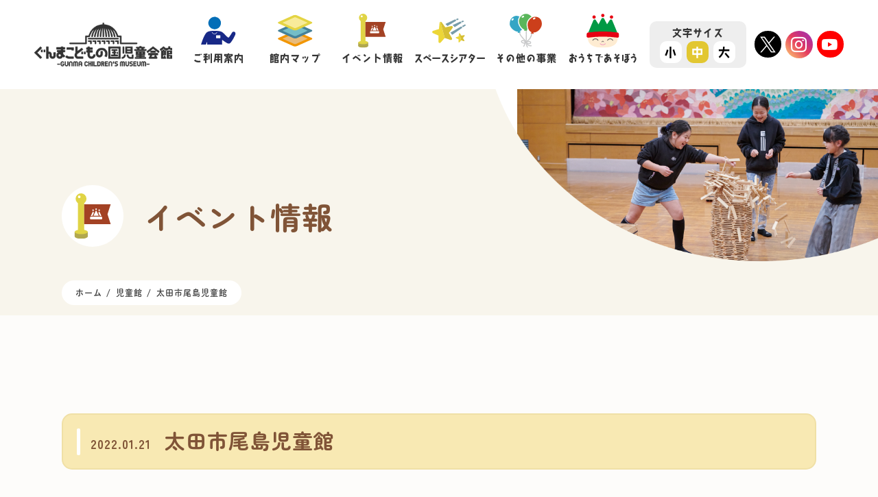

--- FILE ---
content_type: text/html; charset=UTF-8
request_url: https://kodomonokuni.or.jp/jidoukan/%E5%A4%AA%E7%94%B0%E5%B8%82%E5%B0%BE%E5%B3%B6%E5%85%90%E7%AB%A5%E9%A4%A8/
body_size: 12198
content:
<!DOCTYPE html>
<html lang="ja">
<head>
<!-- Google Tag Manager -->
<script data-type="lazy" data-src="[data-uri]"></script>
<!-- End Google Tag Manager -->

<script>
  (function(d) {
    var config = {
      kitId: 'spt4roa',
      scriptTimeout: 3000,
      async: true
    },
    h=d.documentElement,t=setTimeout(function(){h.className=h.className.replace(/\bwf-loading\b/g,"")+" wf-inactive";},config.scriptTimeout),tk=d.createElement("script"),f=false,s=d.getElementsByTagName("script")[0],a;h.className+=" wf-loading";tk.src='https://use.typekit.net/'+config.kitId+'.js';tk.async=true;tk.onload=tk.onreadystatechange=function(){a=this.readyState;if(f||a&&a!="complete"&&a!="loaded")return;f=true;clearTimeout(t);try{Typekit.load(config)}catch(e){}};s.parentNode.insertBefore(tk,s)
  })(document);
</script>

<link rel="stylesheet" href="https://kodomonokuni.or.jp/info/wp-content/themes/jidoukaikan/temp/css/fonts.css"><meta charset="utf-8">
<meta name="viewport" content="width=device-width, initial-scale=1.0">

<link rel="shortcut icon" type="image/x-icon" href="/info/wp-content/themes/jidoukaikan/temp/images/favicon.ico">
<meta name="format-detection" content="telephone=no">

<link rel="contents" href="/sitemap/">

<!-- swiper -->
<link rel="stylesheet" href="https://unpkg.com/swiper@7/swiper-bundle.min.css">
<!-- splide -->
<link rel="stylesheet" href="https://cdn.jsdelivr.net/npm/@splidejs/splide@4.0.7/dist/css/splide.min.css">

<link rel="preload" href="https://kodomonokuni.or.jp/info/wp-content/themes/jidoukaikan/temp/css/reset.css" as="style">
<link rel="stylesheet" href="https://kodomonokuni.or.jp/info/wp-content/themes/jidoukaikan/temp/css/reset.css">
<link rel="stylesheet" href="https://kodomonokuni.or.jp/info/wp-content/themes/jidoukaikan/temp/css/style.css">
<link rel="stylesheet" href="https://kodomonokuni.or.jp/info/wp-content/themes/jidoukaikan/style.css" type="text/css">

<script src="https://kit.fontawesome.com/2576521b74.js" crossorigin="anonymous"></script>

<meta name='robots' content='max-image-preview:large' />

<!-- SEO SIMPLE PACK 3.2.1 -->
<title>太田市尾島児童館 | ぐんまこどもの国児童会館</title>
<link rel="canonical" href="https://kodomonokuni.or.jp/jidoukan/%e5%a4%aa%e7%94%b0%e5%b8%82%e5%b0%be%e5%b3%b6%e5%85%90%e7%ab%a5%e9%a4%a8/">
<meta property="og:locale" content="ja_JP">
<meta property="og:type" content="article">
<meta property="og:image" content="https://kodomonokuni.or.jp/info/wp-content/uploads/ogp.jpg">
<meta property="og:title" content="太田市尾島児童館 | ぐんまこどもの国児童会館">
<meta property="og:url" content="https://kodomonokuni.or.jp/jidoukan/%e5%a4%aa%e7%94%b0%e5%b8%82%e5%b0%be%e5%b3%b6%e5%85%90%e7%ab%a5%e9%a4%a8/">
<meta property="og:site_name" content="ぐんまこどもの国児童会館">
<meta name="twitter:card" content="summary_large_image">
<meta name="twitter:site" content="nicottochan5">
<!-- / SEO SIMPLE PACK -->

<script type="text/javascript">
/* <![CDATA[ */
window._wpemojiSettings = {"baseUrl":"https:\/\/s.w.org\/images\/core\/emoji\/15.0.3\/72x72\/","ext":".png","svgUrl":"https:\/\/s.w.org\/images\/core\/emoji\/15.0.3\/svg\/","svgExt":".svg","source":{"concatemoji":"https:\/\/kodomonokuni.or.jp\/info\/wp-includes\/js\/wp-emoji-release.min.js?ver=6.5.5"}};
/*! This file is auto-generated */
!function(i,n){var o,s,e;function c(e){try{var t={supportTests:e,timestamp:(new Date).valueOf()};sessionStorage.setItem(o,JSON.stringify(t))}catch(e){}}function p(e,t,n){e.clearRect(0,0,e.canvas.width,e.canvas.height),e.fillText(t,0,0);var t=new Uint32Array(e.getImageData(0,0,e.canvas.width,e.canvas.height).data),r=(e.clearRect(0,0,e.canvas.width,e.canvas.height),e.fillText(n,0,0),new Uint32Array(e.getImageData(0,0,e.canvas.width,e.canvas.height).data));return t.every(function(e,t){return e===r[t]})}function u(e,t,n){switch(t){case"flag":return n(e,"\ud83c\udff3\ufe0f\u200d\u26a7\ufe0f","\ud83c\udff3\ufe0f\u200b\u26a7\ufe0f")?!1:!n(e,"\ud83c\uddfa\ud83c\uddf3","\ud83c\uddfa\u200b\ud83c\uddf3")&&!n(e,"\ud83c\udff4\udb40\udc67\udb40\udc62\udb40\udc65\udb40\udc6e\udb40\udc67\udb40\udc7f","\ud83c\udff4\u200b\udb40\udc67\u200b\udb40\udc62\u200b\udb40\udc65\u200b\udb40\udc6e\u200b\udb40\udc67\u200b\udb40\udc7f");case"emoji":return!n(e,"\ud83d\udc26\u200d\u2b1b","\ud83d\udc26\u200b\u2b1b")}return!1}function f(e,t,n){var r="undefined"!=typeof WorkerGlobalScope&&self instanceof WorkerGlobalScope?new OffscreenCanvas(300,150):i.createElement("canvas"),a=r.getContext("2d",{willReadFrequently:!0}),o=(a.textBaseline="top",a.font="600 32px Arial",{});return e.forEach(function(e){o[e]=t(a,e,n)}),o}function t(e){var t=i.createElement("script");t.src=e,t.defer=!0,i.head.appendChild(t)}"undefined"!=typeof Promise&&(o="wpEmojiSettingsSupports",s=["flag","emoji"],n.supports={everything:!0,everythingExceptFlag:!0},e=new Promise(function(e){i.addEventListener("DOMContentLoaded",e,{once:!0})}),new Promise(function(t){var n=function(){try{var e=JSON.parse(sessionStorage.getItem(o));if("object"==typeof e&&"number"==typeof e.timestamp&&(new Date).valueOf()<e.timestamp+604800&&"object"==typeof e.supportTests)return e.supportTests}catch(e){}return null}();if(!n){if("undefined"!=typeof Worker&&"undefined"!=typeof OffscreenCanvas&&"undefined"!=typeof URL&&URL.createObjectURL&&"undefined"!=typeof Blob)try{var e="postMessage("+f.toString()+"("+[JSON.stringify(s),u.toString(),p.toString()].join(",")+"));",r=new Blob([e],{type:"text/javascript"}),a=new Worker(URL.createObjectURL(r),{name:"wpTestEmojiSupports"});return void(a.onmessage=function(e){c(n=e.data),a.terminate(),t(n)})}catch(e){}c(n=f(s,u,p))}t(n)}).then(function(e){for(var t in e)n.supports[t]=e[t],n.supports.everything=n.supports.everything&&n.supports[t],"flag"!==t&&(n.supports.everythingExceptFlag=n.supports.everythingExceptFlag&&n.supports[t]);n.supports.everythingExceptFlag=n.supports.everythingExceptFlag&&!n.supports.flag,n.DOMReady=!1,n.readyCallback=function(){n.DOMReady=!0}}).then(function(){return e}).then(function(){var e;n.supports.everything||(n.readyCallback(),(e=n.source||{}).concatemoji?t(e.concatemoji):e.wpemoji&&e.twemoji&&(t(e.twemoji),t(e.wpemoji)))}))}((window,document),window._wpemojiSettings);
/* ]]> */
</script>
<style id='wp-emoji-styles-inline-css' type='text/css'>

	img.wp-smiley, img.emoji {
		display: inline !important;
		border: none !important;
		box-shadow: none !important;
		height: 1em !important;
		width: 1em !important;
		margin: 0 0.07em !important;
		vertical-align: -0.1em !important;
		background: none !important;
		padding: 0 !important;
	}
</style>
<link rel='stylesheet' id='wp-block-library-css' href='https://kodomonokuni.or.jp/info/wp-includes/css/dist/block-library/style.min.css?ver=6.5.5' type='text/css' media='all' />
<style id='classic-theme-styles-inline-css' type='text/css'>
/*! This file is auto-generated */
.wp-block-button__link{color:#fff;background-color:#32373c;border-radius:9999px;box-shadow:none;text-decoration:none;padding:calc(.667em + 2px) calc(1.333em + 2px);font-size:1.125em}.wp-block-file__button{background:#32373c;color:#fff;text-decoration:none}
</style>
<style id='global-styles-inline-css' type='text/css'>
body{--wp--preset--color--black: #000000;--wp--preset--color--cyan-bluish-gray: #abb8c3;--wp--preset--color--white: #ffffff;--wp--preset--color--pale-pink: #f78da7;--wp--preset--color--vivid-red: #cf2e2e;--wp--preset--color--luminous-vivid-orange: #ff6900;--wp--preset--color--luminous-vivid-amber: #fcb900;--wp--preset--color--light-green-cyan: #7bdcb5;--wp--preset--color--vivid-green-cyan: #00d084;--wp--preset--color--pale-cyan-blue: #8ed1fc;--wp--preset--color--vivid-cyan-blue: #0693e3;--wp--preset--color--vivid-purple: #9b51e0;--wp--preset--gradient--vivid-cyan-blue-to-vivid-purple: linear-gradient(135deg,rgba(6,147,227,1) 0%,rgb(155,81,224) 100%);--wp--preset--gradient--light-green-cyan-to-vivid-green-cyan: linear-gradient(135deg,rgb(122,220,180) 0%,rgb(0,208,130) 100%);--wp--preset--gradient--luminous-vivid-amber-to-luminous-vivid-orange: linear-gradient(135deg,rgba(252,185,0,1) 0%,rgba(255,105,0,1) 100%);--wp--preset--gradient--luminous-vivid-orange-to-vivid-red: linear-gradient(135deg,rgba(255,105,0,1) 0%,rgb(207,46,46) 100%);--wp--preset--gradient--very-light-gray-to-cyan-bluish-gray: linear-gradient(135deg,rgb(238,238,238) 0%,rgb(169,184,195) 100%);--wp--preset--gradient--cool-to-warm-spectrum: linear-gradient(135deg,rgb(74,234,220) 0%,rgb(151,120,209) 20%,rgb(207,42,186) 40%,rgb(238,44,130) 60%,rgb(251,105,98) 80%,rgb(254,248,76) 100%);--wp--preset--gradient--blush-light-purple: linear-gradient(135deg,rgb(255,206,236) 0%,rgb(152,150,240) 100%);--wp--preset--gradient--blush-bordeaux: linear-gradient(135deg,rgb(254,205,165) 0%,rgb(254,45,45) 50%,rgb(107,0,62) 100%);--wp--preset--gradient--luminous-dusk: linear-gradient(135deg,rgb(255,203,112) 0%,rgb(199,81,192) 50%,rgb(65,88,208) 100%);--wp--preset--gradient--pale-ocean: linear-gradient(135deg,rgb(255,245,203) 0%,rgb(182,227,212) 50%,rgb(51,167,181) 100%);--wp--preset--gradient--electric-grass: linear-gradient(135deg,rgb(202,248,128) 0%,rgb(113,206,126) 100%);--wp--preset--gradient--midnight: linear-gradient(135deg,rgb(2,3,129) 0%,rgb(40,116,252) 100%);--wp--preset--font-size--small: 13px;--wp--preset--font-size--medium: 20px;--wp--preset--font-size--large: 36px;--wp--preset--font-size--x-large: 42px;--wp--preset--spacing--20: 0.44rem;--wp--preset--spacing--30: 0.67rem;--wp--preset--spacing--40: 1rem;--wp--preset--spacing--50: 1.5rem;--wp--preset--spacing--60: 2.25rem;--wp--preset--spacing--70: 3.38rem;--wp--preset--spacing--80: 5.06rem;--wp--preset--shadow--natural: 6px 6px 9px rgba(0, 0, 0, 0.2);--wp--preset--shadow--deep: 12px 12px 50px rgba(0, 0, 0, 0.4);--wp--preset--shadow--sharp: 6px 6px 0px rgba(0, 0, 0, 0.2);--wp--preset--shadow--outlined: 6px 6px 0px -3px rgba(255, 255, 255, 1), 6px 6px rgba(0, 0, 0, 1);--wp--preset--shadow--crisp: 6px 6px 0px rgba(0, 0, 0, 1);}:where(.is-layout-flex){gap: 0.5em;}:where(.is-layout-grid){gap: 0.5em;}body .is-layout-flex{display: flex;}body .is-layout-flex{flex-wrap: wrap;align-items: center;}body .is-layout-flex > *{margin: 0;}body .is-layout-grid{display: grid;}body .is-layout-grid > *{margin: 0;}:where(.wp-block-columns.is-layout-flex){gap: 2em;}:where(.wp-block-columns.is-layout-grid){gap: 2em;}:where(.wp-block-post-template.is-layout-flex){gap: 1.25em;}:where(.wp-block-post-template.is-layout-grid){gap: 1.25em;}.has-black-color{color: var(--wp--preset--color--black) !important;}.has-cyan-bluish-gray-color{color: var(--wp--preset--color--cyan-bluish-gray) !important;}.has-white-color{color: var(--wp--preset--color--white) !important;}.has-pale-pink-color{color: var(--wp--preset--color--pale-pink) !important;}.has-vivid-red-color{color: var(--wp--preset--color--vivid-red) !important;}.has-luminous-vivid-orange-color{color: var(--wp--preset--color--luminous-vivid-orange) !important;}.has-luminous-vivid-amber-color{color: var(--wp--preset--color--luminous-vivid-amber) !important;}.has-light-green-cyan-color{color: var(--wp--preset--color--light-green-cyan) !important;}.has-vivid-green-cyan-color{color: var(--wp--preset--color--vivid-green-cyan) !important;}.has-pale-cyan-blue-color{color: var(--wp--preset--color--pale-cyan-blue) !important;}.has-vivid-cyan-blue-color{color: var(--wp--preset--color--vivid-cyan-blue) !important;}.has-vivid-purple-color{color: var(--wp--preset--color--vivid-purple) !important;}.has-black-background-color{background-color: var(--wp--preset--color--black) !important;}.has-cyan-bluish-gray-background-color{background-color: var(--wp--preset--color--cyan-bluish-gray) !important;}.has-white-background-color{background-color: var(--wp--preset--color--white) !important;}.has-pale-pink-background-color{background-color: var(--wp--preset--color--pale-pink) !important;}.has-vivid-red-background-color{background-color: var(--wp--preset--color--vivid-red) !important;}.has-luminous-vivid-orange-background-color{background-color: var(--wp--preset--color--luminous-vivid-orange) !important;}.has-luminous-vivid-amber-background-color{background-color: var(--wp--preset--color--luminous-vivid-amber) !important;}.has-light-green-cyan-background-color{background-color: var(--wp--preset--color--light-green-cyan) !important;}.has-vivid-green-cyan-background-color{background-color: var(--wp--preset--color--vivid-green-cyan) !important;}.has-pale-cyan-blue-background-color{background-color: var(--wp--preset--color--pale-cyan-blue) !important;}.has-vivid-cyan-blue-background-color{background-color: var(--wp--preset--color--vivid-cyan-blue) !important;}.has-vivid-purple-background-color{background-color: var(--wp--preset--color--vivid-purple) !important;}.has-black-border-color{border-color: var(--wp--preset--color--black) !important;}.has-cyan-bluish-gray-border-color{border-color: var(--wp--preset--color--cyan-bluish-gray) !important;}.has-white-border-color{border-color: var(--wp--preset--color--white) !important;}.has-pale-pink-border-color{border-color: var(--wp--preset--color--pale-pink) !important;}.has-vivid-red-border-color{border-color: var(--wp--preset--color--vivid-red) !important;}.has-luminous-vivid-orange-border-color{border-color: var(--wp--preset--color--luminous-vivid-orange) !important;}.has-luminous-vivid-amber-border-color{border-color: var(--wp--preset--color--luminous-vivid-amber) !important;}.has-light-green-cyan-border-color{border-color: var(--wp--preset--color--light-green-cyan) !important;}.has-vivid-green-cyan-border-color{border-color: var(--wp--preset--color--vivid-green-cyan) !important;}.has-pale-cyan-blue-border-color{border-color: var(--wp--preset--color--pale-cyan-blue) !important;}.has-vivid-cyan-blue-border-color{border-color: var(--wp--preset--color--vivid-cyan-blue) !important;}.has-vivid-purple-border-color{border-color: var(--wp--preset--color--vivid-purple) !important;}.has-vivid-cyan-blue-to-vivid-purple-gradient-background{background: var(--wp--preset--gradient--vivid-cyan-blue-to-vivid-purple) !important;}.has-light-green-cyan-to-vivid-green-cyan-gradient-background{background: var(--wp--preset--gradient--light-green-cyan-to-vivid-green-cyan) !important;}.has-luminous-vivid-amber-to-luminous-vivid-orange-gradient-background{background: var(--wp--preset--gradient--luminous-vivid-amber-to-luminous-vivid-orange) !important;}.has-luminous-vivid-orange-to-vivid-red-gradient-background{background: var(--wp--preset--gradient--luminous-vivid-orange-to-vivid-red) !important;}.has-very-light-gray-to-cyan-bluish-gray-gradient-background{background: var(--wp--preset--gradient--very-light-gray-to-cyan-bluish-gray) !important;}.has-cool-to-warm-spectrum-gradient-background{background: var(--wp--preset--gradient--cool-to-warm-spectrum) !important;}.has-blush-light-purple-gradient-background{background: var(--wp--preset--gradient--blush-light-purple) !important;}.has-blush-bordeaux-gradient-background{background: var(--wp--preset--gradient--blush-bordeaux) !important;}.has-luminous-dusk-gradient-background{background: var(--wp--preset--gradient--luminous-dusk) !important;}.has-pale-ocean-gradient-background{background: var(--wp--preset--gradient--pale-ocean) !important;}.has-electric-grass-gradient-background{background: var(--wp--preset--gradient--electric-grass) !important;}.has-midnight-gradient-background{background: var(--wp--preset--gradient--midnight) !important;}.has-small-font-size{font-size: var(--wp--preset--font-size--small) !important;}.has-medium-font-size{font-size: var(--wp--preset--font-size--medium) !important;}.has-large-font-size{font-size: var(--wp--preset--font-size--large) !important;}.has-x-large-font-size{font-size: var(--wp--preset--font-size--x-large) !important;}
.wp-block-navigation a:where(:not(.wp-element-button)){color: inherit;}
:where(.wp-block-post-template.is-layout-flex){gap: 1.25em;}:where(.wp-block-post-template.is-layout-grid){gap: 1.25em;}
:where(.wp-block-columns.is-layout-flex){gap: 2em;}:where(.wp-block-columns.is-layout-grid){gap: 2em;}
.wp-block-pullquote{font-size: 1.5em;line-height: 1.6;}
</style>
<link rel='stylesheet' id='wpdm-font-awesome-css' href='https://kodomonokuni.or.jp/info/wp-content/plugins/download-manager/assets/fontawesome/css/all.min.css?ver=6.5.5' type='text/css' media='all' />
<link rel='stylesheet' id='wpdm-frontend-css-css' href='https://kodomonokuni.or.jp/info/wp-content/plugins/download-manager/assets/bootstrap/css/bootstrap.min.css?ver=6.5.5' type='text/css' media='all' />
<link rel='stylesheet' id='wpdm-front-css' href='https://kodomonokuni.or.jp/info/wp-content/plugins/download-manager/assets/css/front.css?ver=6.5.5' type='text/css' media='all' />
<link rel='stylesheet' id='wpdmpp-front-css' href='https://kodomonokuni.or.jp/info/wp-content/plugins/wpdm-premium-packages/assets/css/wpdmpp.css?ver=6.5.5' type='text/css' media='all' />
<link rel='stylesheet' id='wp-pagenavi-css' href='https://kodomonokuni.or.jp/info/wp-content/plugins/wp-pagenavi/pagenavi-css.css?ver=2.70' type='text/css' media='all' />
<link rel='stylesheet' id='xo-slider-css' href='https://kodomonokuni.or.jp/info/wp-content/plugins/xo-liteslider/css/base.min.css?ver=3.7.5' type='text/css' media='all' />
<link rel='stylesheet' id='xo-swiper-css' href='https://kodomonokuni.or.jp/info/wp-content/plugins/xo-liteslider/assets/vendor/swiper/swiper-bundle.min.css?ver=3.7.5' type='text/css' media='all' />
<link rel='stylesheet' id='scroll-hint.css-css' href='https://kodomonokuni.or.jp/info/wp-content/themes/jidoukaikan/temp/js/scroll-hint/scroll-hint.css?ver=6.5.5' type='text/css' media='all' />
<link rel='stylesheet' id='fancybox-css' href='https://kodomonokuni.or.jp/info/wp-content/plugins/easy-fancybox/fancybox/2.2.0/jquery.fancybox.min.css?ver=6.5.5' type='text/css' media='screen' />
<link rel='stylesheet' id='aurora-heatmap-css' href='https://kodomonokuni.or.jp/info/wp-content/plugins/aurora-heatmap/style.css?ver=1.6.0' type='text/css' media='all' />
<style id='block-visibility-screen-size-styles-inline-css' type='text/css'>
/* Large screens (desktops, 992px and up) */
@media ( min-width: 992px ) {
	.block-visibility-hide-large-screen {
		display: none !important;
	}
}

/* Medium screens (tablets, between 768px and 992px) */
@media ( min-width: 768px ) and ( max-width: 991.98px ) {
	.block-visibility-hide-medium-screen {
		display: none !important;
	}
}

/* Small screens (mobile devices, less than 768px) */
@media ( max-width: 767.98px ) {
	.block-visibility-hide-small-screen {
		display: none !important;
	}
}
</style>
<script type="text/javascript" src="https://kodomonokuni.or.jp/info/wp-includes/js/jquery/jquery.min.js?ver=3.7.1" id="jquery-core-js"></script>
<script type="text/javascript" src="https://kodomonokuni.or.jp/info/wp-includes/js/jquery/jquery-migrate.min.js?ver=3.4.1" id="jquery-migrate-js"></script>
<script type="text/javascript" src="https://kodomonokuni.or.jp/info/wp-includes/js/jquery/jquery.form.min.js?ver=4.3.0" id="jquery-form-js"></script>
<script type="text/javascript" src="https://kodomonokuni.or.jp/info/wp-content/plugins/download-manager/assets/bootstrap/js/popper.min.js?ver=6.5.5" id="wpdm-poper-js"></script>
<script type="text/javascript" src="https://kodomonokuni.or.jp/info/wp-content/plugins/download-manager/assets/bootstrap/js/bootstrap.min.js?ver=6.5.5" id="wpdm-frontend-js-js"></script>
<script type="text/javascript" id="wpdm-frontjs-js-extra">
/* <![CDATA[ */
var wpdm_url = {"home":"https:\/\/kodomonokuni.or.jp\/","site":"https:\/\/kodomonokuni.or.jp\/info\/","ajax":"https:\/\/kodomonokuni.or.jp\/info\/wp-admin\/admin-ajax.php"};
var wpdm_js = {"spinner":"<i class=\"fas fa-sun fa-spin\"><\/i>","client_id":"cec4020563165ff563d74b7e69eb74df"};
var wpdm_strings = {"pass_var":"Password Verified!","pass_var_q":"Please click following button to start download.","start_dl":"Start Download"};
/* ]]> */
</script>
<script type="text/javascript" src="https://kodomonokuni.or.jp/info/wp-content/plugins/download-manager/assets/js/front.js?ver=3.2.97" id="wpdm-frontjs-js"></script>
<script type="text/javascript" src="https://kodomonokuni.or.jp/info/wp-content/plugins/wpdm-premium-packages/assets/js/wpdmpp-front.js?ver=6.5.5" id="wpdm-pp-js-js"></script>
<script type="text/javascript" id="aurora-heatmap-js-extra">
/* <![CDATA[ */
var aurora_heatmap = {"_mode":"reporter","ajax_url":"https:\/\/kodomonokuni.or.jp\/info\/wp-admin\/admin-ajax.php","action":"aurora_heatmap","interval":"10","stacks":"10","reports":"click_pc,click_mobile","debug":"0","ajax_delay_time":"3000"};
/* ]]> */
</script>
<script type="text/javascript" src="https://kodomonokuni.or.jp/info/wp-content/plugins/aurora-heatmap/js/aurora-heatmap.min.js?ver=1.6.0" id="aurora-heatmap-js"></script>
<link rel="https://api.w.org/" href="https://kodomonokuni.or.jp/wp-json/" /><link rel="alternate" type="application/json" href="https://kodomonokuni.or.jp/wp-json/wp/v2/jidoukan/1700" /><link rel="EditURI" type="application/rsd+xml" title="RSD" href="https://kodomonokuni.or.jp/info/xmlrpc.php?rsd" />
<meta name="generator" content="WordPress 6.5.5" />
<link rel='shortlink' href='https://kodomonokuni.or.jp/?p=1700' />
<link rel="alternate" type="application/json+oembed" href="https://kodomonokuni.or.jp/wp-json/oembed/1.0/embed?url=https%3A%2F%2Fkodomonokuni.or.jp%2Fjidoukan%2F%25e5%25a4%25aa%25e7%2594%25b0%25e5%25b8%2582%25e5%25b0%25be%25e5%25b3%25b6%25e5%2585%2590%25e7%25ab%25a5%25e9%25a4%25a8%2F" />
<link rel="alternate" type="text/xml+oembed" href="https://kodomonokuni.or.jp/wp-json/oembed/1.0/embed?url=https%3A%2F%2Fkodomonokuni.or.jp%2Fjidoukan%2F%25e5%25a4%25aa%25e7%2594%25b0%25e5%25b8%2582%25e5%25b0%25be%25e5%25b3%25b6%25e5%2585%2590%25e7%25ab%25a5%25e9%25a4%25a8%2F&#038;format=xml" />
    <script>
        var wpdmpp_base_url = 'https://kodomonokuni.or.jp/info/wp-content/plugins/wpdm-premium-packages/';
        var wpdmpp_currency_sign = '$';
        var wpdmpp_csign_before = '$';
        var wpdmpp_csign_after = '';
        var wpdmpp_currency_code = 'USD';
        var wpdmpp_cart_url = '/jidoukan/%E5%A4%AA%E7%94%B0%E5%B8%82%E5%B0%BE%E5%B3%B6%E5%85%90%E7%AB%A5%E9%A4%A8/';

        var wpdmpp_txt = {"cart_button_label":"<i class=\"fas fa-shopping-basket mr-2\"><\/i>Add To Cart","pay_now":"Complete Purchase","checkout_button_label":"Complete Purchase"};

    </script>
    <style>p.wpdmpp-notice {
            margin: 5px;
        }
    .wpbtn-success {
        color: var(--color-success) !important;border-color: var(--color-success ) !important;
        background: rgba(var(--color-success-rgb),0.03) !important;
        transition: all ease-in-out 300ms;
    }
        .wpbtn-success:active,
        .wpbtn-success:hover {
            color: var(--color-success-active) !important;
            border-color: var(--color-success-active) !important;
            background: rgba(var(--color-success-rgb),0.07) !important;
        }
    </style>
    <link rel="icon" href="https://kodomonokuni.or.jp/info/wp-content/uploads/cropped-favicon-32x32.png" sizes="32x32" />
<link rel="icon" href="https://kodomonokuni.or.jp/info/wp-content/uploads/cropped-favicon-192x192.png" sizes="192x192" />
<link rel="apple-touch-icon" href="https://kodomonokuni.or.jp/info/wp-content/uploads/cropped-favicon-180x180.png" />
<meta name="msapplication-TileImage" content="https://kodomonokuni.or.jp/info/wp-content/uploads/cropped-favicon-270x270.png" />
<meta name="generator" content="WordPress Download Manager 3.2.97" />
                <style>
        /* WPDM Link Template Styles */        </style>
                <style>

            :root {
                --color-primary: #4a8eff;
                --color-primary-rgb: 74, 142, 255;
                --color-primary-hover: #5998ff;
                --color-primary-active: #3281ff;
                --color-secondary: #6c757d;
                --color-secondary-rgb: 108, 117, 125;
                --color-secondary-hover: #6c757d;
                --color-secondary-active: #6c757d;
                --color-success: #018e11;
                --color-success-rgb: 1, 142, 17;
                --color-success-hover: #0aad01;
                --color-success-active: #0c8c01;
                --color-info: #2CA8FF;
                --color-info-rgb: 44, 168, 255;
                --color-info-hover: #2CA8FF;
                --color-info-active: #2CA8FF;
                --color-warning: #FFB236;
                --color-warning-rgb: 255, 178, 54;
                --color-warning-hover: #FFB236;
                --color-warning-active: #FFB236;
                --color-danger: #ff5062;
                --color-danger-rgb: 255, 80, 98;
                --color-danger-hover: #ff5062;
                --color-danger-active: #ff5062;
                --color-green: #30b570;
                --color-blue: #0073ff;
                --color-purple: #8557D3;
                --color-red: #ff5062;
                --color-muted: rgba(69, 89, 122, 0.6);
                --wpdm-font: "Rubik", -apple-system, BlinkMacSystemFont, "Segoe UI", Roboto, Helvetica, Arial, sans-serif, "Apple Color Emoji", "Segoe UI Emoji", "Segoe UI Symbol";
            }

            .wpdm-download-link.btn.btn-primary {
                border-radius: 4px;
            }


        </style>
        <script src="https://ajax.googleapis.com/ajax/libs/jquery/1.12.4/jquery.min.js"></script>
</head>
<body class="jidoukan-template-default single single-jidoukan postid-1700">


<!-- Google Tag Manager (noscript) -->
<noscript><iframe src="https://www.googletagmanager.com/ns.html?id=GTM-5R6GTLK"
height="0" width="0" style="display:none;visibility:hidden"></iframe></noscript>
<!-- End Google Tag Manager (noscript) -->

<a id="top"></a>

<header>
	<div id="header">
		<div class="header_logo"><h1><a href="/" data-wpel-link="internal"><img src="https://kodomonokuni.or.jp/info/wp-content/uploads/header_logo01.png" width="279" height="89" alt="ぐんまこどもの国児童会館"></a></h1></div>


		<nav class="global-nav">
			<ul class="mega-menu">
				<li class="menu-list">
					<a href="/guide/" data-wpel-link="internal">
						<div class="gnavi_icon"><img src="/info/wp-content/uploads/ico_guide01.svg" width="75" height="65" alt="ご利用案内"></div>
						<div class="gnavi_tit">ご利用案内</div>
					</a>
					<div class="drop">
						<div class="inner">
							<ul>
								<li><a href="/guide/about/" data-wpel-link="internal">ぐんまこどもの国児童会館について</a></li>
								<li><a href="/guide/corporation/" data-wpel-link="internal">群馬県児童健全育成事業団</a></li>
								<li><a href="/guide/party/" data-wpel-link="internal">団体利用</a></li>
								<li><a href="/guide/faq/" data-wpel-link="internal">よくある質問</a></li>
								<li><a href="/guide/lendingofplaything/" data-wpel-link="internal">貸出遊具</a></li>
								<li><a href="/guide/mobilejidoukan/" data-wpel-link="internal">移動児童館</a></li>
								<li><a href="/guide/roomforrent/" data-wpel-link="internal">貸館について</a></li>
							</ul>
						</div>
					</div>
				</li>
				<li class="menu-list">
					<a href="/map/" data-wpel-link="internal">
						<div class="gnavi_icon"><img src="/info/wp-content/uploads/ico_map01.svg" width="75" height="65" alt="館内マップ"></div>
						<div class="gnavi_tit">館内マップ</div>
					</a>
					<div class="drop">
						<div class="inner">
							<ul>
								<li><a href="/map/1f/wonderland/" data-wpel-link="internal">サイエンスワンダーランド</a></li>
								<li><a href="/map/1f/hdtvtheater/" data-wpel-link="internal">ハイビジョンシアター</a></li>
								<li><a href="/map/1f/library/" data-wpel-link="internal">こども図書室</a></li>
								<li><a href="/map/1f/toilet/" data-wpel-link="internal">多目的トイレ</a></li>
								<li><a href="/spacetheater/" data-wpel-link="internal">スペースシアター</a></li>
								<li><a href="/map/2f/craftroom/" data-wpel-link="internal">クラフトルーム</a></li>
								<li><a href="/map/2f/videolibrary/" data-wpel-link="internal">ビデオライブラリー</a></li>
								<li><a href="/map/2f/pcroom/" data-wpel-link="internal">パソコンルーム</a></li>
								<li><a href="/map/2f/happycircle/" data-wpel-link="internal">だんらん広場</a></li>
								<li><a href="/map/2f/playroom/" data-wpel-link="internal">プレイルーム</a></li>
								<li><a href="/map/2f/multipurposehall/" data-wpel-link="internal">多目的ホール</a></li>
								<li><a href="/map/3f/viewlounge/" data-wpel-link="internal">ビューラウンジ</a></li>
								<li><a href="/map/3f/trainingroom/" data-wpel-link="internal">研修室</a></li>
								<li><a href="/map/3f/nursingroom/" data-wpel-link="internal">授乳室</a></li>
							</ul>
						</div>
					</div>
				</li>
				<li class="menu-list">
					<a href="/event/" data-wpel-link="internal">
						<div class="gnavi_icon"><img src="/info/wp-content/uploads/ico_event01.svg" width="75" height="65" alt="イベント情報"></div>
						<div class="gnavi_tit">イベント情報</div>
					</a>
				</li>
				<li class="menu-list menu_spacetheater">
					<a href="/spacetheater/" data-wpel-link="internal">
						<div class="gnavi_icon"><img src="/info/wp-content/uploads/ico_spacetheater01.svg" width="75" height="65" alt="スペースシアター"></div>
						<div class="gnavi_tit">スペースシアター</div>
					</a>
				</li>
				<li class="menu-list">
					<a href="/another/" data-wpel-link="internal">
						<div class="gnavi_icon"><img src="/info/wp-content/uploads/ico_another01.svg" width="75" height="65" alt="その他の事業"></div>
						<div class="gnavi_tit">その他の事業</div>
					</a>
					<div class="drop">
						<div class="inner">
							<ul>
								<li><a href="/another/conference/" data-wpel-link="internal">群馬県児童館連絡協議会</a></li>
								<li><a href="/another/volunteer/" data-wpel-link="internal">ボランティア</a></li>
								<li><a href="/another/juniorstaff/" data-wpel-link="internal">ジュニアスタッフ</a></li>
								<li><a href="/another/dream/" data-wpel-link="internal">ぐんまこどもの夢大賞</a></li>
								<li><a href="/another/nikottotsushin/" data-wpel-link="internal">にこっと通信</a></li>
								<li><a href="/another/counsellingroom/" data-wpel-link="internal">こども・子育て相談室</a></li>
							</ul>
						</div>
					</div>
				</li>
				<li class="menu-list menu_inthehouse">
					<a href="/inthehouse/" data-wpel-link="internal">
						<div class="gnavi_icon"><img src="/info/wp-content/uploads/ico_inthehouse01.svg" width="75" height="65" alt="おうちであそぼう"></div>
						<div class="gnavi_tit">おうちであそぼう</div>
					</a>
					<div class="drop">
						<div class="inner">
							<ul>
								<li><a href="/inthehouse/craftrecipe/" data-wpel-link="internal">おうちで工作しよ。（工作レシピ）</a></li>
								<li><a href="/inthehouse/nikottochannel/" data-wpel-link="internal">にこっとちゃんねる</a></li>
								<li><a href="/inthehouse/app/" data-wpel-link="internal">知育アプリ「にこっとちゃんとあそぼう！」</a></li>
								<li><a href="/inthehouse/nikotto/" data-wpel-link="internal">にこっとちゃんプロフィール</a></li>
							</ul>
						</div>
					</div>
				</li>
			</ul>
		</nav>

		<div class="size_btn">
			<div class="size_tit">文字<br>サイズ</div>
			<ul class="size_list">
				<li class="size_item"><button class="size-button" data-font="14">小</button></li>
				<li class="size_item"><button class="size-button active" data-font="16">中</button></li>
				<li class="size_item"><button class="size-button" data-font="20">大</button></li>
			</ul>
		</div>
		<div class="sns_btn">
			<ul class="sns_btn_list">
				<li class="sns_btn_item sns_twitter"><a href="https://twitter.com/nicottochan5" target="_blank" data-wpel-link="external" rel="external noopener noreferrer"><i class="icon-x"></i></a></li>
				<li class="sns_btn_item sns_instagram"><a href="https://www.instagram.com/nicottochan5" target="_blank" data-wpel-link="external" rel="external noopener noreferrer"><i class="icon-instagram"></i></a></li>
				<li class="sns_btn_item sns_youtube"><a href="https://www.youtube.com/channel/UCnKu1lRQkb5lWNGzpzI0XkA" target="_blank" data-wpel-link="external" rel="external noopener noreferrer"><i class="icon-youtube"></i></a></li>
			</ul>
		</div>

	</div>


	


<!-- ドロワーエリア -->
<div class="l-drawer nonePCWIDE nonePC">
	<input class="l-drawer__checkbox" id="drawerCheckbox" type="checkbox" value="">
<!-- ドロワーアイコン -->
	<label class="l-drawer__icon" for="drawerCheckbox">
		<span class="l-drawer__icon-parts"></span>
	</label>
<!-- 背景を暗く -->
	<label class="l-drawer__overlay" for="drawerCheckbox"></label>
<!-- ドロワーメニュー -->
	<nav class="l-drawer__menu">

		<div class="nav_logo">
			<a href="/" data-wpel-link="internal"><img src="https://kodomonokuni.or.jp/info/wp-content/uploads/header_logo01.png" width="279" height="89" alt="ぐんまこどもの国児童会館"></a>
		</div>
		<ul class="accordion">
			<li><a href="/" class="gnavi_icon_home" data-wpel-link="internal">ホーム</a></li>
			<li>
				<a class="toggle gnavi_icon_guide">ご利用案内</a>
				<ul>
					<li><a href="/guide/" data-wpel-link="internal">ご利用案内</a></li>
					<li><a href="/guide/about/" data-wpel-link="internal">ぐんまこどもの国児童会館について</a></li>
					<li><a href="/guide/corporation/" data-wpel-link="internal">群馬県児童健全育成事業団</a></li>
					<li><a href="/guide/party/" data-wpel-link="internal">団体利用</a></li>
					<li><a href="/guide/faq/" data-wpel-link="internal">よくある質問</a></li>
					<li><a href="/guide/lendingofplaything/" data-wpel-link="internal">貸出遊具</a></li>
					<li><a href="/guide/mobilejidoukan/" data-wpel-link="internal">移動児童館</a></li>
					<li><a href="/guide/roomforrent/" data-wpel-link="internal">貸館について</a></li>
				</ul>

			</li>
			<li>
				<a class="toggle gnavi_icon_map">館内マップ</a>
				<ul>
					<li><a href="/map/" data-wpel-link="internal">館内マップ</a></li>
					<li><a href="/map/1f/wonderland/" data-wpel-link="internal">サイエンスワンダーランド</a></li>
					<li><a href="/map/1f/hdtvtheater/" data-wpel-link="internal">ハイビジョンシアター</a></li>
					<li><a href="/map/1f/library/" data-wpel-link="internal">こども図書室</a></li>
					<li><a href="/map/1f/toilet/" data-wpel-link="internal">多目的トイレ</a></li>
					<li><a href="/spacetheater/" data-wpel-link="internal">スペースシアター</a></li>
					<li><a href="/map/2f/craftroom/" data-wpel-link="internal">クラフトルーム</a></li>
					<li><a href="/map/2f/videolibrary/" data-wpel-link="internal">ビデオライブラリー</a></li>
					<li><a href="/map/2f/pcroom/" data-wpel-link="internal">パソコンルーム</a></li>
					<li><a href="/map/2f/happycircle/" data-wpel-link="internal">だんらん広場</a></li>
					<li><a href="/map/2f/playroom/" data-wpel-link="internal">プレイルーム</a></li>
					<li><a href="/map/2f/multipurposehall/" data-wpel-link="internal">多目的ホール</a></li>
					<li><a href="/map/3f/viewlounge/" data-wpel-link="internal">ビューラウンジ</a></li>
					<li><a href="/map/3f/trainingroom/" data-wpel-link="internal">研修室</a></li>
					<li><a href="/map/3f/nursingroom/" data-wpel-link="internal">授乳室</a></li>
				</ul>
			</li>
			<li>
				<a class="toggle gnavi_icon_event">イベント情報</a>
				<ul>
					<li><a href="/event/" data-wpel-link="internal">イベント情報</a></li>
					<li><a href="/event/#event02" data-wpel-link="internal">インフォメーション</a></li>
				</ul>
			</li>
			<li>
				<a href="/spacetheater/" class="gnavi_icon_spacetheater" data-wpel-link="internal">スペースシアター</a>
			</li>
			<li>
				<a class="toggle gnavi_icon_another">その他の事業</a>
				<ul>
					<li><a href="/another/" data-wpel-link="internal">その他の事業</a></li>
					<li><a href="/another/conference/" data-wpel-link="internal">群馬県児童館連絡協議会</a></li>
					<li><a href="/another/volunteer/" data-wpel-link="internal">ボランティア</a></li>
					<li><a href="/another/juniorstaff/" data-wpel-link="internal">ジュニアスタッフ</a></li>
					<li><a href="/another/dream/" data-wpel-link="internal">ぐんまこどもの夢大賞</a></li>
					<li><a href="/another/nikottotsushin/" data-wpel-link="internal">にこっと通信</a></li>
					<li><a href="/another/counsellingroom/" data-wpel-link="internal">こども・子育て相談室</a></li>
				</ul>
			</li>
			<li>
				<a class="toggle gnavi_icon_inthehouse">おうちであそぼう</a>
				<ul>
					<li><a href="/inthehouse/" data-wpel-link="internal">おうちであそぼう</a></li>
					<li><a href="/inthehouse/craftrecipe/" data-wpel-link="internal">おうちで工作しよ。（工作レシピ）</a></li>
					<li><a href="/inthehouse/nikottochannel/" data-wpel-link="internal">にこっとちゃんねる</a></li>
					<li><a href="/inthehouse/app/" data-wpel-link="internal">知育アプリ「にこっとちゃんとあそぼう！」</a></li>
					<li><a href="/inthehouse/nikotto/" data-wpel-link="internal">にこっとちゃんプロフィール</a></li>
				</ul>
			</li>
			<li><a href="/contact/" class="gnavi_icon_contact" data-wpel-link="internal">お問い合わせ</a></li>
			<li><a href="/guide/about/#about02" class="gnavi_icon_access" data-wpel-link="internal">アクセス</a></li>
			<li><a href="https://gunma.shisetsu-info.jp/User/UserMain.aspx" target="_blank" class="gnavi_icon_yoyaku" data-wpel-link="external" rel="external noopener noreferrer">公共施設予約<i class="icon-link"></i></a></li>
			<li><a href="/news/" class="gnavi_icon_news" data-wpel-link="internal">児童会館からのお知らせ</a></li>
			<li><a href="/link/" class="gnavi_icon_link" data-wpel-link="internal">リンク集</a></li>
			<li><a href="/sitemap/" class="gnavi_icon_sitemap" data-wpel-link="internal">サイトマップ</a></li>
			<li><a href="/privacypolicy/" class="gnavi_icon_privacy" data-wpel-link="internal">プライバシーポリシー</a></li>
		</ul>
		<div class="sns_btn">
			<ul class="sns_btn_list">
				<li class="sns_btn_item sns_twitter"><a href="https://twitter.com/nicottochan5" target="_blank" data-wpel-link="external" rel="external noopener noreferrer"><i class="icon-x"></i></a></li>
				<li class="sns_btn_item sns_instagram"><a href="https://www.instagram.com/nicottochan5" target="_blank" data-wpel-link="external" rel="external noopener noreferrer"><i class="icon-instagram"></i></a></li>
				<li class="sns_btn_item sns_youtube"><a href="https://www.youtube.com/channel/UCnKu1lRQkb5lWNGzpzI0XkA" target="_blank" data-wpel-link="external" rel="external noopener noreferrer"><i class="icon-youtube"></i></a></li>
			</ul>
		</div>

	</nav>





</div><!-- /ドロワーメニュー -->

</header>
<div class="h1_wrap h1_event">
	<div class="h1_tit">
		<div class="h1_ico"><img src="/info/wp-content/uploads/ico_event01.svg" width="75" height="65" alt="イベント情報"></div>
		<h1>イベント情報</h1>
	</div>
	<div class="breadcrumbs" typeof="BreadcrumbList" vocab="https://schema.org/">
		<div class="breadcrumbs_sec">
		<!-- Breadcrumb NavXT 7.2.0 -->
<span><a property="item" typeof="WebPage" title="Go to ぐんまこどもの国児童会館." href="https://kodomonokuni.or.jp" class="home" data-wpel-link="internal"><span property="name">ホーム</span></a><meta property="position" content="1"></span><span property="itemListElement" typeof="ListItem"><a property="item" typeof="WebPage" title="児童館へ移動する" href="https://kodomonokuni.or.jp/jidoukan/" class="archive post-jidoukan-archive" data-wpel-link="internal"><span property="name">児童館</span></a><meta property="position" content="2"></span><span property="itemListElement" typeof="ListItem"><a property="item" typeof="WebPage" title="太田市尾島児童館へ移動する" href="https://kodomonokuni.or.jp/jidoukan/%e5%a4%aa%e7%94%b0%e5%b8%82%e5%b0%be%e5%b3%b6%e5%85%90%e7%ab%a5%e9%a4%a8/" class="post post-jidoukan current-item" aria-current="page" data-wpel-link="internal"><span property="name">太田市尾島児童館</span></a><meta property="position" content="3"></span>		</div>
	</div>
</div>


<div class="main">
<div class="contents">

<div class="news_sec">

			




	<div class="news_detail">

		<div class="news_cat01 cat01_"></div>
        <h2><span>2022.01.21</span>太田市尾島児童館</h2>
        <div class="news_detail_txt">
		        </div>
	</div>

</div>




		
	

        <div class="pagination">
            <ul>
                                            <li class="next"><a href="https://kodomonokuni.or.jp/jidoukan/%e5%a4%aa%e7%94%b0%e5%b8%82%e4%bc%91%e6%b3%8a%e5%85%90%e7%ab%a5%e9%a4%a8/" rel="next" data-wpel-link="internal">次へ</a></li>
                
                <li class="modoru"><a href="/news/" data-wpel-link="internal">一覧へ戻る</a></li>

                                <li class="prev"><a href="https://kodomonokuni.or.jp/jidoukan/%e5%a4%aa%e7%94%b0%e5%b8%82%e4%b8%96%e8%89%af%e7%94%b0%e5%85%90%e7%ab%a5%e9%a4%a8/" rel="prev" data-wpel-link="internal">前へ</a></li>
                        </ul>
        </div>

</div>
</div>



<footer>

	<div class="footer_info">
		<div class="footer_info_sec">
			<div class="footer_info_sec01">
				<div class="top_info_tit"><div class="top_info_tit_ico"><i class="icon-clock"></i></div><p>開館時間</p></div>
				<div class="top_info_time">9:30～17:00</div>
				<div class="top_info_price">入場料・駐車場<span>無料</span></div>
			</div>
			<div class="footer_info_sec01">
				<div class="top_info_tit"><div class="top_info_tit_ico"><i class="icon-calendar"></i></div><p>休館日</p></div>
				<div class="top_info_holiday">月曜日</div>
				<div class="top_info_holiday_att">
					<p>祝日の場合は翌日</p>
					<p>春・夏・冬休みは無休</p>
					<p>年末年始(12/29～1/3)</p>
					<p>その他臨時休館日あり</p>
				</div>
			</div>
			<div class="footer_info_sec02">
				<div class="top_info_btn"><a href="https://kodomonokuni.or.jp/info/wp-content/uploads/開館日カレンダーR7年度.pdf" target="_blank" data-wpel-link="internal"><i class="icon-memo"></i>開館日カレンダー</a></div>
				<div class="top_info_contact"><a href="/contact/" data-wpel-link="internal"><i class="icon-mail"></i>お問い合わせ</a></div>
			</div>
		</div>
	</div>

	<div class="footer_map">
		<div class="footer_map01">
			<iframe src="https://www.google.com/maps/embed?pb=!1m14!1m8!1m3!1d6429.5154684139125!2d139.3639893034008!3d36.31818137641688!3m2!1i1024!2i768!4f13.1!3m3!1m2!1s0x0%3A0xf586179ad50e8a5b!2z44GQ44KT44G-44GT44Gp44KC44Gu5Zu9IOWFkOerpeS8mumkqA!5e0!3m2!1sja!2sjp!4v1641880510490!5m2!1sja!2sjp" width="1700" height="500" style="border:0;" allowfullscreen="" loading="lazy"></iframe>
		</div>
	</div>

	<div class="footer_sitemap">
		<ul class="footer_sitemap_list">
			<li class="footer_sitemap_item footer_sitemap_item01">
				<ul>
					<li><a href="/" data-wpel-link="internal">ホーム</a></li>
					<li><a href="/guide/" data-wpel-link="internal">ご利用案内</a>
						<ul>
							<li><a href="/guide/about/" data-wpel-link="internal">ぐんまこどもの国児童会館について</a></li>
							<li><a href="/guide/corporation/" data-wpel-link="internal">群馬県児童健全育成事業団</a></li>
							<li><a href="/guide/party/" data-wpel-link="internal">団体利用</a></li>
							<li><a href="/guide/faq/" data-wpel-link="internal">よくある質問</a></li>
							<li><a href="/guide/lendingofplaything/" data-wpel-link="internal">貸出遊具</a></li>
							<li><a href="/guide/mobilejidoukan/" data-wpel-link="internal">移動児童館</a></li>
							<li><a href="/guide/roomforrent/" data-wpel-link="internal">貸館について</a></li>
						</ul>
					</li>
				</ul>

			</li>
			<li class="footer_sitemap_item footer_sitemap_item02">
				<ul>
					<li><a href="/map/" data-wpel-link="internal">館内マップ</a>
						<ul>
							<li><a href="/map/1f/wonderland/" data-wpel-link="internal">サイエンスワンダーランド</a></li>
							<li><a href="/map/1f/hdtvtheater/" data-wpel-link="internal">ハイビジョンシアター</a></li>
							<li><a href="/map/1f/library/" data-wpel-link="internal">こども図書室</a></li>
							<li><a href="/map/1f/toilet/" data-wpel-link="internal">多目的トイレ</a></li>
							<li><a href="/spacetheater/" data-wpel-link="internal">スペースシアター</a></li>
							<li><a href="/map/2f/craftroom/" data-wpel-link="internal">クラフトルーム</a></li>
							<li><a href="/map/2f/videolibrary/" data-wpel-link="internal">ビデオライブラリー</a></li>
							<li><a href="/map/2f/pcroom/" data-wpel-link="internal">パソコンルーム</a></li>
							<li><a href="/map/2f/happycircle/" data-wpel-link="internal">だんらん広場</a></li>
							<li><a href="/map/2f/playroom/" data-wpel-link="internal">プレイルーム</a></li>
							<li><a href="/map/2f/multipurposehall/" data-wpel-link="internal">多目的ホール</a></li>
							<li><a href="/map/3f/viewlounge/" data-wpel-link="internal">ビューラウンジ</a></li>
							<li><a href="/map/3f/trainingroom/" data-wpel-link="internal">研修室</a></li>
							<li><a href="/map/3f/nursingroom/" data-wpel-link="internal">授乳室</a></li>
						</ul>
					</li>
				</ul>
			</li>
			<li class="footer_sitemap_item footer_sitemap_item03">
				<ul>
					<li><a href="/event/" data-wpel-link="internal">イベント</a>
						<ul>
							<li><a href="/event/#event02" data-wpel-link="internal">インフォメーション</a></li>
						</ul>
					</li>
					<li><a href="/spacetheater/" data-wpel-link="internal">スペースシアター</a></li>
				</ul>
			</li>
			<li class="footer_sitemap_item footer_sitemap_item04">
				<ul>
					<li><a href="/another/" data-wpel-link="internal">その他の事業</a>
						<ul>
							<li><a href="/another/conference/" data-wpel-link="internal">群馬県児童館連絡協議会</a></li>
							<li><a href="/another/volunteer/" data-wpel-link="internal">ボランティア</a></li>
							<li><a href="/another/juniorstaff/" data-wpel-link="internal">ジュニアスタッフ</a></li>
							<li><a href="/another/dream/" data-wpel-link="internal">ぐんまこどもの夢大賞</a></li>
							<li><a href="/another/nikottotsushin/" data-wpel-link="internal">にこっと通信</a></li>
							<li><a href="/another/counsellingroom/" data-wpel-link="internal">こども・子育て相談室</a></li>
						</ul>
					</li>
					<li><a href="/inthehouse/" data-wpel-link="internal">おうちであそぼう</a>
						<ul>
							<li><a href="/inthehouse/craftrecipe/" data-wpel-link="internal">おうちで工作しよ。（工作レシピ）</a></li>
							<li><a href="/inthehouse/nikottochannel/" data-wpel-link="internal">にこっとちゃんねる</a></li>
							<li><a href="/inthehouse/app/" data-wpel-link="internal">知育アプリ「にこっとちゃんとあそぼう！」</a></li>
							<li><a href="/inthehouse/nikotto/" data-wpel-link="internal">にこっとちゃんプロフィール</a></li>
						</ul>
					</li>
				</ul>
			</li>
			<li class="footer_sitemap_item footer_sitemap_item05">
				<ul>
					<li><a href="/contact/" data-wpel-link="internal">お問い合わせ</a></li>
					<li><a href="/guide/about/#about02" data-wpel-link="internal">アクセス</a></li>
					<li><a href="https://gunma.shisetsu-info.jp/User/UserMain.aspx" target="_blank" data-wpel-link="external" rel="external noopener noreferrer">公共施設予約<i class="icon-link"></i></a></li>
					<li><a href="/news/" data-wpel-link="internal">児童会館からのお知らせ</a></li>
					<li><a href="/link/" data-wpel-link="internal">リンク集</a></li>
					<li><a href="/sitemap/" data-wpel-link="internal">サイトマップ</a></li>
					<li><a href="/privacypolicy/" data-wpel-link="internal">プライバシーポリシー</a></li>
				</ul>
				<div class="sns_btn">
					<ul class="sns_btn_list">
						<li class="sns_btn_item sns_twitter"><a href="https://twitter.com/nicottochan5" target="_blank" data-wpel-link="external" rel="external noopener noreferrer"><i class="icon-x"></i></a></li>
						<li class="sns_btn_item sns_youtube"><a href="https://www.youtube.com/channel/UCnKu1lRQkb5lWNGzpzI0XkA" target="_blank" data-wpel-link="external" rel="external noopener noreferrer"><i class="icon-youtube"></i></a></li>
					</ul>
				</div>
			</li>
		</ul>
	</div>



	<div class="footer_sec">
		<div class="footer_sec01">
			<ul class="footer_sec_list">
				<li class="footer_sec_item">
					<div class="footer_logo01"><a href="/" data-wpel-link="internal"><img src="https://kodomonokuni.or.jp/info/wp-content/uploads/header_logo01.png" width="279" height="89" alt="ぐんまこどもの国児童会館"></a></div>
					<div class="footer_add">
						<p>〒373-0054 群馬県太田市長手町480</p>
						<p>TEL 0276-25-0055</p>
					</div>
					<div class="footer_copyright">&copy; 1999 GUNMA CHILDREN'S MUSEUM</div>
				</li>
				<li class="footer_sec_item">
					<div class="footer_contact">
						<div class="footer_contact_tit">お問い合わせ</div>
						<div class="footer_tel"><i class="icon-tel"></i><p>0276-25-0055</p></div>
						<div class="footer_time">電話受付時間:9:00～17:00(休館日を除く)</div>
					</div>
					<div class="footer_contact_btn"><a href="/contact/" data-wpel-link="internal"><i class="icon-mail"></i>お問い合わせフォーム</a></div>
				</li>
			</ul>
		
		</div>
	</div>

</footer>

<div class="pagetop updown"><a href="#top"><img src="/info/wp-content/uploads/btn_pagetop01.png" width="302" height="293" alt="ページトップへ"></a></div>

<section class="btm_menu noneTAB">
	<ul>
		<li><a href="tel:0276250055" data-wpel-link="internal"><i class="icon-tel"></i>電話</a></li>
		<li><a href="/contact/" data-wpel-link="internal"><i class="icon-mail"></i>お問合せ</a></li>
		<li><a href="#top">ページトップへ</a></li>
	</ul>
</section>

<section class="btm_menu02 noneSP">
	<ul>
		<li><a href="#top"><i class="fas fa-chevron-up"></i>ページトップへ</a></li>
	</ul>
</section>







<script type="text/javascript" src="https://kodomonokuni.or.jp/info/wp-content/themes/jidoukaikan/temp/js/header.js"></script>




<!-- jQuery スムーススクロール -->
<!--
<script type="text/javascript" src="https://kodomonokuni.or.jp/info/wp-content/themes/jidoukaikan/temp/js/smooth-scroll.js"></script>
-->

<!-- jQuery ページ下部固定メニュー -->
<script type="text/javascript" src="https://kodomonokuni.or.jp/info/wp-content/themes/jidoukaikan/temp/js/scroll-top.js"></script>

<!-- jQuery 文字サイズ変更 -->
<script type="text/javascript" src="https://kodomonokuni.or.jp/info/wp-content/themes/jidoukaikan/temp/js/size.js"></script>

<!-- fancybox -->
<!--
<script src="https://kodomonokuni.or.jp/info/wp-content/themes/jidoukaikan/temp/js/fancybox/jquery.fancybox.min.js"></script>
-->

<!-- アンカーリンク -->
<script>
	jQuery(function($){
		var headerHeight = 150;//固定ヘッダーの高さを入れる
		$('[href^="#"]').click(function(){
		var href= $(this).attr("href");
		var target = $(href == "#" || href == "" ? 'html' : href);
		var position = target.offset().top-headerHeight; 
		$("html, body").animate({scrollTop:position}, 700, "swing");
		return false;
		});
	});
</script>

<!-- pagetop -->
<script>
jQuery(function($){
  // 変数にクラスを入れる
  var btn = $('.pagetop');
  
  //スクロールしてページトップから100に達したらボタンを表示
  $(window).on('load scroll', function(){
	if($(this).scrollTop() > 100) {
	  btn.addClass('active');
	}else{
	  btn.removeClass('active');
	}
  });

  //スクロールしてトップへ戻る
  btn.on('click',function () {
	$('body,html').animate({
	  scrollTop: 0
	});
  });
});
</script>


<!-- メガメニュー -->
<script>
	$(function() {
		$('.mega-menu > li').hover(function() {

		//マウスをホバーしたとき、slideDown(表示)する
		$(this).find('.drop').stop().slideDown();

		}, function() {
		//マウスを話したとき、slideUp(非表示)する
		$(this).find('.drop').stop().slideUp();
		});
	})
</script>

<!-- accordion -->
<script>
	jQuery(function($){
		function accordion() {
			$(this).toggleClass("active").next().slideToggle(300);
		}
		$(".accordion .toggle").click(accordion);
	});
</script>


<!-- Scroll Hint -->
<script>
	jQuery(function($){
	$('table').wrap('<div class="js-scrollable"></div>');
	new ScrollHint('.js-scrollable', {
		suggestiveShadow: true,
		i18n: {
			scrollable: 'スクロールできます'
		}
	});
});
</script>




<!-- 画像のみ右クリック禁止 -->
<script>
	jQuery(function($){
		$(".nonck").on('contextmenu', function(e) {
			return false;
		})
	})
</script>

<!-- Android用 -->
<script>
	jQuery(function($){
		var timer;
		$(".nonck").on("touchstart",function(){
			timer = setTimeout(function(){
				alert("画像は保存できません。")
			},500)
			return ;
		})
		$(".nonck").on("touchend",function(){
			clearTimeout(timer);
			return ;
		})
	})
</script>
<script>
    document.ondragstart = function(){return false;};
</script>



            <script>
                jQuery(function($){

                    
                });
            </script>
            <div id="fb-root"></div>
            <script type="text/javascript" id="vk-ltc-js-js-extra">
/* <![CDATA[ */
var vkLtc = {"ajaxurl":"https:\/\/kodomonokuni.or.jp\/info\/wp-admin\/admin-ajax.php"};
/* ]]> */
</script>
<script type="text/javascript" src="https://kodomonokuni.or.jp/info/wp-content/plugins/vk-link-target-controller/js/script.min.js?ver=1.7.2" id="vk-ltc-js-js"></script>
<script type="text/javascript" src="https://kodomonokuni.or.jp/info/wp-includes/js/dist/vendor/wp-polyfill-inert.min.js?ver=3.1.2" id="wp-polyfill-inert-js"></script>
<script type="text/javascript" src="https://kodomonokuni.or.jp/info/wp-includes/js/dist/vendor/regenerator-runtime.min.js?ver=0.14.0" id="regenerator-runtime-js"></script>
<script type="text/javascript" src="https://kodomonokuni.or.jp/info/wp-includes/js/dist/vendor/wp-polyfill.min.js?ver=3.15.0" id="wp-polyfill-js"></script>
<script type="text/javascript" src="https://kodomonokuni.or.jp/info/wp-includes/js/dist/hooks.min.js?ver=2810c76e705dd1a53b18" id="wp-hooks-js"></script>
<script type="text/javascript" src="https://kodomonokuni.or.jp/info/wp-includes/js/dist/i18n.min.js?ver=5e580eb46a90c2b997e6" id="wp-i18n-js"></script>
<script type="text/javascript" id="wp-i18n-js-after">
/* <![CDATA[ */
wp.i18n.setLocaleData( { 'text direction\u0004ltr': [ 'ltr' ] } );
/* ]]> */
</script>
<script type="text/javascript" src="https://kodomonokuni.or.jp/info/wp-content/themes/jidoukaikan/temp/js/scroll-hint/scroll-hint.min.js?ver=1.0.0" id="scroll-hint.min.js-js"></script>
<script type="text/javascript" src="https://kodomonokuni.or.jp/info/wp-content/plugins/easy-fancybox/fancybox/2.2.0/jquery.fancybox.min.js?ver=6.5.5" id="jquery-fancybox-js"></script>
<script type="text/javascript" id="jquery-fancybox-js-after">
/* <![CDATA[ */
var fb_timeout,fb_opts={"closeBtn":true,"margin":20,"fitToView":true},
easy_fancybox_handler=easy_fancybox_handler||function(){
jQuery([".nolightbox","a.wp-block-fileesc_html__button","a.pin-it-button","a[href*='pinterest.com\/pin\/create']","a[href*='facebook.com\/share']","a[href*='twitter.com\/share']"].join(',')).addClass('nofancybox');
jQuery('a.fancybox-close').on('click',function(e){e.preventDefault();jQuery.fancybox.close()});
/* IMG */
var fb_IMG_select=jQuery('a[href*=".jpg" i]:not(.nofancybox,li.nofancybox>a),area[href*=".jpg" i]:not(.nofancybox),a[href*=".jpeg" i]:not(.nofancybox,li.nofancybox>a),area[href*=".jpeg" i]:not(.nofancybox),a[href*=".png" i]:not(.nofancybox,li.nofancybox>a),area[href*=".png" i]:not(.nofancybox),a[href*=".webp" i]:not(.nofancybox,li.nofancybox>a),area[href*=".webp" i]:not(.nofancybox)');
fb_IMG_select.addClass('fancybox');
var fb_IMG_sections=jQuery('.gallery,.wp-block-gallery,.tiled-gallery,.wp-block-jetpack-tiled-gallery');
fb_IMG_sections.each(function(){jQuery(this).find(fb_IMG_select).attr('data-fancybox-group','gallery-'+fb_IMG_sections.index(this));});
jQuery('a.fancybox,area.fancybox,.fancybox>a').fancybox(jQuery.extend(true,{},fb_opts,{"type":"image","openEasing":"linear","closeEasing":"linear","closeClick":false,"arrows":true,"mouseWheel":false,"autoPlay":false,"helpers":{"title":{"type":"outside"}},"beforeShow":function(){var alt=this.element.find('img').attr('alt');this.inner.find('img').attr('alt',alt);this.title=this.title||alt;},"loop":false}));};
jQuery(easy_fancybox_handler);jQuery(document).on('post-load',easy_fancybox_handler);
/* ]]> */
</script>
<script type="text/javascript" id="flying-scripts">const loadScriptsTimer=setTimeout(loadScripts,5*1000);const userInteractionEvents=["mouseover","keydown","touchstart","touchmove","wheel"];userInteractionEvents.forEach(function(event){window.addEventListener(event,triggerScriptLoader,{passive:!0})});function triggerScriptLoader(){loadScripts();clearTimeout(loadScriptsTimer);userInteractionEvents.forEach(function(event){window.removeEventListener(event,triggerScriptLoader,{passive:!0})})}
function loadScripts(){document.querySelectorAll("script[data-type='lazy']").forEach(function(elem){elem.setAttribute("src",elem.getAttribute("data-src"))})}</script>
    </body>
</html>

--- FILE ---
content_type: text/css
request_url: https://kodomonokuni.or.jp/info/wp-content/themes/jidoukaikan/temp/css/reset.css
body_size: 1130
content:
/* html5doctor.com
Reset Stylesheet v1.6.1
Last Updated: 2010-09-17
Author: Richard Clark - http://richclarkdesign.com
Twitter: @rich_clark */

html, body, div, span, object, iframe, h1, h2, h3, h4, h5, h6, p, blockquote, pre, abbr, address, cite, code, del, dfn, em, img, ins, kbd, q, samp, small, strong, sub, sup, var, b, i, dl, dt, dd, ol, ul, li, fieldset, form, label, legend, table, caption, tbody, tfoot, thead, tr, th, td, article, aside, canvas, details, figcaption, figure, footer, header, hgroup, menu, nav, section, summary, time, mark, audio, video {
    margin: 0;
    padding: 0;
    border: 0;
    outline: 0;
	font: inherit;
    vertical-align: baseline;
    background: transparent;
    box-sizing: border-box;
}

body {
    line-height: 1.5;
    width: 100%;
    font-smoothing: antialiased;
    font-variant-numeric: tabular-nums;
    /* safari hover対策 */
    -webkit-font-smoothing: antialiased;
}

article, aside, details, figcaption, figure, footer, header, hgroup, menu, nav, section {
    display: block;
}

ul, ol {
    list-style: none;
}

blockquote, q {
    quotes: none;
}

blockquote:before, blockquote:after, q:before, q:after {
    content: '';
    content: none;
}

a {
    margin: 0;
    padding: 0;
    vertical-align: baseline;
    text-decoration: none;
    color: inherit;
}


/* change colours to suit your needs */

ins {
    background-color: #ff9;
    color: #000;
    text-decoration: none;
}


/* change colours to suit your needs */

mark {
    background-color: #ff9;
    color: #000;
    font-style: italic;
    font-weight: bold;
}

del {
    text-decoration: line-through;
}

abbr[title], dfn[title] {
    border-bottom: 1px dotted;
    cursor: help;
}

table {
    border-collapse: collapse;
    border-spacing: 0;
}


/* change border colour to suit your needs */

hr {
    display: block;
    height: 1px;
    border: 0;
    border-top: 1px solid #ccc;
    margin: 1em 0;
    padding: 0;
}

input, select {
    vertical-align: middle;
}

img {
    vertical-align: bottom;
    line-height: 1.0;
}

button {
    line-height: 1.0;
    background-color: transparent;
    border: none;
    cursor: pointer;
    outline: none;
    padding: 0;
    appearance: none;
}



/*
 text align
----------------------------------------------------------------------------------------------------*/
.taLeft{text-align:left !important;}
.taCenter{text-align:center !important;}
.taRight{text-align:right !important;}


/*margin : bottom
----------------------------------------------------------------------*/
.mb5{margin-bottom:5px !important;}
.mb10{margin-bottom:10px !important;}
.mb15{margin-bottom:15px !important;}
.mb20{margin-bottom:20px !important;}
.mb25{margin-bottom:25px !important;}
.mb30{margin-bottom:30px !important;}
.mb35{margin-bottom:35px !important;}
.mb40{margin-bottom:40px !important;}
.mb45{margin-bottom:45px !important;}
.mb50{margin-bottom:50px !important;}
.mb60{margin-bottom:60px !important;}
.mb70{margin-bottom:70px !important;}
.mb80{margin-bottom:80px !important;}
.mb120{margin-bottom:120px !important;}






/* SP */
@media screen and (max-width:520px){

/* フォントサイズ10px=62.5% */
html{ font-size: 60%; }

/* 基本のフォントサイズ */
body{ font-size: 1.8rem; height: auto !important; height: 100%; }

/* 非表示用 */
.noneSP		{ display: none !important; }
}

/* TAB */
@media screen and (min-width:521px) and (max-width:1180px){

/* フォントサイズ10px=62.5% */
html{ font-size: 50%; }

/* 基本のフォントサイズ */
body{ font-size: 1.8rem; }

/* 非表示用 */
.noneTAB		{ display: none !important; }
}

/* PC */
@media print, screen and (min-width:1181px) and (max-width:1370px){
/* フォントサイズ10px */
html{ font-size: 62.5%; }

/* 基本のフォントサイズ */
body{ font-size: 16px; font-size: 1.8rem; }

/* 非表示用 */
.nonePC		{ display: none !important; }
}

/* PC WIDE */
@media screen and (min-width:1371px){
/* フォントサイズ10px */
html{ font-size: 62.5%; height: 100%; }

/* 基本のフォントサイズ */
body{ font-size: 16px; font-size: 1.8rem; height: 100%; }

/* 非表示用 */
.nonePCWIDE		{ display: none !important; }
}

--- FILE ---
content_type: text/css
request_url: https://kodomonokuni.or.jp/info/wp-content/themes/jidoukaikan/temp/css/fonts.css
body_size: 514
content:
@font-face {
  font-family: 'icomoon';
  src:  url('fonts/icomoon.eot?e8vidh');
  src:  url('fonts/icomoon.eot?e8vidh#iefix') format('embedded-opentype'),
    url('fonts/icomoon.ttf?e8vidh') format('truetype'),
    url('fonts/icomoon.woff?e8vidh') format('woff'),
    url('fonts/icomoon.svg?e8vidh#icomoon') format('svg');
  font-weight: normal;
  font-style: normal;
  font-display: block;
}

[class^="icon-"], [class*=" icon-"] {
  /* use !important to prevent issues with browser extensions that change fonts */
  font-family: 'icomoon' !important;
  speak: never;
  font-style: normal;
  font-weight: normal;
  font-variant: normal;
  text-transform: none;
  line-height: 1;

  /* Better Font Rendering =========== */
  -webkit-font-smoothing: antialiased;
  -moz-osx-font-smoothing: grayscale;
}

.icon-book:before {
  content: "\e900";
}
.icon-calendar:before {
  content: "\e901";
}
.icon-car:before {
  content: "\e902";
}
.icon-clock:before {
  content: "\e903";
}
.icon-conference:before {
  content: "\e904";
}
.icon-counselingroom:before {
  content: "\e905";
}
.icon-craftroom:before {
  content: "\e906";
}
.icon-display:before {
  content: "\e907";
}
.icon-download:before {
  content: "\e908";
}
.icon-dream:before {
  content: "\e909";
}
.icon-facebook:before {
  content: "\e90a";
}
.icon-faq:before {
  content: "\e90b";
}
.icon-gunmakodomonokuni:before {
  content: "\e90c";
}
.icon-instagram:before {
  content: "\e90d";
}
.icon-juniorstaff:before {
  content: "\e90e";
}
.icon-left_arrow:before {
  content: "\e90f";
}
.icon-line:before {
  content: "\e910";
}
.icon-link:before {
  content: "\e911";
}
.icon-mail:before {
  content: "\e912";
}
.icon-memo:before {
  content: "\e913";
}
.icon-menu:before {
  content: "\e914";
}
.icon-mobilejidoukan:before {
  content: "\e915";
}
.icon-nikotto:before {
  content: "\e916";
}
.icon-party:before {
  content: "\e917";
}
.icon-pdf01:before {
  content: "\e918";
}
.icon-pdf02:before {
  content: "\e919";
}
.icon-right-arrow:before {
  content: "\e91a";
}
.icon-smartphone:before {
  content: "\e91b";
}
.icon-tel:before {
  content: "\e91c";
}
.icon-train:before {
  content: "\e91d";
}
.icon-twitter:before {
  content: "\e91e";
}
.icon-volunteer:before {
  content: "\e91f";
}
.icon-x:before {
  content: "\e920";
}
.icon-youtube:before {
  content: "\e921";
}


--- FILE ---
content_type: text/css
request_url: https://kodomonokuni.or.jp/info/wp-content/themes/jidoukaikan/temp/css/style.css
body_size: 31405
content:
@charset "utf-8";

/* ===========================================================
 *
 * ぐんまこどもの国児童会館 スタイルシート
 * Last UpDate : 2025/10/31
 *
=========================================================== */


/* ----------------------------------------------------------
	style.css
---------------------------------------------------------- */


/* ----------------------------------------------------------
 common
---------------------------------------------------------- */

html {}

body {
    color: #333;
    background-color: #fdfcfa;
    font-family: dnp-shuei-mgothic-std, "Hiragino Sans", "Hiragino Kaku Gothic ProN", "Arial", "Yu Gothic", "Meiryo", sans-serif;
    font-weight: 400;
    font-style: normal;
    letter-spacing: 1px;
}


/*
@media all and (-ms-high-contrast: none) {
  *::-ms-backdrop, .h2Wrap{ line-height: 1.7 !important; }

}
*/


/*
a.anker{ display: block; padding-top: 130px; margin-top: -130px; }
*/


/* ----------------------------------------------------------
 link
---------------------------------------------------------- */

a:link {
    color: #333;
    text-decoration: none;
}

a:visited {
    color: #333;
    text-decoration: none;
}

a:hover {
    color: #d16f50;
    text-decoration: none;
}

a:active {
    color: #d16f50;
    text-decoration: none;
}

a {
    -ms-filter: "alpha( opacity=60 )";
    -webkit-transition: 0.5s ease-in-out;
    -moz-transition: 0.5s ease-in-out;
    -o-transition: 0.5s ease-in-out;
    transition: 0.5s ease-in-out;
}


/* ----------------------------------------------------------
 header
---------------------------------------------------------- */

header {
    position: fixed;
    top: 0;
    left: 0;
    width: 100%;
    z-index: 100;
    transition: .3s;
    background-color: #fff;
    height: 130px;
    /* box-shadow: 0px 0px 10px 1px rgba(0, 0, 0, 0.26); */
}

#header {
    height: 130px;
    display: flex;
    justify-content: space-around;
    align-items: center;
}

.header_logo {
    flex-basis: 16%;
    text-align: center;
}

.header_logo h1 {}

.header_logo a:hover {
    opacity: 0.6;
}

.global-nav {}

.nav-list {}

.nav-item {}

.gnavi_icon {
    margin-bottom: 5px;
}

.gnavi_icon img {
    width: 45%;
    height: auto;
    max-width: 76px;
}

.gnavi_tit {
    text-align: center;
    font-size: 16px;
    font-family: ab-tombo-bold, sans-serif;
    font-weight: 400;
    font-style: normal;
}

.menu_spacetheater .gnavi_tit {
    letter-spacing: -1px;
}

.menu_inthehouse .gnavi_tit {
    letter-spacing: -1.2px;
}

.nav-item_sub {}

.nav-item_sub .inner {}

.mega-menu {
    display: flex;
    align-items: center;
}

.mega-menu>li {
    flex-basis: 25%;
    text-align: center;
}

.mega-menu>li>a {
    display: block;
    min-height: 110px;
    padding: 10px 0;
}

@keyframes flash {
    0%,
    100% {
        opacity: 1;
    }
    50% {
        opacity: 0;
    }
}

.mega-menu li:hover>a,
.mega-menu li>a.current {
    background: #fae6e0;
    color: #d16f50;
}


/********
メガメニュー
**********/

.mega-menu {
    margin: 0 auto;
    padding: 0 !important;
    position: relative;
}

.mega-menu>li {}


/***********
 ドロップダウン
************/

.drop {
    display: none;
    /*ドロップメニューは、デフォルトでは見えないようにする(重要①)*/
    position: absolute;
    /*ドロップダウンメニューはabsoluteにする(重要②) */
    width: 100%;
    /*メガメニューの幅と合わせる*/
    left: 0;
    background: #fae6e0;
    border-radius: 0 0 15px 15px;
    padding: 20px;
}

.drop ul {
    display: flex;
    justify-content: space-between;
    flex-wrap: wrap;
}

.drop li {
    position: relative;
    flex-basis: 50%;
    text-align: left;
    border-bottom: 1px dashed #fff;
}

.drop li:before {
    display: block;
    content: "";
    position: absolute;
    top: .6em;
    left: 20px;
    width: 5px;
    height: 5px;
    background-color: #fff;
    border: 3px solid #d16f50;
    border-radius: 100%;
}

.drop li:nth-child(odd) {
    border-right: 1px dashed #fff;
}

.drop li a {
    display: block;
    color: #333;
    padding: 10px 20px 10px 45px;
    font-size: 1.2rem;
    font-weight: 600;
}

.drop li a:hover {}

.menu_inthehouse {
    letter-spacing: -.5px;
}


/* メニュー */

.global-nav {
    flex-basis: 53%;
    height: 130px;
    margin: 0;
    position: relative;
}

.global-nav .nav-list {
    display: flex;
    justify-content: space-between;
    list-style: none;
}

.global-nav .nav-list .nav-item {
    flex: 1;
}

.global-nav .nav-list .nav-item a {
    height: 110px;
    padding-top: 20px;
    display: block;
    text-align: center;
}

.global-nav .nav-list .nav-item a:hover {}


/* spボタン */

.global-nav-icon {
    display: none;
}


/* サブナビ */

.nav-list {
    position: relative;
}

.nav-item_sub {
    background: #f0d80d;
    left: 0;
    margin: 0 calc(50% - 50%);
    opacity: 0;
    position: absolute;
    top: 130px;
    transition: all 0.2s ease;
    visibility: hidden;
    width: 100%;
    border-radius: 0 0 15px 15px;
}

.nav-item_sub .inner {
    display: flex;
    margin: 0 auto;
    width: 100%;
    padding: 30px;
}

.nav-item_sub .inner ul {}

.nav-item_sub .inner ul li a {
    text-align: left !important;
    height: auto !important;
    font-size: 1.6rem;
}

.nav-item:hover .nav-item_sub {
    opacity: 1;
    visibility: visible;
}

.size_btn {
    flex-basis: 14%;
    background-color: #eee;
    border-radius: 10px;
    padding: 10px 15px;
    display: flex;
    justify-content: space-between;
    align-items: center;
    height: 64px;
}

.size_tit {
    flex-basis: 35%;
    font-size: 15px;
    font-family: ab-tombo-bold, sans-serif;
    font-weight: 400;
    font-style: normal;
    line-height: 1;
}

.size_list {
    flex-basis: 60%;
    display: flex;
    justify-content: space-between;
    line-height: .5;
}

.size_item {
    flex-basis: 30%;
}

.size-button {
    cursor: pointer;
    width: 35px;
    height: 35px;
    font-size: 17px;
    text-align: center;
    padding: 5px;
    background-color: #fff;
    border-radius: 10px;
    font-family: ab-tombo-bold, sans-serif;
    font-weight: 400;
    font-style: normal;
    transition: 0.5s ease-in-out;
}

.size-button:hover,
.size-button.active {
    background-color: #e2c731;
    color: #fff;
}

.sns_btn {
    flex-basis: 160px;
}

.sns_btn_list {
    display: flex;
    justify-content: space-between;
}

.sns_btn_item {}

.sns_btn_item a {
    display: block;
    color: #fff;
    font-size: 30px;
    text-align: center;
    width: 45px;
    height: 45px;
    border-radius: 100%;
}

.sns_btn_item a i {
    line-height: 45px;
}

.sns_twitter {}

.sns_youtube {}

.sns_twitter a {
    background-color: #000;
    border: 2px solid #000;
}

.sns_twitter a:hover {
    color: #000;
    background-color: #fff;
}

.sns_instagram a {
    background: url("/info/wp-content/uploads/bg_instagram01.png") no-repeat;
    background-size: cover;
    /* linear-gradient(45deg, rgba(254,212,117,1) 0%,rgba(229,61,93,1) 50%,rgba(194,49,134,1) 70%,rgba(156,56,187,1) 100%) */
    width: 49px;
    height: 49px;
}

.sns_instagram a i {
    line-height: 49px;
}

.sns_instagram a:hover {
    opacity: .6;
}

.sns_youtube a {
    background-color: #f00;
    border: 2px solid #f00;
}

.sns_youtube a:hover {
    color: #f00;
    background-color: #fff;
}


/* Sweep To Top */


/*
.hvr-sweep-to-top {
  display: inline-block;
  vertical-align: middle;
  -webkit-transform: perspective(1px) translateZ(0);
  transform: perspective(1px) translateZ(0);
  box-shadow: 0 0 1px rgba(0, 0, 0, 0);
  position: relative;
  -webkit-transition-property: color;
  transition-property: color;
  -webkit-transition-duration: 0.3s;
  transition-duration: 0.3s;
}
.hvr-sweep-to-top:before {
  content: "";
  position: absolute;
  z-index: -1;
  top: 0;
  left: 0;
  right: 0;
  bottom: 0;
  background: #f0d80d;
  -webkit-transform: scaleY(0);
  transform: scaleY(0);
  -webkit-transform-origin: 50% 100%;
  transform-origin: 50% 100%;
  -webkit-transition-property: transform;
  transition-property: transform;
  -webkit-transition-duration: 0.3s;
  transition-duration: 0.3s;
  -webkit-transition-timing-function: ease-out;
  transition-timing-function: ease-out;
}
.hvr-sweep-to-top:hover, .hvr-sweep-to-top:focus, .hvr-sweep-to-top:active {
  color: white;
}
.hvr-sweep-to-top:hover:before, .hvr-sweep-to-top:focus:before, .hvr-sweep-to-top:active:before {
  -webkit-transform: scaleY(1);
  transform: scaleY(1);
}
*/


/* ----------------------------------------------------------
 footer
---------------------------------------------------------- */

.footer_info {
    background-color: #fde9e3;
    padding: 80px 0;
}

.footer_info_sec {
    width: 1000px;
    background-color: #fff;
    padding: 60px;
    margin: 0 auto;
    border-radius: 15px;
    display: flex;
    justify-content: space-between;
}

.footer_info_sec .top_info_tit {
    background-color: #fde9e3;
    padding: 10px 20px 5px 20px;
}

.footer_info_sec01 {
    flex-basis: 28%;
}

.footer_info_sec02 {
    flex-basis: 35%;
}

.footer_info_sec .top_info_price span {
    padding: 5px 10px 5px 10px;
}

.footer_info_sec .top_info_holiday {
    text-align: center;
}

.footer_info_sec .top_info_holiday_att {
    text-align: center;
}

.footer_info_sec .top_info_btn {
    margin-bottom: 30px;
}

.footer_info_sec .top_info_btn a {
    padding: 25px 20px;
}

.footer_info_sec .top_info_contact a {
    padding: 25px 20px;
    border-radius: 10px;
}

.footer_map {}

.footer_map01 {
    position: relative;
    width: 100%;
    height: 0;
    padding-top: 29.41%;
}

.footer_map01 iframe {
    position: absolute;
    top: 0;
    left: 0;
    width: 100%;
    height: 100%;
}

.footer_sitemap {
    background: url("/info/wp-content/uploads/footer_bg01.png") center bottom repeat-x;
}

.footer_sitemap_list {
    display: flex;
    justify-content: space-between;
    width: 1300px;
    margin: 0 auto;
    padding: 60px 0 200px 0;
}

.footer_sitemap_item {
    flex-basis: 19%;
}

.footer_sitemap_item>ul {}

.footer_sitemap_item>ul>li {
    position: relative;
    padding-left: 25px;
    font-feature-settings: "palt";
}

.footer_sitemap_item>ul>li>a {
    color: #805437;
    font-size: 1rem;
    font-weight: 600;
}

.footer_sitemap_item>ul>li>a:hover {
    opacity: 0.6;
}

.footer_sitemap_item>ul>li>a i {
    margin-left: 10px;
    font-size: .7rem;
    vertical-align: middle;
}

.footer_sitemap_item>ul>li:before {
    position: absolute;
    left: 0;
    top: 21px;
    display: block;
    content: "";
    width: 12px;
    height: 12px;
    border-radius: 100%;
    background-color: #f5e093;
}

.footer_sitemap_item>ul>li>ul {}

.footer_sitemap_item>ul>li>ul>li {
    position: relative;
    line-height: 1;
    padding-left: 20px;
    font-feature-settings: "palt";
}

.footer_sitemap_item>ul>li>ul>li:before {
    position: absolute;
    left: 0;
    top: 21px;
    display: block;
    content: "";
    width: 5px;
    height: 5px;
    border-radius: 100%;
    background-color: #b88665;
}

.footer_sitemap_item>ul>li>ul>li a {
    color: #b88665;
    font-size: .8rem;
    font-weight: 600;
}

.footer_sitemap_item01 {
    flex-basis: 22%;
}

.footer_sitemap_item02 {
    flex-basis: 19%;
}

.footer_sitemap_item03 {
    flex-basis: 15%;
}

.footer_sitemap_item04 {
    flex-basis: 23%;
}

.footer_sitemap_item05 {
    flex-basis: 16%;
}

.footer_sitemap_item .sns_btn {
    width: 110px;
    margin-top: 10px;
}

.footer_sitemap_item .sns_btn_list {
    display: flex;
    justify-content: space-between;
}

.footer_sitemap_item .sns_btn_item {}

.footer_sitemap_item .sns_btn_item a {
    display: block;
    color: #fff;
    font-size: 30px;
    text-align: center;
    width: 45px;
    height: 45px;
    border-radius: 100%;
}

.footer_sitemap_item .sns_btn_item a i {
    line-height: 45px;
}

.footer_sitemap_item .sns_twitter {}

.footer_sitemap_item .sns_youtube {}

.footer_sitemap_item .sns_twitter a {
    background-color: #000;
    border: 2px solid #000;
}

.footer_sitemap_item .sns_twitter a:hover {
    color: #000;
    background-color: #fff;
}

.footer_sitemap_item .sns_youtube a {
    background-color: #f00;
    border: 2px solid #f00;
}

.footer_sitemap_item .sns_youtube a:hover {
    color: #f00;
    background-color: #fff;
}

.footer_sec {
    background: url("/info/wp-content/uploads/footer_bg02.jpg") no-repeat;
    background-size: cover;
    padding: 80px 0;
}

.footer_sec01 {
    width: 900px;
    margin: 0 auto;
    background-color: #fff;
    border-radius: 15px;
    padding: 40px;
}

.footer_sec_list {
    display: flex;
    justify-content: space-between;
}

.footer_sec_item {
    flex-basis: 48%;
    padding-right: 5%;
    border-right: 1px solid #dbc2b2;
}

.footer_sec_item:last-child {
    flex-basis: 50%;
    border-right: 0;
    padding-left: 5%;
    padding-right: 0;
}

.footer_logo01 {
    text-align: center;
    margin: 20px;
}

.footer_logo01 a:hover {
    opacity: .6;
}

.footer_add {
    text-align: center;
    font-size: 1.1rem;
    font-weight: 600;
}

.footer_copyright {
    font-size: .6rem;
    color: #666;
    text-align: center;
    margin-top: 40px;
}

.footer_contact {}

.footer_contact_tit {
    color: #805437;
    font-size: 40px;
    font-family: ab-tombo-bold, sans-serif;
    font-weight: 400;
    font-style: normal;
    margin-bottom: 15px;
}

.footer_tel {
    display: flex;
    font-size: 40px;
    font-family: new-order, sans-serif;
    font-weight: 600;
    font-style: normal;
}

.footer_tel i {
    width: 45px;
    height: 45px;
    background-color: #805437;
    border-radius: 100%;
    font-size: 30px;
    color: #fff;
    text-align: center;
    margin-right: 10px;
    padding-top: 10px;
}

.footer_time {
    font-size: 1.1rem;
    margin-bottom: 20px;
}

.footer_contact_btn {}

.footer_contact_btn a {
    display: block;
    color: #805437;
    font-size: 20px;
    font-family: ab-tombo-bold, sans-serif;
    font-weight: 400;
    font-style: normal;
    background-color: #f0d80d;
    text-align: center;
    padding: 20px;
    border-radius: 10px;
}

.footer_contact_btn a i {
    margin-right: 10px;
    font-size: 25px;
}

.footer_contact_btn a:hover {
    background-color: #805437;
    color: #f0d80d;
}

.pagetop {
    position: fixed;
    right: 20px;
    bottom: 20px;
    cursor: pointer;
    transition: .3s;
    z-index: 999;
    /*デフォルトで非表示にする*/
    opacity: 0;
    visibility: hidden;
}


/*このクラスが付与されると表示する*/

.pagetop.active {
    opacity: 1;
    visibility: visible;
}

.pagetop a {
    display: block;
    text-align: right;
}

.pagetop img {
    width: 60%;
    height: auto;
}

.updown a:hover {
    animation-name: updown1;
    /* アニメーション名の指定 */
    animation-delay: 0s;
    /* アニメーションの開始時間指定 */
    animation-duration: 3s;
    /* アニメーション動作時間の指定 */
    animation-timing-function: ease-in-out;
    /* アニメーションの動き指定（徐々に早く）*/
    animation-iteration-count: infinite;
}

@keyframes updown1 {
    0% {
        transform: translateY(0);
    }
    50% {
        transform: translateY(-20px);
    }
    100% {
        transform: translateY(0);
    }
}


/* ----------------------------------------------------------
 hx
---------------------------------------------------------- */

.h1_wrap {
    margin-top: 130px;
    min-height: 470px;
}

.h1_guide {
    background: url("/info/wp-content/uploads/h1_bg01.png") no-repeat right top, url("/info/wp-content/uploads/h1_guide01.jpg") no-repeat top right, #f8f5ec;
}

.h1_about {
    background: url("/info/wp-content/uploads/h1_bg01.png") no-repeat right top, url("/info/wp-content/uploads/h1_about01.jpg") no-repeat top right, #f8f5ec;
}

.h1_corporation {
    background: url("/info/wp-content/uploads/h1_bg01.png") no-repeat right top, url("/info/wp-content/uploads/h1_corporation01.jpg") no-repeat top right, #f8f5ec;
}

.h1_past {
    background: url("/info/wp-content/uploads/h1_bg01.png") no-repeat right top, url("/info/wp-content/uploads/h1_past01.jpg") no-repeat top right, #f8f5ec;
}

.h1_party {
    background: url("/info/wp-content/uploads/h1_bg01.png") no-repeat right top, url("/info/wp-content/uploads/h1_party01.jpg") no-repeat top right, #f8f5ec;
}

.h1_program {
    background: url("/info/wp-content/uploads/h1_bg01.png") no-repeat right top, url("/info/wp-content/uploads/h1_program01.jpg") no-repeat top right, #f8f5ec;
}

.h1_faq {
    background: url("/info/wp-content/uploads/h1_bg01.png") no-repeat right top, url("/info/wp-content/uploads/h1_faq01.jpg") no-repeat top right, #f8f5ec;
}

.h1_lendingofplaything {
    background: url("/info/wp-content/uploads/h1_bg01.png") no-repeat right top, url("/info/wp-content/uploads/h1_lendingofplaything01.jpg") no-repeat top right, #f8f5ec;
}

.h1_mobilejidoukan {
    background: url("/info/wp-content/uploads/h1_bg01.png") no-repeat right top, url("/info/wp-content/uploads/h1_mobilejidoukan01.jpg") no-repeat top right, #f8f5ec;
}

.h1_longvacation {
    background: url("/info/wp-content/uploads/h1_bg01.png") no-repeat right top, url("/info/wp-content/uploads/h1_longvacation01.jpg") no-repeat top right, #f8f5ec;
}

.h1_appreciation {
    background: url("/info/wp-content/uploads/h1_bg01.png") no-repeat right top, url("/info/wp-content/uploads/h1_appreciation01.jpg") no-repeat top right, #f8f5ec;
}

.h1_nikottogo {
    background: url("/info/wp-content/uploads/h1_bg01.png") no-repeat right top, url("/info/wp-content/uploads/h1_nikottogo01.jpg") no-repeat top right, #f8f5ec;
}

.h1_roomforrent {
    background: url("/info/wp-content/uploads/h1_bg01.png") no-repeat right top, url("/info/wp-content/uploads/h1_roomforrent01.jpg") no-repeat top right, #f8f5ec;
}

.h1_map {
    background: url("/info/wp-content/uploads/h1_bg01.png") no-repeat right top, url("/info/wp-content/uploads/h1_map01.jpg") no-repeat top right, #f8f5ec;
}

.h1_wonderland {
    background: url("/info/wp-content/uploads/h1_bg01.png") no-repeat right top, url("/info/wp-content/uploads/h1_wonderland01.jpg") no-repeat top right, #f8f5ec;
}

.h1_hdtvtheater {
    background: url("/info/wp-content/uploads/h1_bg01.png") no-repeat right top, url("/info/wp-content/uploads/h1_hdtvtheater01.jpg") no-repeat top right, #f8f5ec;
}

.h1_library {
    background: url("/info/wp-content/uploads/h1_bg01.png") no-repeat right top, url("/info/wp-content/uploads/h1_library01.jpg") no-repeat top right, #f8f5ec;
}

.h1_craftroom {
    background: url("/info/wp-content/uploads/h1_bg01.png") no-repeat right top, url("/info/wp-content/uploads/h1_craftroom01.jpg") no-repeat top right, #f8f5ec;
}

.h1_videolibrary {
    background: url("/info/wp-content/uploads/h1_bg01.png") no-repeat right top, url("/info/wp-content/uploads/h1_videolibrary01.jpg") no-repeat top right, #f8f5ec;
}

.h1_pcroom {
    background: url("/info/wp-content/uploads/h1_bg01.png") no-repeat right top, url("/info/wp-content/uploads/h1_pcroom01.jpg") no-repeat top right, #f8f5ec;
}

.h1_happycircle {
    background: url("/info/wp-content/uploads/h1_bg01.png") no-repeat right top, url("/info/wp-content/uploads/h1_happycircle01.jpg") no-repeat top right, #f8f5ec;
}

.h1_playroom {
    background: url("/info/wp-content/uploads/h1_bg01.png") no-repeat right top, url("/info/wp-content/uploads/h1_playroom01.jpg") no-repeat top right, #f8f5ec;
}

.h1_multipurposehall {
    background: url("/info/wp-content/uploads/h1_bg01.png") no-repeat right top, url("/info/wp-content/uploads/h1_multipurposehall01.jpg") no-repeat top right, #f8f5ec;
}

.h1_viewlounge {
    background: url("/info/wp-content/uploads/h1_bg01.png") no-repeat right top, url("/info/wp-content/uploads/h1_viewlounge01.jpg") no-repeat top right, #f8f5ec;
}

.h1_nursingroom {
    background: url("/info/wp-content/uploads/h1_bg01.png") no-repeat right top, url("/info/wp-content/uploads/h1_nursingroom01.jpg") no-repeat top right, #f8f5ec;
}

.h1_trainingroom {
    background: url("/info/wp-content/uploads/h1_bg01.png") no-repeat right top, url("/info/wp-content/uploads/h1_trainingroom01.jpg") no-repeat top right, #f8f5ec;
}

.h1_event {
    background: url("/info/wp-content/uploads/h1_bg01.png") no-repeat right top, url("/info/wp-content/uploads/h1_event01.jpg") no-repeat top right, #f8f5ec;
}

.h1_spacetheater {
    background: url("/info/wp-content/uploads/h1_bg01.png") no-repeat right top, url("/info/wp-content/uploads/h1_spacetheater01.jpg") no-repeat top right, #f8f5ec;
}

.h1_another {
    background: url("/info/wp-content/uploads/h1_bg01.png") no-repeat right top, url("/info/wp-content/uploads/h1_another01.jpg") no-repeat top right, #f8f5ec;
}

.h1_conference {
    background: url("/info/wp-content/uploads/h1_bg01.png") no-repeat right top, url("/info/wp-content/uploads/h1_conference01.jpg") no-repeat top right, #f8f5ec;
}

.h1_volunteer {
    background: url("/info/wp-content/uploads/h1_bg01.png") no-repeat right top, url("/info/wp-content/uploads/h1_volunteer01.jpg") no-repeat top right, #f8f5ec;
}

.h1_juniorstaff {
    background: url("/info/wp-content/uploads/h1_bg01.png") no-repeat right top, url("/info/wp-content/uploads/h1_juniorstaff01.jpg") no-repeat top right, #f8f5ec;
}

.h1_dream {
    background: url("/info/wp-content/uploads/h1_bg01.png") no-repeat right top, url("/info/wp-content/uploads/h1_dream01.jpg") no-repeat top right, #f8f5ec;
}

.h1_nikottotsushin {
    background: url("/info/wp-content/uploads/h1_bg01.png") no-repeat right top, url("/info/wp-content/uploads/h1_nikottotsushin01.jpg") no-repeat top right, #f8f5ec;
}

.h1_counsellingroom {
    background: url("/info/wp-content/uploads/h1_bg01.png") no-repeat right top, url("/info/wp-content/uploads/h1_counsellingroom01.jpg") no-repeat top right, #f8f5ec;
}

.h1_inthehouse {
    background: url("/info/wp-content/uploads/h1_bg01.png") no-repeat right top, url("/info/wp-content/uploads/h1_inthehouse01.jpg") no-repeat top right, #f8f5ec;
}

.h1_craftrecipe {
    background: url("/info/wp-content/uploads/h1_bg01.png") no-repeat right top, url("/info/wp-content/uploads/h1_craftrecipe01.jpg") no-repeat top right, #f8f5ec;
}

.h1_nikottochannel {
    background: url("/info/wp-content/uploads/h1_bg01.png") no-repeat right top, url("/info/wp-content/uploads/h1_nikottochannel01.jpg") no-repeat top right, #f8f5ec;
}

.h1_app {
    background: url("/info/wp-content/uploads/h1_bg01.png") no-repeat right top, url("/info/wp-content/uploads/h1_app01.jpg") no-repeat top right, #f8f5ec;
}

.h1_nikotto {
    background: url("/info/wp-content/uploads/h1_bg01.png") no-repeat right top, url("/info/wp-content/uploads/h1_nikotto01.jpg") no-repeat top right, #f8f5ec;
}

.h1_contact {
    background: url("/info/wp-content/uploads/h1_bg01.png") no-repeat right top, url("/info/wp-content/uploads/h1_contact01.jpg") no-repeat top right, #f8f5ec;
}

.h1_thanks {
    background: url("/info/wp-content/uploads/h1_bg01.png") no-repeat right top, url("/info/wp-content/uploads/h1_contact01.jpg") no-repeat top right, #f8f5ec;
}

.h1_reservation {
    background: url("/info/wp-content/uploads/h1_bg01.png") no-repeat right top, url("/info/wp-content/uploads/h1_reservation01.jpg") no-repeat top right, #f8f5ec;
}

.h1_link {
    background: url("/info/wp-content/uploads/h1_bg01.png") no-repeat right top, url("/info/wp-content/uploads/h1_link01.jpg") no-repeat top right, #f8f5ec;
}

.h1_sitemap {
    background: url("/info/wp-content/uploads/h1_bg01.png") no-repeat right top, url("/info/wp-content/uploads/h1_sitemap01.jpg") no-repeat top right, #f8f5ec;
}

.h1_privacypolicy {
    background: url("/info/wp-content/uploads/h1_bg01.png") no-repeat right top, url("/info/wp-content/uploads/h1_privacypolicy01.jpg") no-repeat top right, #f8f5ec;
}

.h1_news {
    background: url("/info/wp-content/uploads/h1_bg01.png") no-repeat right top, url("/info/wp-content/uploads/h1_inthehouse01.jpg") no-repeat top right, #f8f5ec;
}

.h1_yoyaku {
    background: url("/info/wp-content/uploads/h1_bg01.png") no-repeat right top, url("/info/wp-content/uploads/h1_yoyaku01.jpg") no-repeat top right, #f8f5ec;
}

.h1_wonderland {
    background: url("/info/wp-content/uploads/h1_bg01.png") no-repeat right top, url("/info/wp-content/uploads/h1_wonderland01.jpg") no-repeat top right, #f8f5ec;
}

.h1_hdtvtheater {
    background: url("/info/wp-content/uploads/h1_bg01.png") no-repeat right top, url("/info/wp-content/uploads/h1_hdtvtheater01.jpg") no-repeat top right, #f8f5ec;
}

.h1_library {
    background: url("/info/wp-content/uploads/h1_bg01.png") no-repeat right top, url("/info/wp-content/uploads/h1_library01.jpg") no-repeat top right, #f8f5ec;
}

.h1_library {
    background: url("/info/wp-content/uploads/h1_bg01.png") no-repeat right top, url("/info/wp-content/uploads/h1_library01.jpg") no-repeat top right, #f8f5ec;
}

.h1_craftroom {
    background: url("/info/wp-content/uploads/h1_bg01.png") no-repeat right top, url("/info/wp-content/uploads/h1_craftroom01.jpg") no-repeat top right, #f8f5ec;
}

.h1_videolibrary {
    background: url("/info/wp-content/uploads/h1_bg01.png") no-repeat right top, url("/info/wp-content/uploads/h1_videolibrary01.jpg") no-repeat top right, #f8f5ec;
}

.h1_pcroom {
    background: url("/info/wp-content/uploads/h1_bg01.png") no-repeat right top, url("/info/wp-content/uploads/h1_pcroom01.jpg") no-repeat top right, #f8f5ec;
}

.h1_happycircle {
    background: url("/info/wp-content/uploads/h1_bg01.png") no-repeat right top, url("/info/wp-content/uploads/h1_happycircle01.jpg") no-repeat top right, #f8f5ec;
}

.h1_playroom {
    background: url("/info/wp-content/uploads/h1_bg01.png") no-repeat right top, url("/info/wp-content/uploads/h1_playroom01.jpg") no-repeat top right, #f8f5ec;
}

.h1_multipurposehall {
    background: url("/info/wp-content/uploads/h1_bg01.png") no-repeat right top, url("/info/wp-content/uploads/h1_multipurposehall01.jpg") no-repeat top right, #f8f5ec;
}

.h1_viewlounge {
    background: url("/info/wp-content/uploads/h1_bg01.png") no-repeat right top, url("/info/wp-content/uploads/h1_viewlounge01.jpg") no-repeat top right, #f8f5ec;
}

.h1_trainingroom {
    background: url("/info/wp-content/uploads/h1_bg01.png") no-repeat right top, url("/info/wp-content/uploads/h1_trainingroom01.jpg") no-repeat top right, #f8f5ec;
}

.h1_nursingroom {
    background: url("/info/wp-content/uploads/h1_bg01.png") no-repeat right top, url("/info/wp-content/uploads/h1_nursingroom01.jpg") no-repeat top right, #f8f5ec;
}

.h1_notfound {
    background: url("/info/wp-content/uploads/h1_bg01.png") no-repeat right top, url("/info/wp-content/uploads/h1_guide01.jpg") no-repeat top right, #f8f5ec;
}

.h1_access {
    background: url("/info/wp-content/uploads/h1_bg01.png") no-repeat right top, url("/info/wp-content/uploads/h1_access01.jpg") no-repeat top right, #f8f5ec;
}

.h1_privacypolicy {
    background: url("/info/wp-content/uploads/h1_bg01.png") no-repeat right top, url("/info/wp-content/uploads/h1_contact01.jpg") no-repeat top right, #f8f5ec;
}

.h1_35th {
    background: url("/info/wp-content/uploads/h1_bg01.png") no-repeat right top, url("/info/wp-content/uploads/h1_35th01.jpg") no-repeat top right, #f8f5ec;
}

.h1_tit {
    width: 1200px;
    margin: 0 auto 40px auto;
    display: flex;
    align-items: center;
    padding-top: 120px;
}

.h1_ico {
    width: 90px;
    height: 90px;
    background-color: #fff;
    border-radius: 100%;
    margin-right: 30px;
    padding: 12px 0 0 0;
    text-align: center;
}

.h1_ico img {
    width: 73%;
    height: auto;
}

.h1_privacypolicy .h1_ico {
    width: 90px;
    height: 90px;
    background-color: #fff;
    border-radius: 100%;
    margin-right: 30px;
    padding: 18px 0 0 0;
    text-align: center;
}

.h1_privacypolicy img {
    width: 65%;
    height: auto;
}

.h1_tit h1 {
    font-size: 50px;
    color: #805437;
    font-family: zen-maru-gothic, sans-serif;
    font-weight: 700;
    font-style: normal;
    text-shadow: #f8f5ec 2px 0px, #f8f5ec -2px 0px, #f8f5ec 0px -2px, #f8f5ec 0px 2px, #f8f5ec 2px 2px, #f8f5ec -2px 2px, #f8f5ec 2px -2px, #f8f5ec -2px -2px, #f8f5ec 1px 2px, #f8f5ec -1px 2px, #f8f5ec 1px -2px, #f8f5ec -1px -2px, #f8f5ec 2px 1px, #f8f5ec -2px 1px, #f8f5ec 2px -1px, #f8f5ec -2px -1px;
}

.h1_contact .h1_ico img,
.h1_thanks .h1_ico img {
    width: 50px;
    height: 50px;
    padding-top: 10px;
}

.h1_link .h1_ico img {
    width: 50px;
    height: 50px;
    padding-top: 10px;
}

.h1_sitemap .h1_ico img {
    width: 50px;
    height: 50px;
    padding-top: 10px;
}

h2 {
    position: relative;
    font-size: 30px;
    color: #805437;
    padding: 15px 15px 18px 40px;
    background-color: #f8e9b3;
    border: 2px solid #f0e0a6;
    border-radius: 15px;
    font-family: zen-maru-gothic, sans-serif;
    font-weight: 700;
    font-style: normal;
    margin-bottom: 40px;
}

h2:before {
    position: absolute;
    top: 25%;
    left: 20px;
    width: 5px;
    height: 50% !important;
    content: '' !important;
    border-radius: 3px;
    background: #fff;
    margin: 0 !important;
}

h2 span {
    font-size: 18px;
    margin-right: 20px;
    vertical-align: middle;
}

h3 {
    position: relative;
    padding: 0 0 20px 0;
    font-size: 26px;
    color: #d6645b;
    letter-spacing: 1px;
    background-image: repeating-linear-gradient(-45deg, transparent, transparent 2px, rgba(214, 100, 91, 1) 2px, rgba(214, 100, 91, 1) 10px);
    background-repeat: no-repeat;
    background-size: 100% 15%;
    background-position: bottom;
    margin-bottom: 30px;
    font-family: zen-maru-gothic, sans-serif;
    font-weight: 700;
    font-style: normal;
}

h4 {
    font-size: 20px;
    background-color: #eee;
    border-radius: 10px;
    margin-bottom: 30px;
    padding: 15px 30px;
    font-family: zen-maru-gothic, sans-serif;
    font-weight: 700;
    font-style: normal;
}

h4.h4_num01 {
    position: relative;
    color: #805437;
    background: none;
    padding: 0 0 0 55px;
}

h4.h4_num01:before {
    position: absolute;
    top: 0;
    left: 0;
    display: block;
    content: "1";
    font-size: 22px;
    color: #fff;
    text-align: center;
    width: 40px;
    height: 40px;
    background-color: #ccdf28;
}

h4.h4_num02 {
    position: relative;
    color: #805437;
    background: none;
    padding: 0 0 0 55px;
}

h4.h4_num02:before {
    position: absolute;
    top: 0;
    left: 0;
    display: block;
    content: "2";
    font-size: 22px;
    color: #fff;
    text-align: center;
    width: 40px;
    height: 40px;
    background-color: #ccdf28;
}

h4.h4_num03 {
    position: relative;
    color: #805437;
    background: none;
    padding: 0 0 0 55px;
}

h4.h4_num03:before {
    position: absolute;
    top: 0;
    left: 0;
    display: block;
    content: "3";
    font-size: 22px;
    color: #fff;
    text-align: center;
    width: 40px;
    height: 40px;
    background-color: #ccdf28;
}


/* ぱんくず */

.breadcrumbs {
    position: relative;
    z-index: 1;
    width: 1200px;
    margin: 0 auto;
}

.breadcrumbs_sec {
    display: inline-block;
    background-color: #fff;
    border-radius: 40px;
    line-height: .5;
    padding: 5px 20px 15px 20px;
}

.breadcrumbs_sec span {
    display: inline-block;
    position: relative;
    color: #444;
    font-size: 12px;
    font-weight: 600;
}

.breadcrumbs_sec span br {
    display: none;
}

.breadcrumbs_sec span:before {
    content: "/";
    display: block;
    position: absolute;
    top: 0;
    left: 6px;
    color: #444;
    font-size: 12px;
}

.breadcrumbs_sec span:first-child:before {
    content: "";
}

.breadcrumbs_sec span a {
    color: #444;
    font-size: 12px;
    margin: 0 0 0 20px;
}

.breadcrumbs_sec span:first-child a {
    margin: 0 0 0 0;
}

.breadcrumbs_sec span a:hover {
    opacity: 0.6;
}


/* ----------------------------------------------------------
 contents
---------------------------------------------------------- */

.wrapper {
    position: relative;
}

.main {
    width: 1200px;
    margin: 100px auto;
}

.contents {
    width: 1200px;
    margin: 0 auto 100px auto;
}

.main p {
    font-size: 1.2rem;
    line-height: 1.8;
}

.main p a {
    color: #036eb7;
    text-decoration: underline;
}

.main .large {
    font-size: 1.6rem;
}

.main .small {
    font-size: .9rem;
}

.main .orange {
    color: #e7793e;
}

.main .brown {
    color: #805437;
}

.main .bold {
    font-weight: 900;
}

.mt10 {
    margin-top: 10px;
}

.mt20 {
    margin-top: 20px;
}

.mt40 {
    margin-top: 40px;
}

.mt60 {
    margin-top: 60px;
}

.mb20 {
    margin-bottom: 20px;
}

.mb30 {
    margin-bottom: 30px;
}

.mb40 {
    margin-bottom: 40px;
}

.mb60 {
    margin-bottom: 60px;
}

.mb120 {
    margin-bottom: 120px;
}

.pb120 {
    padding-bottom: 120px;
}

.ta_center {
    text-align: center;
}

.ta_left {
    text-align: left;
}

.ta_right {
    text-align: right;
}

.txt01 {
    font-size: 17px;
    line-height: 2.3;
    letter-spacing: 2px;
}

.co_white {
    color: #fff;
}

.w50 {
    width: 50% !important;
    margin: 0 auto !important;
}

.w50 a {
    display: block !important;
    width: 100% !important;
    margin: 0 auto;
}

.w60 {
    width: 60% !important;
}

.w70 {
    width: 70% !important;
}

.w70_center {
    width: 70% !important;
    margin: 0 auto !important;
}

.w90 {
    width: 90% !important;
    margin: 0 auto !important;
}

.w90 a {
    display: block !important;
    width: 100% !important;
    margin: 0 auto;
}

.top_img {
    display: flex;
    position: relative;
    padding-top: 130px;
    background-color: #fae6e0;
}

.top_img01 {
    flex-basis: 80vw;
    position: relative;
}

.top_img01 img {
    width: 100%;
    height: auto;
}

.slider1 .swiper-slide {
    width: 100% !important;
}

.slider1 .swiper-button-next,
.slider1 .swiper-rtl .swiper-button-prev {
    right: 10px !important;
    left: auto;
}

.slider1 .swiper-button-prev,
.slider1 .swiper-rtl .swiper-button-next {
    left: 10px !important;
    right: auto;
}

.top_tit {
    position: absolute;
    width: 864px;
    height: 270px;
    top: 0;
    left: 0;
    right: 0;
    bottom: 0;
    margin: auto;
    background: url("/info/wp-content/uploads/bg_top01.png") no-repeat;
    padding: 65px;
    z-index: 5;
}

.top_tit01 {
    font-size: 55px;
    color: #ebd983;
    font-family: ab-tombo-bold, sans-serif;
    font-weight: 400;
    font-style: normal;
    line-height: 1.4;
}

.top_tit01 span {
    color: #ec7c89;
}

.top_info {
    flex-basis: 20vw;
    padding: 40px 0 0 0;
    display: flex;
    flex-wrap: wrap;
    align-items: flex-end;
}

.top_info_sec {
    flex-basis: 100%;
    margin-bottom: 30px;
    text-align: center;
    padding: 0 30px;
}

.top_info_tit {
    display: flex;
    background-color: #fff;
    font-size: 20px;
    padding: 10px 20px 5px 20px;
    border-radius: 40px;
    margin-bottom: 10px;
    font-weight: 600;
}

.top_info_tit_ico {
    color: #952323;
    font-size: 22px;
    margin-right: 10px;
    vertical-align: middle;
}

.top_info_tit p {}

.top_info_time {
    font-size: 35px;
    letter-spacing: 2px;
    font-family: new-order, sans-serif;
    font-weight: 600;
    font-style: normal;
}

.top_info_price {
    font-size: 18px;
    color: #666;
    font-weight: 600;
}

.top_info_price span {
    font-size: 17px;
    color: #fff;
    font-weight: 400;
    background-color: #b76629;
    padding: 5px 10px 5px 10px;
    letter-spacing: 1px;
    margin-left: 10px;
}

.top_info_holiday {
    color: #d16f50;
    font-weight: 600;
    font-size: 35px;
}

.top_info_holiday_att {
    font-size: 17px;
}

.top_info_btn {}

.top_info_btn a {
    display: block;
    font-size: 19px;
    color: #d70000;
    background-color: #fff;
    border: 2px solid #d70000;
    border-radius: 10px;
    padding: 15px 10px 10px 10px;
    text-align: center;
    font-weight: 600;
    font-feature-settings: "palt";
}

.top_info_btn a i {
    margin-right: 10px;
}

.top_info_btn a:hover {
    background-color: #d70000;
    color: #fff;
}

.top_info_contact {
    flex-basis: 100%;
}

.top_info_contact a {
    display: block;
    color: #805437;
    font-size: 23px;
    font-family: ab-tombo-bold, sans-serif;
    font-weight: 400;
    font-style: normal;
    background-color: #f0d80d;
    text-align: center;
    padding: 40px 20px;
}

.top_info_contact a i {
    margin-right: 10px;
    font-size: 25px;
}

.top_info_contact a:hover {
    background-color: #805437;
    color: #f0d80d;
}

.top_event {
    background-color: #fff7b7;
    padding: 60px 0;
}

.top_event_sec {
    width: 1200px;
    margin: 0 auto;
}

.top_event_tit {
    display: flex;
    align-items: center;
    font-family: ab-tombo-bold, sans-serif;
    font-weight: 400;
    font-style: normal;
    margin-bottom: 20px;
}

.top_event_tit01 {
    color: #d7680c;
    font-size: 2.5rem;
}

.top_event_btn01 {
    margin-left: 20px;
}

.top_event_btn01 a {
    display: block;
    background-color: #fff;
    color: #d7680c;
    font-size: 1.3rem;
    border-radius: 40px;
    padding: 10px 20px;
}

.top_event_btn01 a:hover {
    color: #fff;
    background-color: #d7680c;
}

.top_event_btn01 i {
    margin-right: 10px;
}

.top_news {
    background-color: #d1e5bb;
    padding: 60px 0;
}

.top_news_sec {
    width: 1000px;
    margin: 0 auto;
}

.top_news_tit {
    display: flex;
    align-items: center;
    font-family: ab-tombo-bold, sans-serif;
    font-weight: 400;
    font-style: normal;
    margin-bottom: 20px;
}

.top_news_tit01 {
    color: #3a8037;
    font-size: 2.5rem;
}

.top_news_btn01 {
    margin-left: 20px;
}

.top_news_btn01 a {
    display: block;
    background-color: #fff;
    color: #3a8037;
    font-size: 1.3rem;
    border-radius: 40px;
    padding: 10px 20px;
}

.top_news_btn01 a:hover {
    color: #fff;
    background-color: #3a8037;
}

.top_news_btn01 i {
    margin-right: 10px;
}

.top_news_list {}

.top_news_item {
    margin-bottom: 15px;
}

.top_news_item a {
    background-color: #fff;
    border-radius: 10px;
    padding: 20px;
    display: flex;
    justify-content: space-between;
    align-items: center;
    font-weight: 600;
}

.top_news_date01 {
    flex-basis: 10%;
    color: #999;
    font-size: .9rem;
    font-family: bokutoh-rera, sans-serif;
    font-weight: 400;
    font-style: normal;
}

.top_news_cat01 {
    flex-basis: 15%;
    font-size: .9rem;
    color: #fff;
    text-align: center;
    border-radius: 40px;
    padding: 3px 20px;
}

.cat01_news-oshirase {
    background-color: #339162;
}

.cat01_news-important {
    background-color: #e84545;
}

.cat01_news-update {
    background-color: #2561b4;
}

.top_news_item_tit01 {
    flex-basis: 70%;
    font-size: 1.2rem;
}

.news_cat01 {
    display: inline-block;
    font-size: .9rem;
    color: #fff;
    text-align: center;
    border-radius: 40px;
    padding: 3px 20px;
    margin-bottom: 10px;
}


/* Border Fade */

.hvr-border-fade {
    display: inline-block;
    vertical-align: middle;
    -webkit-transform: perspective(1px) translateZ(0);
    transform: perspective(1px) translateZ(0);
    box-shadow: 0 0 1px rgba(0, 0, 0, 0);
    -webkit-transition-duration: 0.3s;
    transition-duration: 0.3s;
    -webkit-transition-property: box-shadow;
    transition-property: box-shadow;
    box-shadow: inset 0 0 0 4px #d1e5bb, 0 0 1px rgba(0, 0, 0, 0);
    /* Hack to improve aliasing on mobile/tablet devices */
}

.hvr-border-fade:hover,
.hvr-border-fade:focus,
.hvr-border-fade:active {
    box-shadow: inset 0 0 0 4px #3a8037, 0 0 1px rgba(0, 0, 0, 0);
    /* Hack to improve aliasing on mobile/tablet devices */
}


/* 標準的 */

.carousel-swiper {
    position: relative;
    width: 100%;
    max-width: 1300px;
    margin: 0 auto;
}

.swiper-container {
    overflow-x: hidden;
}

.carousel-wrapper {
    position: relative;
}

.swiper-slide {}


/*
.swiper-slide_item .event_date{ top: 50px; }
*/

.no-shadow {
    box-shadow: none;
}

.swiper-button-next,
.swiper-button-prev {
    color: #d7680c;
}

.swiper-button-next,
.swiper-rtl .swiper-button-prev {
    right: -50px !important;
    left: auto;
}

.swiper-button-prev,
.swiper-rtl .swiper-button-next {
    left: -50px !important;
    right: auto;
}

.top_planetarium {
    background: url("/info/wp-content/uploads/bg_planetarium01.jpg");
    background-size: cover;
    padding: 60px 0;
}

.top_planetarium_sec {
    width: 1300px;
    margin: 0 auto;
}

.top_planetarium_tit {
    display: flex;
    align-items: center;
    font-family: ab-tombo-bold, sans-serif;
    font-weight: 400;
    font-style: normal;
    margin-bottom: 20px;
}

.top_planetarium_tit01 {
    color: #285c9c;
    font-size: 2.5rem;
}

.top_planetarium_btn01 {
    margin-left: 20px;
}

.top_planetarium_btn01 a {
    display: block;
    background-color: #ede739;
    color: #285c9c;
    font-size: 1.3rem;
    border-radius: 40px;
    padding: 10px 20px;
}

.top_planetarium_btn01 a:hover {
    color: #ede739;
    background-color: #285c9c;
}

.top_planetarium_btn01 i {
    margin-right: 10px;
}

.top_planetarium01 {
    width: 1300px;
    margin: 0 auto;
}

.top_planetarium01_weekday {
    padding-bottom: 20px;
    margin-bottom: 20px;
}

.top_planetarium01_list {
    display: flex;
    justify-content: flex-start;
    position: relative;
}

.top_planetarium01_weekday_list {}

.top_planetarium01_item {
    flex-basis: 15%;
    margin: 0 .8%;
    border-radius: 10px;
    background-color: #f5f5f5;
}

.top_planetarium01_item a {
    display: block;
    height: 100%;
    background-color: #f5f5f5;
    min-height: 140px;
}

.top_planetarium01_weekday_item {}

.top_planetarium_item_tit {
    font-size: 1.1rem;
    color: #fff;
    text-align: center;
    padding: 70px 20px;
    border-radius: 10px;
    font-family: heisei-maru-gothic-std, sans-serif;
    font-weight: 800;
    font-style: normal;
}

.top_planetarium01_weekday_tit {
    background-color: #285c9c;
}

.top_planetarium01_item_sec {}

.top_planetarium01_item_sec_time {
    font-size: 1.3rem;
    background-color: #fff;
    padding: 15px 10px 10px 15px;
    border-radius: 10px 10px 0 0;
    font-family: new-order, zen-maru-gothic, sans-serif;
    font-weight: 600;
    font-style: normal;
    line-height: 1;
    color: #333 !important;
}

.top_planetarium01_item_sec01 {
    padding: 20px 15px;
}

.top_planetarium01_item_sec_tit {
    font-size: .85rem;
    color: #666;
    font-feature-settings: "palt";
    background-color: #f5f5f5;
}

.top_planetarium01_item_sec_tit a {
    text-decoration: underline;
}

.top_planetarium01_item_sec_tit a:hover {
    text-decoration: none;
}

.schedule_item_poster {
    width: 90%;
    margin: 0 auto;
}

.schedule_item_poster img {
    width: 100%;
    height: 190px;
    object-fit: contain;
}

.schedule_item_poster a:hover {
    opacity: .6;
}

.top_planetarium01_item_sec_screentime {
    width: 160px;
    color: #fff;
    font-size: .9rem;
    text-align: center;
    border-radius: 40px;
    padding: 5px 20px;
    background-color: #285c9c;
}

.top_planetarium01_holiday .top_planetarium01_item_sec_screentime {
    background-color: #e06f43;
}

.top_planetarium01_holiday {
    margin-bottom: 20px;
}

.top_planetarium01_holiday_list {}

.top_planetarium01_holiday_item {}

.top_planetarium01_holiday_item a {
    transition: 0.5s ease-in-out;
}

.top_planetarium01_holiday a:hover {
    color: #e06f43;
}

.top_planetarium01_holiday_tit {
    background-color: #e06f43;
}

.top_planetarium01_weekday a:hover .schedule_item_time {
    color: #285c9c;
}

.schedule_item_copyright {
    text-align: center;
    margin: 0 5px;
    font-size: .6rem;
}


/* Glow */

.hvr-glow {
    display: inline-block;
    vertical-align: middle;
    -webkit-transform: perspective(1px) translateZ(0);
    transform: perspective(1px) translateZ(0);
    box-shadow: 0 0 1px rgba(40, 92, 156, 0);
    -webkit-transition-duration: 0.3s;
    transition-duration: 0.3s;
    -webkit-transition-property: box-shadow;
    transition-property: box-shadow;
    border-radius: 10px;
}

.hvr-glow:hover,
.hvr-glow:focus,
.hvr-glow:active {
    box-shadow: 0 0 8px rgba(40, 92, 156, 0.8);
}

.hvr-glow02 {
    display: inline-block;
    vertical-align: middle;
    -webkit-transform: perspective(1px) translateZ(0);
    transform: perspective(1px) translateZ(0);
    box-shadow: 0 0 1px rgba(224, 111, 67, 0);
    -webkit-transition-duration: 0.3s;
    transition-duration: 0.3s;
    -webkit-transition-property: box-shadow;
    transition-property: box-shadow;
    border-radius: 10px;
}

.hvr-glow02:hover,
.hvr-glow02:focus,
.hvr-glow02:active {
    box-shadow: 0 0 8px rgba(224, 111, 67, 0.8);
}

.top_nikottochan {
    background: url("/info/wp-content/uploads/bg_nikottochan01.jpg") no-repeat center #44a2e8;
    background-size: contain;
    height: 430px;
    position: relative;
    overflow: hidden;
}

.top_nikottochan_sec {
    position: absolute;
    width: 650px;
    height: 650px;
    background-color: #fff;
    border-radius: 50%;
    left: 10%;
    top: -20%;
}

.top_nikottochan_tit {
    width: 75%;
    margin: 0 auto 30px auto;
    padding-top: 25%;
    font-size: 40px;
    color: #e06f43;
    font-family: ab-tombo-bold, sans-serif;
    font-weight: 400;
    font-style: normal;
    margin-bottom: 30px;
}

.top_nikottochan_txt {
    width: 75%;
    font-size: 18px;
    font-family: heisei-maru-gothic-std, sans-serif;
    font-weight: 400;
    font-style: normal;
    margin: 0 auto 30px auto;
}

.top_nikottochan_btn {
    width: 75%;
    margin: 0 auto;
}

.top_nikottochan_btn a {
    display: inline-block;
    color: #fff;
    font-size: 18px;
    background-color: #e06f43;
    border: 2px solid #e06f43;
    letter-spacing: 2px;
    padding: 15px 20px 10px 20px;
    border-radius: 10px;
    font-family: heisei-maru-gothic-std, sans-serif;
    font-weight: 800;
    font-style: normal;
}

.top_nikottochan_btn a:hover {
    color: #e06f43;
    background-color: #fff;
}

.btm_btn {
    background-color: #ffdbe2;
    padding: 80px 0 50px 0;
}

.btm_btn_list {
    width: 1300px;
    margin: 0 auto;
    display: flex;
    justify-content: space-between;
    flex-wrap: wrap;
}

.btm_btn_item {
    flex-basis: 18.5%;
    margin-bottom: 30px;
}

.btm_btn_item a {
    display: block;
    color: #805437;
    font-size: 1rem;
    background-color: #fff;
    border-radius: 10px;
    padding: 15px 10px 10px 10px;
    font-family: heisei-maru-gothic-std, sans-serif;
    font-weight: 800;
    font-style: normal;
    font-feature-settings: "palt";
}

.btm_btn_item a i {
    color: #9d774e;
    font-size: 1.3rem;
    margin-right: 10px;
    transition: 0.5s ease-in-out;
    vertical-align: text-bottom;
}

.btm_btn_item a:hover {
    background-color: #805437;
    color: #fff;
}

.btm_btn_item a:hover i {
    color: #fff;
}


/* 目次ページ */

.mokuji_sec {}

.mokuji_list {
    display: flex;
    justify-content: space-between;
    flex-wrap: wrap;
    margin-left: 0 !important;
}

.mokuji_item {
    flex-basis: 48%;
    margin-bottom: 80px;
    list-style: none !important;
}

.mokuji_img {
    margin-bottom: 20px;
}

.mokuji_img img {
    width: 100%;
    height: auto;
    border-radius: 20px;
}

.mokuji_tit {
    position: relative;
    padding-left: 70px;
    font-size: 1.9rem;
    font-family: zen-maru-gothic, sans-serif;
    font-weight: 700;
    font-style: normal;
}

.mokuji_item a {
    text-decoration: none !important;
    color: #333 !important;
}

.mokuji_item a .mokuji_img,
.mokuji_item a .mokuji_tit {
    transition: 0.5s ease-in-out;
}

.mokuji_item a:hover .mokuji_img {
    opacity: .6;
}

.mokuji_item a:hover .mokuji_tit {
    opacity: .6;
}

.another_mokuji_tit_conference:before {
    position: absolute;
    top: 0px;
    left: 0;
    width: 55px;
    height: 55px;
    background-color: #e8e11f;
    border-radius: 50%;
    content: "\e904";
    font-family: 'icomoon';
    text-align: center;
    font-size: 30px;
    line-height: 50px;
    font-weight: normal;
}

.another_mokuji_tit_volunteer:before {
    position: absolute;
    top: 0px;
    left: 0;
    width: 55px;
    height: 55px;
    background-color: #e8e11f;
    border-radius: 50%;
    content: "\e91f";
    font-family: 'icomoon';
    text-align: center;
    font-size: 30px;
    line-height: 58px;
    font-weight: normal;
}

.another_mokuji_tit_juniorstaff:before {
    position: absolute;
    top: 0px;
    left: 0;
    width: 55px;
    height: 55px;
    background-color: #e8e11f;
    border-radius: 50%;
    content: "\e90e";
    font-family: 'icomoon';
    text-align: center;
    font-size: 30px;
    line-height: 58px;
    font-weight: normal;
}

.another_mokuji_tit_dream:before {
    position: absolute;
    top: 0px;
    left: 0;
    width: 55px;
    height: 55px;
    background-color: #e8e11f;
    border-radius: 50%;
    content: "\e909";
    font-family: 'icomoon';
    text-align: center;
    font-size: 30px;
    line-height: 50px;
    font-weight: normal;
}

.another_mokuji_tit_nikottotsushin:before {
    position: absolute;
    top: 0px;
    left: 0;
    width: 55px;
    height: 55px;
    background-color: #e8e11f;
    border-radius: 50%;
    content: "\e916";
    font-family: 'icomoon';
    text-align: center;
    font-size: 30px;
    line-height: 58px;
    font-weight: normal;
}

.another_mokuji_tit_counsellingroom:before {
    position: absolute;
    top: 0px;
    left: 0;
    width: 55px;
    height: 55px;
    background-color: #e8e11f;
    border-radius: 50%;
    content: "\e905";
    font-family: 'icomoon';
    text-align: center;
    font-size: 30px;
    line-height: 50px;
    font-weight: normal;
}


/* ページ内アンカーリンク */

.main_nav {
    background-color: #f8f5ec;
    border-radius: 60px;
    padding: 15px 30px 20px 30px;
    margin-bottom: 100px;
}

.main_nav>nav {}

.main_nav>nav>ul {
    display: flex;
    justify-content: flex-start;
    flex-wrap: wrap;
    margin: 0 !important;
}

.nav_item {
    position: relative;
    margin-right: 40px;
    list-style: none !important;
    font-size: unset !important;
}

.nav_item:before {
    position: absolute;
    content: "";
    display: block;
    top: .7em;
    left: 0;
    width: 8px;
    height: 8px;
    border-right: 3px solid #805437;
    border-bottom: 3px solid #805437;
    transform: rotate(-45deg);
}

.nav_item a {
    color: #805437 !important;
    font-size: 1.2rem;
    padding-left: 30px;
    font-weight: 600;
    text-decoration: none !important;
}

.nav_item a:hover {
    opacity: .6;
}


/* WPテンプレート用 */

strong {
    font-weight: 900;
}

.wp-block-image img {
    max-width: 100%;
    height: auto;
}

.txt_sec_att {
    background-color: #f7e2e0;
    border-radius: 10px;
    padding: 20px;
}


/* 2カラム 5:5 */

.column02 {
    display: flex;
    justify-content: space-between;
}

.column02 .wp-block-column {
    flex-basis: 48%;
}

.wp-caption-text {
    margin-top: 10px;
}


/* 2カラム 2:8 */

.column2_8 {
    display: flex;
    justify-content: space-between;
}

.column2_8 .wp-block-column:nth-child(1) {
    flex-basis: 18% !important;
}

.column2_8 .wp-block-column:nth-child(2) {
    flex-basis: 80% !important;
}


/* 3カラム */

.column03 {
    display: flex;
    justify-content: space-between;
}

.column03 .wp-block-column {
    flex-basis: 32%;
}

.column03 h4 {
    color: #8e1f1f !important;
    background: none !important;
    padding: 0 !important;
}


/* 3カラム ボタン */

.column03 .wp-block-button {
    width: 100%;
}

.column03 a.wp-block-button__link {
    display: block;
    color: #fff;
    font-size: 20px;
    text-align: left;
    padding: 15px 15px 15px 40px;
    border-radius: 60px;
    border: 2px solid #d9c309;
    background-color: #d9c309;
    position: relative;
}

.column03 a.wp-block-button__link:before {
    display: block;
    position: absolute;
    content: "";
    top: 25px;
    left: 20px;
    width: 7px;
    height: 7px;
    border-right: 2px solid #fff;
    border-bottom: 2px solid #fff;
    transform: rotate(-45deg);
    transition: 0.5s ease-in-out;
}

.column03 a.wp-block-button__link:hover {
    background-color: #fff;
    color: #d9c309;
}

.column03 a.wp-block-button__link:hover:before {
    border-color: #d9c309;
}


/* ギャラリーの画像角丸 */

.blocks-gallery-item img {
    border-radius: 15px;
}


/* YouTube埋め込み */

.wp-block-embed-youtube .wp-block-embed__wrapper {
    position: relative;
    width: 100%;
    padding-top: 56.25%;
}

.wp-block-embed-youtube .wp-block-embed__wrapper iframe {
    position: absolute;
    top: 0;
    right: 0;
    width: 100%;
    height: 100%;
}


/* PDFボタン */

.btn_pdf {}

.btn_pdf a {
    display: flex;
    align-items: center;
    font-size: 1.3rem !important;
    font-weight: bold;
    border: 2px solid #d7554a !important;
    color: #d7554a !important;
    background: #fff url("https://kodomonokuni.or.jp/info/wp-content/uploads/ico_pdf01.png") no-repeat 20px 20px !important;
    background-size: 35px auto !important;
    text-align: left !important;
    padding: 15px 15px 15px 70px !important;
    border-radius: 10px;
    min-height: 55px;
    line-height: 1.3;
    text-decoration: none !important;
}

.btn_pdf a:hover {
    color: #d7554a !important;
    background-color: #fae9e8 !important;
}


/* Wordボタン */

.btn_word {}

.btn_word a {
    display: flex;
    align-items: center;
    font-size: 1.3rem !important;
    font-weight: bold;
    border: 2px solid #185abd !important;
    color: #185abd !important;
    background: #fff url("https://kodomonokuni.or.jp/info/wp-content/uploads/ico_word01.png") no-repeat 20px 20px !important;
    background-size: 35px auto !important;
    text-align: left !important;
    padding: 15px 15px 15px 70px !important;
    border-radius: 10px;
    min-height: 55px;
    line-height: 1.3;
    text-decoration: none !important;
}

.btn_word a:hover {
    color: #185abd !important;
    background-color: #e1ebfb !important;
}


/* WPプラグイン用 */


/* ダウンロード */

.w3eden .media {
    display: flex;
    background-color: #f5f5f5 !important;
    border: 0 !important;
    border-radius: 15px !important;
    padding: 20px;
    align-items: center;
    justify-content: space-between;
}

.w3eden .media_icon {
    flex-basis: 10%;
}

.w3eden .wpdm_icon {
    box-shadow: none;
    min-width: 40px !important;
    max-width: 40px !important;
    width: 40px !important;
}

.w3eden .media_body {
    flex-basis: 55%;
}

.w3eden .media_tit {
    color: #805437;
    font-size: 1.3rem;
    font-weight: 600;
}

.w3eden .media_detail {
    /* font-size: 1rem; */
    display: none;
}

.w3eden .media_detail span {
    /* text-transform: uppercase; */
    display: none;
}

.w3eden .media_btn {
    flex-basis: 33%;
}

.w3eden .media_btn a {
    background-color: #d7554a !important;
    color: #fff;
    font-size: 16px;
    padding: 10px 15px;
    border: 2px solid #d7554a !important;
    border-radius: 10px !important;
    font-family: zen-maru-gothic, sans-serif;
    font-weight: 700;
    font-style: normal;
}

.w3eden .media_btn_pdf a {
    background-color: #d7554a !important;
    border: 2px solid #d7554a !important;
}

.w3eden .media_btn_xlsx a,
.w3eden .media_btn_xls a {
    background-color: #206e43 !important;
    border: 2px solid #206e43 !important;
}

.w3eden .media_btn_docx a,
.w3eden .media_btn_doc a {
    background-color: #185abd !important;
    border: 2px solid #185abd !important;
}

.w3eden .media_btn a:before {
    font-family: 'icomoon';
    content: "\e908";
    margin-right: 10px;
}

.w3eden .media_btn_pdf a:hover {
    color: #d7554a;
    background-color: #fff !important;
    box-shadow: none !important;
}

.w3eden .media_btn_xlsx a:hover,
.w3eden .media_btn_xls a:hover {
    color: #206e43;
    background-color: #fff !important;
    box-shadow: none !important;
}

.w3eden .media_btn_docx a:hover,
.w3eden .media_btn_doc a:hover {
    color: #185abd;
    background-color: #fff !important;
    box-shadow: none !important;
}


/* ボタン */

.wp-block-button {}

a.wp-block-button__link {
    display: inline-block;
    color: #fff;
    font-size: 20px;
    text-align: center;
    padding: 15px 30px;
    border-radius: 10px;
    border: 2px solid #76a4e3;
    background-color: #76a4e3;
}

a.wp-block-button__link:hover {
    background-color: #fff;
    color: #76a4e3;
}


/* ボタン(別窓) */

.blank {}

.blank a.wp-block-button__link {
    position: relative;
    display: inline-block;
    color: #fff;
    font-size: 20px;
    text-align: center;
    padding: 15px 60px;
    border-radius: 10px;
    border: 2px solid #76a4e3;
    background-color: #76a4e3;
}

.blank a.wp-block-button__link:before {
    position: absolute;
    top: 18px;
    right: 20px;
    font-family: 'icomoon';
    content: "\e911";
    display: block;
    font-size: 16px;
}

.blank a.wp-block-button__link:hover {
    background-color: #fff;
    color: #76a4e3;
}


/* ボタン:作品を読む */

.sakuhin {}

.sakuhin a.wp-block-button__link {
    position: relative;
    display: inline-block;
    color: #fff;
    font-size: 22px;
    text-align: center;
    padding: 15px 60px;
    border-radius: 10px;
    border: 2px solid #76a4e3;
    background-color: #76a4e3;
    font-weight: 600;
}

.sakuhin a.wp-block-button__link:before {
    position: absolute;
    top: 18px;
    left: 20px;
    font-family: 'icomoon';
    content: "\e900";
    display: block;
    font-size: 22px;
    font-weight: normal;
}

.sakuhin a.wp-block-button__link:hover {
    background-color: #fff;
    color: #76a4e3;
}


/* リンクボタン群 */

ul.link_btn_list {
    display: flex;
    justify-content: space-between;
    flex-wrap: wrap;
    margin-left: 0 !important;
}

ul.link_btn_list li {
    flex-basis: 31.5%;
    margin-bottom: 30px;
    list-style: none !important;
}

ul.link_btn_list li a {
    display: block;
    color: #fff !important;
    font-size: 1.3rem;
    font-weight: 600;
    letter-spacing: 1px;
    background-color: #86b7db;
    text-align: center;
    padding: 20px 15px;
    border-radius: 10px;
    border: 2px solid #86b7db;
    text-decoration: none !important;
}

ul.link_btn_list li a:hover {
    background-color: #fff;
    color: #86b7db !important;
}


/* テーブル */


/** テーブル：デフォルト **/

.wp-block-table {}

.wp-block-table table {
    width: 100%;
    border-collapse: collapse;
}

.wp-block-table th {
    background-color: #76a4e3;
    border: 1px solid #fff;
    color: #fff;
    font-size: 1.1rem;
    padding: 5px 10px;
    border-left-color: #ccc;
    border-top-color: #ccc;
}

.wp-block-table th:last-child {
    border-color: #ccc;
}

.wp-block-table tbody {}

.wp-block-table td {
    border: 1px solid #ccc;
    font-size: 1rem;
    padding: 5px 10px;
    text-align: center;
}

.wp-block-table td:nth-child(1) {
    width: 15%;
}

.wp-block-table td:nth-child(2) {
    width: 15%;
}

.wp-block-table td:nth-child(3) {
    width: 25%;
}

.wp-block-table td:nth-child(4) {
    width: 25%;
}

.wp-block-table td:nth-child(5) {
    width: 20%;
}


/** テーブル：デフォルト＋左にNo **/

.table_left_no {}

.table_left_no table {
    width: 100%;
    border-collapse: collapse;
}

.table_left_no th {
    background-color: #76a4e3;
    border: 1px solid #fff;
    color: #fff;
    font-size: 1.1rem;
    padding: 5px 10px;
    border-left-color: #ccc;
    border-top-color: #ccc;
}

.table_left_no th:last-child {
    border-color: #ccc;
}

.table_left_no tbody {}

.table_left_no td {
    border: 1px solid #ccc;
    font-size: 1rem;
    padding: 5px 10px;
    text-align: center;
}

.table_left_no td:first-child {
    background-color: #f5f5f5;
}

.table_left_no td:nth-child(1) {
    width: 3%;
}

.table_left_no td:nth-child(2) {
    width: 30%;
    text-align: left;
}

.table_left_no td:nth-child(3) {
    width: 15%;
}

.table_left_no td:nth-child(4) {
    width: 37%;
    text-align: left;
}

.table_left_no td:nth-child(5) {
    width: 15%;
}


/** テーブル：2カラムレイアウト時 **/

.column02 .wp-block-table table {}

.column02 .wp-block-table table td {}

.column02 .wp-block-table table td:nth-child(1) {
    width: 25%;
    background-color: #eee;
    padding: 20px;
}

.column02 .wp-block-table table td:nth-child(2) {
    width: 75%;
    text-align: left;
    padding: 20px;
}

.column02 .wp-block-image img {
    width: 100%;
    height: auto;
}

.wp-block-image img {
    border-radius: 10px !important;
}


/** テーブル：黄色 **/

.table_yellow {}

.table_yellow table {
    width: 100%;
    border-collapse: collapse;
}

.table_yellow th {
    background-color: #e4c03f;
    border: 1px solid #ccc;
    color: #fff;
    font-size: 1.1rem;
    padding: 5px 10px;
}

.table_yellow tbody {}

.table_yellow td {
    border: 1px solid #ccc;
    font-size: 1rem;
    padding: 5px 10px;
}

.table_yellow td:nth-child(1) {
    width: 20%;
    background-color: #fffbeb;
    text-align: center;
}

.table_yellow td:nth-child(2) {
    text-align: left;
    width: auto;
}

.table_yellow td:nth-child(3) {
    width: 40%;
    text-align: left;
}


/* テーブル：貸館料金 table_price02 */

.table_price02 {}

.table_price02 table {
    width: 100%;
    border-collapse: collapse;
}

.table_price02 th {
    background-color: #e4c03f;
    border: 1px solid #ccc;
    color: #fff;
    font-size: 1.1rem;
    padding: 5px 10px;
}

.table_price02 tbody {}

.table_price02 td {
    border: 1px solid #ccc;
    font-size: 1rem;
    padding: 5px 10px;
}

.table_price02 td:nth-child(1) {
    width: 20%;
    background-color: #fffbeb;
    text-align: center;
}

.table_price02 td:nth-child(2) {
    text-align: left;
    width: auto;
}

.table_price02 td:nth-child(3) {
    width: 40%;
    text-align: left;
}

.border_none_top {
    border-top: 0 !important;
}

.border_none_left {
    border-left: 0 !important;
}

.border_none_right {
    border-right: 0 !important;
}

.border_none_bottom {
    border-bottom: 0 !important;
}

.nowrap {
    white-space: nowrap;
}

.wp-block-flexible-table-block-table table th {
    font-size: 1.1rem;
    border: 1px solid #ccc;
    padding: 10px;
    font-weight: 900;
}

.wp-block-flexible-table-block-table table td {
    font-size: 1.1rem;
    border: 1px solid #ccc;
    background-color: #fff;
    padding: 10px;
}

.has-fixed-layout td a {
    color: #2797ca;
    text-decoration: underline;
}

.has-fixed-layout td a:hover {
    text-decoration: none;
}

table td a {
    color: #2797ca !important;
    text-decoration: underline !important;
}

table td a:hover {
    text-decoration: none !important;
}

table td .wp-caption-text {
    font-size: 11px !important;
    text-align: center;
}

table td div {
    margin: 0 auto;
    width: 100% !important;
}

table td div img {
    width: 150px;
    height: auto;
}


/* リスト ul */

.main ul {
    margin-left: 30px;
}

.main ul li {
    list-style-type: disc;
    font-size: 1.2rem;
}

.main ul li a {
    color: #2797ca;
    text-decoration: underline;
}

.main ul li a:hover {
    text-decoration: none;
}

mark {
    font-style: normal !important;
}


/* リスト ol */

.main ol {
    margin-left: 30px;
}

.main ol li {
    list-style-type: decimal;
    font-size: 1.2rem;
    margin-bottom: 5px;
}


/* リスト ol丸数字 */

.main ol.maru {
    margin-left: 0;
    counter-reset: number;
}

.main ol.maru li {
    list-style: none;
    position: relative;
    margin-bottom: 5px;
}

.main ol.maru li:before {
    content: counter(number);
    counter-increment: number;
    padding: 0 0.3em;
    font-size: 1.1rem;
    margin-right: 10px;
}

.main ol.maru li:after {
    content: "";
    position: absolute;
    display: block;
    top: 50%;
    left: 0;
    transform: translateY(-50%);
    width: 1em;
    height: 1em;
    border: 1px solid #333;
    border-radius: 50%;
}


/* リスト olカッコ数字 */

.main ol.kakko {
    margin-left: 0;
    counter-reset: number;
}

.main ol.kakko li {
    list-style: none;
    position: relative;
    margin-bottom: 5px;
    counter-increment: cnt;
}

.main ol.kakko li:before {
    display: marker;
    content: "("counter(cnt)") ";
    font-size: 1.1rem;
    margin-right: 5px;
}


/* リスト ol 下線あり */

.main ol.kasen {
    margin-left: 30px;
}

.main ol.kasen li {
    list-style-type: decimal;
    font-size: 1.2rem;
    padding-bottom: 15px;
    border-bottom: 1px solid #ccc;
    margin-bottom: 15px;
}


/* リスト ul米印 */

.main ul.kome {
    margin-left: 0;
    padding-left: 1.5em;
}

.main ul.kome li {
    font-size: 1.1rem;
    text-indent: -1.5em;
    list-style: none !important;
    margin-bottom: 5px;
}

.main ul.kome li:before {
    content: "※";
    margin-right: .5em;
}

.bg_beige {
    background-color: #f8f5ec;
    padding: 30px;
    border-radius: 10px;
}


/* 2-1 ご利用案内 */

.guide_sec {
    margin-bottom: 100px;
}

.guide_table {
    margin-bottom: 20px;
}

.guide_table {
    width: 100%;
    border-collapse: collapse;
}

.guide_table th {
    width: 30%;
    background-color: #e4c03f;
    color: #fff;
    font-size: 1.2rem;
    padding: 10px;
    border: 1px solid #ccc;
}

.guide_table td {
    font-size: 1.2rem;
    padding: 10px;
    border: 1px solid #ccc;
    text-align: center;
    background-color: #fff;
}

.guide_txt {}

.guide_txt ul {
    margin-left: 30px;
}

.guide_txt li {
    list-style-type: disc;
    font-size: 1.1rem;
}

.guide_btn {}

.guide_btn a {
    display: inline-block;
    font-size: 19px;
    color: #d70000;
    background-color: #fff;
    border: 2px solid #d70000;
    border-radius: 10px;
    padding: 15px 20px 10px 20px;
    text-align: center;
    font-weight: 600;
    font-feature-settings: "palt";
}

.guide_btn a i {
    margin-right: 10px;
}

.guide_btn a:hover {
    background-color: #d70000;
    color: #fff;
}

.guide_map {
    margin-bottom: 40px;
}

.guide_access {
    margin-bottom: 100px;
}

.guide_access_list {
    display: flex;
    justify-content: space-between;
    margin-left: 0 !important;
}

.guide_access_item {
    flex-basis: 50%;
    list-style: none !important;
}

.guide_access_tit {
    display: flex;
    align-items: center;
    margin-bottom: 20px;
}

.guide_access_ico {
    width: 70px;
    height: 70px;
    border-radius: 100%;
    background-color: #eee;
    text-align: center;
}

.guide_access_ico i {
    line-height: 70px;
    font-size: 40px;
}

.guide_access_tit p {
    font-size: 25px;
    margin-left: 20px;
    font-family: zen-maru-gothic, sans-serif;
    font-weight: 700;
    font-style: normal;
}

.guide_access_tit01 {
    font-size: 1.2rem;
}

.guide_access_item ul {
    margin-bottom: 20px;
}

.guide_access_item li {
    list-style-type: disc;
    color: #333;
    font-size: 1rem;
    margin-left: 50px;
    margin-bottom: 5px;
}

.guide_access_item_car {
    color: #3f5daf;
}

.guide_access_item_train {
    color: #094;
}

.guide_gallery {
    margin-bottom: 100px;
}

.gallery-columns-2 .gallery-item {
    float: left;
    margin: 30px 1% 0 1% !important;
    text-align: center;
    width: 48% !important;
}

.gallery-columns-3 .gallery-item {
    float: left;
    margin-top: 30px !important;
    text-align: center;
    width: 33%;
}

.gallery-columns-2 img {
    width: 100%;
    border: 0 !important;
    border-radius: 15px;
    height: 400px;
    object-fit: cover;
}

.gallery-columns-3 img {
    width: 100%;
    border: 0 !important;
    border-radius: 15px;
    height: 280px;
    object-fit: cover;
}

.guide_pamphlet {}

.guide_pamphlet_list {
    display: flex;
    justify-content: space-between;
    flex-wrap: wrap;
    margin-left: 0 !important;
}

.guide_pamphlet_item {
    flex-basis: 32%;
    margin-bottom: 20px;
    list-style: none !important;
}

.guide_pamphlet_item a:hover {
    opacity: .6;
}

.wp-caption-text {
    font-size: 1.6rem !important;
    text-align: center;
    font-weight: 600;
}

.guide_img_list {
    display: flex;
    justify-content: space-between;
    margin-left: 0 !important;
}

.guide_img_item {
    flex-basis: 48%;
    list-style: none !important;
}

.guide_img_item div {
    width: auto !important;
}

.guide_img_item img {
    width: 100%;
    height: auto;
    border-radius: 10px;
}


/* 2-1-1 ぐんまこどもの国児童会館について */

.about_img {
    margin-bottom: 100px;
}

.about_list {
    display: flex;
    justify-content: space-between;
    margin-left: 0 !important;
}

.about_item {
    flex-basis: 33%;
    list-style: none !important;
}

.about_item img {
    width: 100%;
    height: auto;
    border-radius: 15px;
    object-fit: cover;
}


/* 2-1-6 移動児童館 */

.mobilejidoukan_flow_sec {}

.mobilejidoukan_flow_list {
    margin-left: 0 !important;
}

.mobilejidoukan_flow_item {
    margin-bottom: 40px;
    list-style: none !important;
}

.mobilejidoukan_flow_tit {
    display: flex;
    align-items: center;
    margin-bottom: 10px;
}

.mobilejidoukan_flow_step01 {
    flex-basis: 12%;
    color: #fff;
    font-size: 23px;
    text-align: center;
    letter-spacing: 2px;
    background-color: #44ae4b;
    padding: 10px 15px 5px 15px;
    border-radius: 60px;
    font-family: new-order, sans-serif;
    font-weight: 600;
    font-style: normal;
    margin-right: 20px;
}

.mobilejidoukan_flow_tit01 {
    font-size: 25px;
    font-family: zen-maru-gothic, sans-serif;
    font-weight: 700;
    font-style: normal;
}

.mobilejidoukan_flow_txt {}

.mobilejidoukan_flow_txt ul {}

.mobilejidoukan_flow_txt ul li {
    list-style-type: disc;
    font-size: 1.1rem;
}

.mobilejidoukan_flow_txt ul li a {
    text-decoration: underline;
    color: #76a4e3;
}

.mobilejidoukan_flow_txt ul li a:hover {
    text-decoration: none;
}

strong,
.strong {
    color: #e4776e;
    font-weight: 900;
}

.mobilejidoukan_flow_file {
    margin-top: 10px;
}

.mobilejidoukan_flow_file ul {
    display: flex;
    justify-content: space-between;
    margin-left: 0 !important;
}

.mobilejidoukan_flow_file ul li {
    flex-basis: 48%;
    list-style: none !important;
}


/* 児童館 */

.jidoukan_detail {
    margin-bottom: 60px;
}

.jidoukan_detail_list {
    margin-left: 0 !important;
}

.jidoukan_detail_item {
    margin-bottom: 100px;
    list-style: none !important;
}

.jidoukan_detail_img {
    margin-bottom: 40px;
}

.jidoukan_detail_img_list {
    display: flex;
    justify-content: space-between;
    margin-left: 0 !important;
}

.jidoukan_detail_img_item {
    flex-basis: 48%;
    list-style: none !important;
}

.jidoukan_detail_img_item img {
    width: 100%;
    height: auto;
    border-radius: 15px;
}

.jidoukan_detail_txt {
    font-size: 1rem;
    line-height: 1.8;
    margin-bottom: 40px;
}

.jidoukan_detail_tit {
    display: inline-block;
    color: #fa874a;
    font-size: 1.5rem;
    text-align: center;
    letter-spacing: 2px;
    padding: 3px 30px 5px 30px;
    border-radius: 40px;
    border: 3px solid #fa874a;
    font-family: zen-maru-gothic, sans-serif;
    font-weight: 700;
    font-style: normal;
    margin-bottom: 30px;
}

.jidoukan_detail {}

.jidoukan_detail_dl {
    display: flex;
    flex-wrap: wrap;
    margin-bottom: 40px;
}

.jidoukan_detail_dt {
    flex-basis: 20%;
    color: #805437;
    font-size: 1.2rem;
    font-weight: 600;
    padding: 20px;
    border-bottom: 1px solid #e4c03f;
}

.jidoukan_detail_dd {
    flex-basis: 80%;
    color: #805437;
    font-size: 1.2rem;
    padding: 20px;
    border-bottom: 1px solid #f8e9b3;
}

.jidoukan_detail_map {
    display: inline-block;
    margin-left: 10px;
}

.jidoukan_detail_map a {
    display: block;
    background-color: #c27d57;
    color: #fff !important;
    font-size: 1rem;
    padding: 3px 10px;
    border-radius: 40px;
    border: 2px solid #c27d57;
    line-height: 1;
    text-decoration: none !important;
}

.jidoukan_detail_map a:hover {
    background-color: #fff;
    color: #c27d57 !important;
}

.jidoukan_detail_sec {
    display: flex;
}

.jidoukan_detail_url {
    flex-basis: 30%;
    margin-right: 30px;
}

.jidoukan_detail_url a {
    display: block;
    color: #fff !important;
    font-size: 1.5rem;
    background-color: #76a4e3;
    text-align: center;
    border: 2px solid #76a4e3;
    padding: 25px;
    border-radius: 10px;
    text-decoration: none !important;
}

.jidoukan_detail_url a i {
    margin-left: 10px;
    font-size: 1rem;
}

.jidoukan_detail_url a:hover {
    background-color: #fff;
    color: #76a4e3 !important;
}

.jidoukan_detail_pdf {
    flex-basis: 50%;
}


/* 3-1-1 館内マップ：サイエンスワンダーランド */

.map_sec {}

.map01_sec {}

.map02_sec {}

.map03_sec {}

.map_list {
    margin-left: 0 !important;
}

.map01_list {}

.map02_list {}

.map03_list {}

.map_item {
    list-style: none !important;
    margin-bottom: 15px;
}

.map_item a {
    display: block;
    color: #fff;
    font-size: 1.4rem;
    font-weight: 600;
    border-radius: 40px;
    padding: 10px 20px;
}

.map01_item a {
    background-color: #ef8925;
    border: 2px solid #ef8925;
    text-decoration: none !important;
    color: #fff !important;
}

.map02_item a {
    background-color: #2ba266;
    border: 2px solid #2ba266;
    text-decoration: none !important;
    color: #fff !important;
}

.map03_item a {
    background-color: #567ec0;
    border: 2px solid #567ec0;
    text-decoration: none !important;
    color: #fff !important;
}

.map01_item a:hover {
    background-color: #fff;
    color: #ef8925 !important;
}

.map02_item a:hover {
    background-color: #fff;
    color: #2ba266 !important;
}

.map03_item a:hover {
    background-color: #fff;
    color: #567ec0 !important;
}

.mapdetail_sec {}

.mapdetail_list {
    display: flex;
    justify-content: space-between;
    flex-wrap: wrap;
    margin-left: 0 !important;
}

.mapdetail_list:after {
    content: "";
    display: block;
    width: 32%;
    height: 0;
}

.mapdetail_item {
    flex-basis: 32%;
    margin-bottom: 60px;
    list-style: none !important;
}

.mapdetail_tit {
    color: #8e1f1f;
    font-size: 1.3rem;
    margin-bottom: 20px;
    font-family: zen-maru-gothic, sans-serif;
    font-weight: 700;
    font-style: normal;
}

.mapdetail_tit span {
    font-size: 1rem;
    margin-right: 10px;
}

.mapdetail_img {
    margin-bottom: 10px;
}

.mapdetail_img img {
    width: 100%;
    height: auto;
    border-radius: 10px;
}

.mapdetail_txt {
    font-size: 1rem;
}

.map_nav {
    width: 1200px;
    margin: 100px auto;
    background-color: #f8f5ec;
    padding: 40px;
    border-radius: 10px;
}

.map_nav_tit {
    font-size: 1.7rem;
    font-weight: 600;
    margin-bottom: 20px;
}

.map_nav_tit:before {
    content: "";
    background-image: url("/info/wp-content/uploads/ico_map01.png");
    background-size: contain;
    display: inline-block;
    vertical-align: middle;
    width: 45px;
    height: 45px;
    margin-right: 20px;
}

.map_nav_floor {
    display: flex;
}

.map_nav_floor_tit {
    flex-basis: 45px;
    color: #fff;
    font-size: 20px;
    width: 45px;
    height: 45px;
    padding: 10px 0 0 0;
    border-radius: 50%;
    text-align: center;
    font-family: new-order, sans-serif;
    font-weight: 600;
    font-style: normal;
    margin-right: 20px;
}

.map_nav_floor_1f .map_nav_floor_tit {
    background-color: #ef8925;
}

.map_nav_floor_2f .map_nav_floor_tit {
    background-color: #2ba266;
}

.map_nav_floor_3f .map_nav_floor_tit {
    background-color: #567ec0;
}

.floor_list {
    flex-basis: 1050px;
    display: flex;
    flex-wrap: wrap;
}

.floor_item {
    margin-bottom: 10px;
}

.floor_item a {
    display: inline-block;
    font-size: 1.1rem;
    font-weight: 600;
    background-color: #fff;
    padding: 5px 15px;
    border-radius: 40px;
    margin-right: 20px;
}

.floor_item a:hover {
    color: #fff;
}

.map_nav_floor_1f .floor_item a {
    color: #ef8925;
}

.map_nav_floor_2f .floor_item a {
    color: #2ba266;
}

.map_nav_floor_3f .floor_item a {
    color: #567ec0;
}

.map_nav_floor_1f .floor_item a:hover {
    background-color: #ef8925;
    color: #fff;
}

.map_nav_floor_2f .floor_item a:hover {
    background-color: #2ba266;
    color: #fff;
}

.map_nav_floor_3f .floor_item a:hover {
    background-color: #567ec0;
    color: #fff;
}

.map_nav_floor_1f {}

.map_nav_floor_2f {}

.map_nav_floor_3f {}


/* 4-1 イベント情報 */

.event_sec {
    margin-bottom: 100px;
}

.event_list {
    display: flex;
    justify-content: space-between;
    flex-wrap: wrap;
    margin-left: 0 !important;
}

.event_list:after {
    content: "";
    display: block;
    width: 23%;
    height: 0;
}

.event_list:before {
    content: "";
    display: block;
    width: 23%;
    height: 0;
    order: 1;
}

.event_item {
    flex-basis: 23%;
    margin-bottom: 40px;
    border-radius: 15px;
    list-style: none !important;
}

.event_item a {
    display: block;
    position: relative;
    text-decoration: none !important;
}

.event_item_noevent {
    background-color: #f7755b;
    padding: 30px;
    border-radius: 10px;
    color: #fff;
    font-weight: 600;
    font-size: 1.6rem !important;
}

.event_img {}

.event_img img {
    width: 100%;
    height: auto;
    object-fit: cover;
    border-radius: 15px 15px 0 0;
    box-shadow: 0px 0px 3px 1px rgba(0, 0, 0, 0.2);
}


/*
.event_date_wrapper{ position: absolute; top: 0; }
.event_date{ position: absolute; top: 15px; left: 0; width: 110px; height: 30px; padding-left: 0.5em; background: #fff; font-size: 13px; color: #dd730f; line-height: 30px; font-family: bokutoh-rera, sans-serif; font-weight: 400; font-style: normal; }
.event_date:after{ position: absolute; top: 0; right: -15px; content: ''; border-top: 15px solid #fff; border-right: 15px solid transparent; border-bottom: 15px solid #fff; border-left: 0 solid #fff; }
*/

.event_date {
    color: #333;
    padding: 10px 10px 0 10px;
    font-size: 14px;
    font-family: heisei-maru-gothic-std, sans-serif;
    font-weight: 800;
    font-style: normal;
    background-color: #f8f5ec;
}

.event_tit {
    color: #dd730f;
    border-radius: 0 0 15px 15px;
    padding: 5px 10px 10px 10px;
    font-size: 14px;
    font-family: heisei-maru-gothic-std, sans-serif;
    font-weight: 800;
    font-style: normal;
    background-color: #f8f5ec;
}

.event_sec_btn {
    width: 100%;
    margin-top: 100px;
}

.event_sec_btn a {
    display: block;
    color: #fff;
    background-color: #e7475a;
    text-align: center;
    font-size: 1.2rem;
    padding: 15px;
    border: 2px solid #e7475a;
    border-radius: 10px;
}

.event_sec_btn a i {
    margin-right: 10px;
}

.event_sec_btn a:hover {
    background-color: #fff;
    color: #e7475a;
}

.eventinfo_sec {}

.eventinfo_list {
    display: flex;
    justify-content: space-between;
    margin-left: 0 !important;
}

.eventinfo_item {
    flex-basis: 48%;
    list-style: none !important;
}

.event_cat {
    margin-bottom: 5px;
}

.event_cat_list,
.event_target_list {
    display: flex;
    flex-wrap: wrap;
    margin-left: 0 !important;
}

.event_cat_list {}

.event_cat_item,
.event_target_item,
.event_type_item,
.event_reception_item {
    list-style: none !important;
    display: inline-block;
    margin-right: 5px;
    margin-bottom: 5px;
}

.event_cat_item a,
.event_target_item a,
.event_type_item a,
.event_reception_item a {
    display: block;
    font-size: 14px;
    color: #fff !important;
    padding: 2px 5px;
    border-radius: 40px;
    text-decoration: none !important;
}

.event_cat_item a {
    background-color: #34a6c5;
    border: 1px solid #34a6c5;
}

.event_cat_item a:hover {
    color: #34a6c5 !important;
    background-color: #fff;
}

.event_target_list {}

.event_target_item a {
    background-color: #f29600;
    border: 1px solid #f29600;
}

.event_target_item a:hover {
    color: #f29600 !important;
    background-color: #fff;
}

.event_type_item a {
    background-color: #5ab65b;
    border: 1px solid #5ab65b;
}

.event_type_item a:hover {
    color: #5ab65b !important;
    background-color: #fff;
}

.event_reception_item a {
    background-color: #f7755b;
    border: 1px solid #f7755b;
}

.event_reception_item a:hover {
    color: #f7755b !important;
    background-color: #fff;
}

.event_cat_list .cat_type_now01 a {
    background-color: #316fbb;
    border: 1px solid #316fbb;
}

.event_cat_list .cat_type_now01 a:hover {
    color: #316fbb !important;
    background-color: #fff;
}

.event_cat_list .cat_type_closing01 a {
    background-color: #f7755b;
    border: 1px solid #f7755b;
}

.event_cat_list .cat_type_closing01 a:hover {
    color: #f7755b !important;
    background-color: #fff;
}

.event_cat_list li.cat_type_theday01 a {
    background-color: #5ab65b;
    border: 1px solid #5ab65b;
}

.event_cat_list li.cat_type_theday01 a:hover {
    color: #5ab65b;
    background-color: #fff;
}

.event_cat_list li.cat_type_beforehand01 a {
    background-color: #094;
    border: 1px solid #094;
}

.event_cat_list li.cat_type_beforehand01 a:hover {
    color: #094;
    background-color: #fff;
}

.event_search {
    background-color: #f8f5ec;
    padding: 30px;
    border-radius: 15px;
    margin-bottom: 60px;
}

.event_search_sec {}

.event_search_list {
    margin-left: 0 !important;
}

.event_search_item {
    display: flex;
    padding-bottom: 30px;
    border-bottom: 1px solid #e9ddb8;
    margin-bottom: 30px;
    list-style: none !important;
    align-items: flex-start;
}

.event_search_item:last-child {
    border-bottom: none;
    padding-bottom: 0;
    margin-bottom: 0;
}

.event_search_tit {
    flex-basis: 12%;
    margin-right: 1%;
    background-color: #fff;
    color: #cd4f36;
    font-size: 1.1rem;
    text-align: center;
    padding: 8px 8px 4px 8px;
    border-radius: 10px;
    font-family: heisei-maru-gothic-std, sans-serif;
    font-weight: 800;
    font-style: normal;
}

.event_search_monthly_list,
.event_search_category_list,
.event_search_target_list,
.event_search_type_list {
    display: flex;
    width: 100%;
    margin-left: 0 !important;
}

.event_search_monthly_list li,
.event_search_category_list li,
.event_search_target_list li,
.event_search_type_list li {
    list-style: none !important;
    font-family: heisei-maru-gothic-std, sans-serif;
    font-weight: 800;
    font-style: normal;
}

.event_search_monthly_list {}

.event_search_monthly_list li {
    flex-basis: 26%;
    margin: 0 2% 0 1%;
}

.event_search_monthly_list li a {
    display: block;
    color: #fff;
    background-color: #f7755b;
    font-size: 1.4rem;
    text-align: center;
    border-radius: 40px;
    padding: 8px 10px 4px 10px;
}

.event_search_monthly_list li a:hover {
    background-color: #cd4f36;
}

.event_search_category_list {
    justify-content: flex-start;
    flex-wrap: wrap;
}

.event_search_category_list li {
    flex-basis: 18%;
    margin: 0 1% 10px 1%;
}

.event_search_category_list li.cat_event_kosodatesoudan01 {
    display: none !important;
}

.event_search_category_list li a {
    display: block;
    color: #fff !important;
    font-size: 1.1rem;
    background-color: #34a6c5;
    padding: 8px 8px 4px 8px;
    border-radius: 10px;
    text-align: center;
    text-decoration: none !important;
}

.event_search_category_list li a:hover {
    background-color: #277a92;
}

.event_search_target_list {}

.event_search_target_list li {
    flex-basis: 18%;
    margin: 0 1% 10px 1%;
}

.event_search_target_list li a {
    display: block;
    color: #fff !important;
    font-size: 1.1rem;
    background-color: #f29600;
    padding: 8px 8px 4px 8px;
    border-radius: 10px;
    text-align: center;
    text-decoration: none !important;
}

.event_search_target_list li a:hover {
    background-color: #c47a00;
}

.event_search_type_list {}

.event_search_type_list li {
    flex-basis: 18%;
    margin: 0 1% 10px 1%;
}

.event_search_type_list li a {
    display: block;
    color: #fff !important;
    font-size: 1rem;
    background-color: #5ab65b;
    padding: 8px 8px 4px 8px;
    border-radius: 10px;
    text-align: center;
    text-decoration: none !important;
}

.event_search_type_list li a:hover {
    background-color: #3e8e3e;
}

.event_search_type_list li.cat_type_theday01 a {
    background-color: #5ab65b;
}

.event_search_type_list li.cat_type_theday01 a:hover {
    background-color: #449944;
}

.event_search_type_list li.cat_type_beforehand01 a {
    background-color: #094;
}

.event_search_type_list li.cat_type_beforehand01 a:hover {
    background-color: #007535;
}

.event_search_type_list li.cat_type_now01 a {
    background-color: #316fbb;
}

.event_search_type_list li.cat_type_now01 a:hover {
    background-color: #20497b;
}

.event_search_type_list li.cat_type_closing01 a {
    background-color: #f7755b;
}

.event_search_type_list li.cat_type_closing01 a:hover {
    background-color: #cd4f36;
}

.eventdetail_txt {
    background-color: #fff;
    padding: 30px;
    border-radius: 10px;
    margin-bottom: 30px;
}

.eventdetail_sec {
    width: 100%;
}

.eventdetail_list {
    display: flex;
    justify-content: space-between;
    margin-left: 0 !important;
}

.eventdetail_item {
    list-style: none !important;
}

.eventdetail_item_img {
    flex-basis: 50%;
}

.eventdetail_item_txt {
    flex-basis: 45%;
}

.eventdetail_item .js-scrollable {
    white-space: normal;
}

.eventdetail_img img {
    width: 100%;
    height: auto;
}

.eventdetail_table {
    width: 100%;
    border-collapse: collapse;
}

.eventdetail_table th {
    font-size: 1.3rem;
    padding: 15px;
    border: 1px solid #ccc;
    background-color: #eee;
    min-width: 120px;
}

.eventdetail_table td {
    font-size: 1.3rem;
    padding: 15px;
    border: 1px solid #ccc;
    background-color: #fff;
}

.eventdetail_form {
    margin-top: 40px;
}

.no_event {
    width: 600px;
    margin: 0 auto 100px auto;
}

.no_event img {
    border-radius: 20px;
}


/* NINJA FORMS */

.nf-form-content button,
.nf-form-content input[type="button"],
.nf-form-content input[type="submit"] {
    background: #76a4e3 !important;
    border: 0;
    color: #fff;
    transition: all .5s;
    font-family: zen-maru-gothic, sans-serif;
    font-weight: 700;
    font-style: normal;
    border-radius: 40px;
    letter-spacing: 1px;
    font-size: 1.3rem;
    padding: 10px 25px 15px 25px;
}

.nf-form-content button:hover,
.nf-form-content input[type=button]:hover,
.nf-form-content input[type=submit]:hover {
    background: #2563b6 !important;
    color: #fff !important;
}

.nf-form-fields-required {
    font-size: 1.2rem;
}

.nf-response-msg {
    margin-bottom: 100px;
}

.xo-slider-template-thumbnail .swiper-container {
    margin-bottom: 10px;
}

.xo-slider-template-thumbnail .swiper-button-next {
    right: 10px !important;
}

.xo-slider-template-thumbnail .swiper-button-prev {
    left: 10px !important;
}

.xo-slider-template-thumbnail .gallery-main .slide-content {
    z-index: -1;
}


/* 2-1-3-1 団体利用プログラム内容 */

.planetarium_party {}

.planetarium_party_list {
    margin-left: 0 !important;
}

.planetarium_party_item {
    padding-bottom: 30px;
    border-bottom: 1px solid #999;
    margin-bottom: 30px;
    list-style: none !important;
    display: flex;
}

.planetarium_party_img {
    flex-basis: 15%;
    margin-right: 3%;
}

.planetarium_party_img img {
    width: 100%;
    height: auto;
}

.planetarium_party_img_txt {
    text-align: center;
    font-size: 10px !important;
    margin-top: 5px;
}

.planetarium_party_sec {
    flex-basis: 70%;
}

.planetarium_party_tit {
    font-size: 1.2rem;
    border-bottom: 1px solid #e4c03f;
    padding: 10px 0;
    font-family: zen-maru-gothic, sans-serif;
    font-weight: 700;
    font-style: normal;
}

.planetarium_party_appear {
    font-size: 1.2rem;
    border-bottom: 1px solid #e4c03f;
    padding: 10px 0;
    font-family: zen-maru-gothic, sans-serif;
    font-weight: 700;
    font-style: normal;
}

.planetarium_party_appear span {
    color: #e4c03f;
}

.planetarium_party_txt {
    font-size: 1.1rem;
    padding: 10px 0;
}


/* 2-1-4 よくある質問 */

.faq_sec {}

.faq_list {
    margin-left: 0 !important;
}

.faq_item {
    background-color: #f5f5f5;
    padding: 30px;
    border-radius: 15px;
    margin-bottom: 30px;
    list-style: none !important;
}

.faq_q {
    color: #fa874a;
    font-size: 1.5rem;
    font-family: zen-maru-gothic, sans-serif;
    font-weight: 700;
    font-style: normal;
    position: relative;
    padding-left: 70px;
    margin-bottom: 40px;
}

.faq_q:before {
    position: absolute;
    top: -10px;
    left: 0;
    display: block;
    content: "Q";
    width: 50px;
    height: 50px;
    border-radius: 50%;
    background-color: #fa874a;
    color: #fff;
    text-align: center;
    font-size: 30px;
    line-height: 55px;
    font-family: new-order, sans-serif;
    font-weight: 600;
    font-style: normal;
}

.faq_a {
    font-size: 1.1rem;
    position: relative;
    padding-left: 70px;
}

.faq_a:before {
    position: absolute;
    top: -10px;
    left: 0;
    display: block;
    content: "A";
    width: 50px;
    height: 50px;
    border-radius: 50%;
    background-color: #4ba2b5;
    color: #fff;
    text-align: center;
    font-size: 30px;
    line-height: 55px;
    font-family: new-order, sans-serif;
    font-weight: 600;
    font-style: normal;
}

.faq_a a {
    color: #2797ca;
    text-decoration: underline;
}

.faq_a a:hover {
    text-decoration: none;
}


/* 5-1 スペースシアター */

.holiday_sec {
    align-items: center;
    background-color: #e4776e;
    border-radius: 10px;
    padding: 20px;
}

.holiday_tit {
    background-color: #fff;
    font-size: 1.4rem;
    font-weight: 600;
    padding: 5px 30px;
    text-align: center;
    border-radius: 40px;
}

.holiday_txt {
    color: #fff;
    font-size: 1.4rem;
}

ul.holiday_list {
    margin-left: 0 !important;
}

ul.holiday_list li {
    position: relative;
    background-color: #fff9e4;
    padding: 15px 15px 15px 60px;
    border-radius: 60px;
    margin-bottom: 20px;
    list-style: none !important;
}

ul.holiday_list li:before {
    position: absolute;
    content: "";
    top: 24px;
    left: 30px;
    width: 10px;
    height: 10px;
    background-color: #ffd747;
    border-radius: 50%;
    display: block;
}

.schedule_sec {
    border-radius: 10px;
    padding: 30px;
}

.weekday_sec {
    background-color: #285c9c;
}

.weekend_sec {
    background-color: #e06f43;
}

.schedule_list {
    display: flex;
    justify-content: center;
    margin-left: 0 !important;
}

.schedule_item {
    flex-basis: 18%;
    background-color: #f5f5f5;
    border-radius: 10px;
    margin: 0 1%;
    list-style: none !important;
}

.schedule_item a {
    display: block;
    height: 100%;
    background-color: #f5f5f5;
}

.schedule_tit {
    color: #fff;
    font-size: 1.4rem;
    text-align: center;
    margin-bottom: 30px;
    font-family: heisei-maru-gothic-std, sans-serif;
    font-weight: 800;
    font-style: normal;
}

.schedule_item_time {}

.schedule_item_tit {
    padding: 10px 15px;
    min-height: 70px;
}

.schedule_item_copyright {
    text-align: center;
    margin: 0 5px;
    font-size: .6rem;
}

.schedule_item_screentime {
    width: 160px;
    color: #fff;
    font-size: .9rem;
    text-align: center;
    border-radius: 40px;
    padding: 5px 20px;
    background-color: #285c9c;
    margin: 15px auto;
}

.weekend_sec .schedule_item_screentime {
    background-color: #e06f43;
}

.planetarium_program_sec {}

.planetarium_program_table {
    width: 100%;
    border-collapse: collapse;
}

.planetarium_program_table th {
    font-size: 1.1rem;
    border: 1px solid #ccc;
    padding: 20px;
    background-color: #f5f5f5;
}

.planetarium_program_table td {
    font-size: 1.1rem;
    border: 1px solid #ccc;
    padding: 20px;
}

.planetarium_program_table td img {
    width: 100%;
    height: auto;
}

.planetarium_program_imgtxt {
    text-align: center;
    font-size: .8rem;
}

.planetarium_cat {
    margin-bottom: 20px;
}

.planetarium_cat_list {
    display: flex;
    margin-left: 0 !important;
}

.planetarium_cat_item {
    display: inline-block;
    color: #fff;
    font-size: 1.3rem;
    background-color: #f29600;
    padding: 10px 20px;
    border-radius: 10px;
    text-align: center;
    font-weight: 600;
    margin-right: 10px;
    list-style: none !important;
}

.planetarium_table td a {
    text-decoration: underline;
}

.planetarium_table td img {
    width: 100%;
    height: auto;
}


/* 6-1-2 ボランティア */

.volunteer_list_sec {}

.volunteer_list {
    display: flex;
    justify-content: space-between;
    flex-wrap: wrap;
    margin-left: 0 !important;
}

.volunteer_list:after {
    display: block;
    content: "";
    width: 32%;
}

.volunteer_item {
    flex-basis: 32%;
    margin-bottom: 40px;
    list-style: none !important;
}

.volunteer_item_tit h3 {
    color: #805437;
    background: none;
    padding: 0;
    margin-bottom: 10px;
    font-size: 1.5rem;
}

.volunteer_item_img {
    margin-bottom: 10px;
}

.volunteer_item_img img {
    width: 100%;
    height: 280px;
    object-fit: cover;
    border-radius: 10px;
}

.volunteer_item_detail,
.volunteer_item_detail p {
    font-size: 1rem;
}


/* 6-1-4 ぐんまこどもの夢大賞 */

.dream_table_sec {}

.dream_table {
    width: 100%;
    border-collapse: collapse;
}

.dream_table th {
    border: 1px solid #ccc;
    text-align: left;
    font-weight: 600;
    padding: 10px 15px;
    font-size: 1rem;
}

.dream_table th.th01 {
    width: 20%;
    background-color: #76a4e3;
    color: #fff;
    border-bottom-width: 2px;
}

.dream_table th.th02 {
    width: 40%;
    background-color: #e4c03f;
    color: #fff;
    border-bottom-width: 2px;
}

.dream_table th.th03 {
    width: 40%;
    background-color: #32d463;
    color: #fff;
    border-bottom-width: 2px;
}

.dream_table th.th04 {
    background-color: #cee2fd;
}

.dream_table td {
    border: 1px solid #ccc;
    padding: 10px 15px;
    font-size: 1rem;
}

.dream_table td.td01 {
    background-color: #fffbeb;
}

.dream_table td.td02 {
    background-color: #c7fed8;
}

.dream_bosyunaiyou .jidoukan_detail_dd,
.dream_bosyunaiyou .jidoukan_detail_dd p,
.dream_bosyunaiyou .jidoukan_detail_dd li {
    font-size: 1rem;
}


/* 6-1-4-1 最優秀賞商会 */

.grandprize_sec {}

.grandprize_status_list {
    display: flex;
    margin-left: 0 !important;
}

.grandprize_status_item {
    flex-basis: 35%;
    display: flex;
    align-items: center;
    background-color: #f5f5f5;
    border-radius: 10px;
    padding: 20px;
    margin-right: 20px;
    font-size: 1.3rem;
    list-style: none !important;
}

.grandprize_status {
    color: #fff;
    border-radius: 60px;
    font-size: 1.3rem;
    text-align: center;
    letter-spacing: 2px;
    padding: 10px 40px;
    margin-right: 20px;
    font-weight: 600;
}

.status_fairytale {
    background-color: #32d463;
}

.status_picture {
    background-color: #e4c03f;
}

.grandprize_num {
    font-size: 1.5rem;
    font-weight: 600;
}


/* 6-1-5 にこっと通信 */

.nikottotsushin_sec {
    margin-bottom: 100px;
}

.nikottotsushin_list {
    display: flex;
    justify-content: space-between;
    flex-wrap: wrap;
    margin-left: 0 !important;
}

.nikottotsushin_item {
    flex-basis: 48%;
    margin-bottom: 60px;
    list-style: none !important;
}

.nikottotsushin_tit {
    display: flex;
    align-items: baseline;
    margin-bottom: 10px;
}

.nikottotsushin_tit .new {
    color: #fff;
    font-size: 16px;
    background-color: #e30a38;
    padding: 1px 20px;
    text-align: center;
    border-radius: 40px;
    font-family: zen-maru-gothic, sans-serif;
    font-weight: 700;
    font-style: normal;
    margin-right: 20px;
}

.nikottotsushin_info_no {
    font-size: 1.8rem;
    font-family: zen-maru-gothic, sans-serif;
    font-weight: 700;
    font-style: normal;
}

.nikottotsushin_info_date {
    margin: 0 0 0 auto;
    font-size: 1rem;
}

.nikottotsushin_info_date span {
    margin-left: 10px;
}

.nikottotsushin_img {
    margin-bottom: 20px;
}

.nikottotsushin_img img {
    width: 100%;
    height: auto;
}

.nikottotsushin_btn {
    margin-bottom: 20px;
}

.nikottotsushin_btn_list {
    display: flex;
    justify-content: space-between;
    margin-left: 0 !important;
}

.nikottotsushin_btn_item {
    flex-basis: 48%;
    list-style: none !important;
}

.nikottotsushin_btn_item a {
    display: block;
    font-size: 1.1rem;
    border-radius: 10px;
    text-align: center;
    color: #fff !important;
    padding: 10px;
    font-weight: 600;
    text-decoration: none !important;
}

.nikottotsushin_btn_item a i {
    margin-right: 10px;
    font-weight: normal;
}

.nikottotsushin_btn_item_sp a {
    background-color: #28a7e1;
}

.nikottotsushin_btn_item_sp a:hover {
    background-color: #1775a2;
}

.nikottotsushin_btn_item_pc a {
    background-color: #8ec31f;
}

.nikottotsushin_btn_item_pc a:hover {
    background-color: #6d9618;
}

.nikottotsushin_pdf {}


/* 7-1 おうちであそぼう */


/* ぬりえ */

.nurie_sec {}

.nurie_list {
    display: flex;
    flex-wrap: wrap;
    margin-left: 0 !important;
}

.nurie_item {
    flex-basis: 18%;
    margin: 0 1% 20px 1%;
    border: 1px solid #ccc;
    border-radius: 10px;
    text-align: center;
    padding: 20px;
    background-color: #fff;
    list-style: none !important;
}

.nurie_tit h3 {
    color: #805437;
    text-align: center;
    font-size: 1.1rem;
    margin-bottom: 10px;
    background: none;
}

.nurie_img {}

.nurie_btn {}

.nurie_btn a {
    display: block;
    color: #fff !important;
    font-size: 16px;
    background-color: #d7554a;
    padding: 15px;
    text-align: center;
    border-radius: 10px;
    text-decoration: none !important;
}

.nurie_btn a i {
    margin-right: 10px;
}

.nurie_btn a:hover {
    opacity: .6;
}


/* まちがいさがし */


/*全体*/

.hidden_box {
    margin: 0 0 20px 0;
    padding: 0;
}


/*ボタン装飾*/

.hidden_box label {
    padding: 15px;
    font-weight: bold;
    background: #f8e9b3;
    border-radius: 5px;
    cursor: pointer;
    transition: .5s;
    width: 100%;
    display: block;
    text-align: center;
    position: relative;
}


/*アイコンを表示*/

.hidden_box label:after {
    display: inline-block;
    content: '\f078';
    font-family: 'FontAwesome';
    padding-right: 5px;
    transition: 0.2s;
    position: absolute;
    top: 15px;
    right: 30px;
}


/*ボタンホバー時*/

.hidden_box label:hover {
    background: silver;
}


/*アイコンを切り替え*/

.hidden_box input:checked+label:after {
    content: '\f00d';
    -ms-transform: rotate(360deg);
    -webkit-transform: rotate(360deg);
    transform: rotate(360deg);
    color: #000;
}


/*チェックは見えなくする*/

.hidden_box input {
    display: none;
}


/*中身を非表示にしておく*/

.hidden_box .hidden_show {
    height: 0;
    padding: 0;
    overflow: hidden;
    opacity: 0;
    /* transition: 0.8s; */
}


/*クリックで中身表示*/

.hidden_box input:checked+label+.hidden_show {
    padding: 30px;
    height: auto;
    opacity: 1;
    border: 1px solid #ccc;
    font-size: 18px;
}


/*クリックで中身表示*/

.hidden_box input:checked+label+.hidden_show img {
    width: 100%;
    height: auto;
}


/* 7-1-1 おうちで工作しよ。 */

.craftrecipe_sec {}

.craftrecipe_list {
    display: flex;
    justify-content: space-between;
    flex-wrap: wrap;
    margin-left: 0 !important;
}

.craftrecipe_list:after {
    display: block;
    content: "";
    width: 32%;
}

.craftrecipe_item {
    flex-basis: 32%;
    margin: 0 0 30px 0;
    text-align: center;
    list-style: none !important;
}

.craftrecipe_tit h3 {
    color: #805437;
    text-align: center;
    font-size: 1.3rem;
    margin-bottom: 20px;
    background: none;
    padding: 0;
}

.craftrecipe_img {
    margin-bottom: 20px;
}

.craftrecipe_img img {
    width: 100%;
    height: auto;
}

.craftrecipe_btn {
    width: 70%;
    margin: 0 auto;
}

.craftrecipe_btn a {
    display: block;
    color: #fff !important;
    font-size: 16px;
    background-color: #d7554a;
    padding: 15px;
    text-align: center;
    border-radius: 10px;
    text-decoration: none !important;
}

.craftrecipe_btn a i {
    margin-right: 10px;
}

.craftrecipe_btn a:hover {
    opacity: .6;
}


/* 9-1 リンク集 */

.link_sec {}

.link_list {
    margin-left: 0 !important;
}

.link_item {
    list-style: none !important;
    display: flex;
    align-items: center;
    background-color: #f5f5f5;
    padding: 10px;
    border-radius: 10px;
    margin-bottom: 20px;
}

.link_tit {
    flex-basis: 75%;
    position: relative;
    font-size: 1.3rem;
    padding-left: 40px;
    font-weight: 600;
}

.link_tit:before {
    position: absolute;
    top: 50%;
    left: 10px;
    transform: translateY(-50%);
    width: 0px;
    height: 0px;
    border: 0.3em solid transparent;
    border-left: 0.4em solid #fa874a;
    content: "";
}

.link_tit span {
    font-size: 1rem;
    color: #999;
}

.link_btn {
    flex-basis: 23%;
}

.link_btn a {
    display: block;
    color: #fff !important;
    font-size: 18px;
    background-color: #fa874a;
    border-radius: 10px;
    padding: 10px 15px;
    border: 2px solid #fa874a;
    text-align: center;
    text-decoration: none !important;
}

.link_btn a i {
    font-size: 14px;
    margin-left: 10px;
}

.link_btn a:hover {
    background-color: #fff;
    color: #fa874a !important;
}


/* お問合わせ */

.contact_sec {
    padding-top: 0px;
}

.contact_sec01 {
    width: 80%;
    margin: 0 auto;
}

.thanks_sec {
    padding-top: 0px;
}

.thanks_sec p {
    font-size: 1.5rem;
    text-align: center;
    line-height: 2;
    margin-bottom: 30px;
}

.privacy_sec {
    padding-top: 0px;
}

.privacy_sec01 {
    width: 80%;
    margin: 0 auto;
}

.privacy_sec01 p {
    font-size: 1.6rem;
    line-height: 1.8;
    letter-spacing: 2px;
}

.privacy_sec01 ol {
    margin: 10px 0 0 30px;
}

.privacy_sec01 ol li {
    list-style-type: decimal;
    font-size: 1.6rem;
    line-height: 1.8;
    letter-spacing: 2px;
}

.nf-form-content .list-select-wrap .nf-field-element>div,
.nf-form-content input:not([type=button]),
.nf-form-content textarea {
    color: #333 !important;
}

.nf-form-content hr.ninja-forms-field {
    padding: 25px 0 0 0 !important;
}

::placeholder {
    color: #999;
}


/* 旧Edge対応 */

::-ms-input-placeholder {
    color: #999;
}


/* IE対応 */

:-ms-input-placeholder {
    color: #999;
}


/* サイトマップ sitemap */

.wsp-pages-list {
    margin-left: 0 !important;
}

.page_item {
    margin-bottom: 30px;
    list-style: none !important;
}

.page_item a {
    font-size: 1.6rem;
    letter-spacing: 2px;
    font-weight: 700;
    color: #333 !important;
    text-decoration: none !important;
}

.page_item>ul {
    margin: 20px 0 0 40px;
}

.page_item>ul>li {}

.page_item>ul>li br {
    display: none;
}

.page_item>ul>li>a {
    font-size: 1.4rem;
    letter-spacing: 2px;
    font-weight: 600;
    position: relative;
    padding-left: 25px;
    text-decoration: none !important;
    color: #333 !important;
}

.page_item>ul>li>a:before {
    position: absolute;
    content: "";
    display: block;
    top: .5em;
    left: 0;
    width: 8px;
    height: 8px;
    border-right: 2px solid #ccc;
    border-bottom: 2px solid #ccc;
    transform: rotate(-45deg);
}

.page_item>ul>li>ul {}

.page_item>ul>li>ul>li {}

.page_item>ul>li>ul>li>a {
    position: relative;
    padding-left: 25px;
    font-weight: 400;
}

.page_item>ul>li>ul>li>a:before {
    display: block;
    content: "";
    position: absolute;
    top: .65em;
    left: 0;
    width: 15px;
    height: 2px;
    background-color: #ccc;
    transform: rotate(0deg);
}


/* ページネーション */

.pagination {
    width: 100%;
    margin: 80px auto 0 auto;
    padding-top: 40px;
}

.pagination ul {
    display: flex;
    justify-content: space-between;
    margin-left: 0 !important;
}

.pagination ul li {
    flex-basis: 15%;
    font-size: 18px !important;
    position: relative;
    list-style: none !important;
}

.pagination ul li a {
    display: block;
    border: 1px solid #805437;
    color: #805437 !important;
    font-size: 17px !important;
    padding: 5px;
    text-align: center;
    border-radius: 40px;
    text-decoration: none;
}

.pagination ul li a:hover {
    background: #805437;
    color: #fff !important;
    opacity: 1;
}

.pagination ul li.modoru {}

.pagination ul li.modoru a {
    display: block;
    color: #805437 !important;
    border-color: #805437;
    text-decoration: none !important;
}

.pagination ul li.modoru a:hover {
    color: #fff !important;
    background: #805437;
}

.pagination ul li.next {}

.pagination ul li.next:before {
    position: absolute;
    top: 7px;
    left: 20px;
    font-family: 'icomoon';
    content: "\e90f";
    transition: 0.5s ease-in-out;
}

.pagination ul li.nonext {
    border: 1px solid #805437;
    color: #805437;
    font-size: 1.4rem;
    text-align: center;
    padding: 5px;
    border-radius: 40px;
    opacity: .6;
}

.pagination ul li.nonext span {
    padding-top: 5px;
}

.pagination ul li.prev {}

.pagination ul li.prev:before {
    position: absolute;
    top: 7px;
    right: 20px;
    font-family: 'icomoon';
    content: "\e91a";
    transition: 0.5s ease-in-out;
}

.pagination ul li.noprev {
    border: 1px solid #805437;
    color: #805437;
    font-size: 14px;
    text-align: center;
    padding: 5px;
    border-radius: 40px;
    opacity: .6;
}

.pagination ul li.noprev span {
    padding-top: 5px;
}

.pagination ul li.prev:hover:before,
.pagination ul li.next:hover:before {
    color: #fff;
}

.pagination ul li.noprev:hover:before,
.pagination ul li.nonext:hover:before {
    color: #805437;
    opacity: .6;
}

.wp-pagenavi {
    display: flex;
    justify-content: center;
    text-align: center;
    margin: 60px auto;
}

.wp-pagenavi a,
.wp-pagenavi span {
    margin: 0 10px;
    display: block;
    color: #805437;
    width: 45px;
    height: 45px;
    font-size: 20px !important;
    padding: 0 !important;
    text-align: center;
    font-family: new-order, sans-serif;
    font-weight: 600;
    font-style: normal;
    border-radius: 50%;
    line-height: 45px;
}

.wp-pagenavi a:hover,
.wp-pagenavi span.current {
    border-color: #805437 !important;
    background-color: #805437;
    color: #fff;
}


/* 新着情報 */

.news_sec {
    width: 1200px;
    margin: 0 auto 100px auto;
}

.news_list {
    margin-left: 0 !important;
}

.news_item {
    display: flex;
    justify-content: space-between;
    align-items: center;
    font-weight: 600;
    padding-bottom: 15px;
    border-bottom: 1px solid #ccc;
    margin-bottom: 15px;
    list-style: none !important;
}

.news_item a {
    background-color: #fff;
    border-radius: 10px;
    padding: 20px;
    display: flex;
    justify-content: space-between;
    align-items: center;
    font-weight: 600;
}

.news_date {
    flex-basis: 10%;
    color: #999;
    font-size: .9rem;
    font-family: bokutoh-rera, sans-serif;
    font-weight: 400;
    font-style: normal;
}

.news_cat01 {
    flex-basis: 15%;
    font-size: .9rem;
    color: #fff;
    text-align: center;
    border-radius: 40px;
    padding: 3px 20px;
}

.cat01_news-oshirase {
    background-color: #339162;
}

.cat01_news-important {
    background-color: #e84545;
}

.cat01_news-update {
    background-color: #2561b4;
}

.news_tit {
    flex-basis: 70%;
    font-size: 1.2rem;
}


/* スペースシアター上映番組 */

.planetarium_sec {
    width: 1200px;
    margin: 0 auto 100px auto;
}

.planetarium_list {
    margin-left: 0 !important;
}

.planetarium_item {
    display: flex;
    justify-content: space-between;
    align-items: center;
    font-weight: 600;
    padding-bottom: 15px;
    border-bottom: 1px solid #ccc;
    margin-bottom: 15px;
    list-style: none !important;
}

.planetarium_cat01 {
    flex-basis: 15%;
}

.planetarium_cat01 ul {
    margin-left: 0 !important;
}

.planetarium_cat01 li {
    margin-bottom: 10px;
    color: #fff;
    text-align: center;
    border-radius: 40px;
    padding: 3px 20px;
    background-color: #f29600;
    font-size: .9rem !important;
    list-style: none !important;
}

.planetarium_tit {
    flex-basis: 80%;
    font-size: 1.2rem;
}

.planetarium_tit a {
    background-color: #fff;
    border-radius: 10px;
    padding: 20px;
    display: flex;
    justify-content: space-between;
    align-items: center;
    font-weight: 600;
}


/* 予約システム */

#booking-package_inputFormPanel {
    padding: 40px;
}

#reservationHeader {
    background-color: #ddd !important;
    padding: 5px !important;
}

#booking-package_inputFormPanel input[type=text] {
    padding: 10px !important;
}

button#confirmBookingButton {
    margin-top: 20px;
    width: 30% !important;
    display: inline-block;
    font-size: 16px;
    background-color: #e7475a;
    padding: 10px;
    color: #fff;
    border-radius: 5px;
    border: 1px solid #e7475a;
    margin-right: 20px;
    transition: .3s;
}

button#returnToSchedules {
    width: 30% !important;
    display: inline-block;
    font-size: 16px;
    background-color: #666;
    padding: 10px;
    color: #fff;
    border-radius: 5px;
    border: 1px solid #666;
    margin-right: 20px;
    transition: .3s;
}

button#confirmBookingButton:hover {
    background-color: #fff;
    color: #e7475a;
}

button#returnToSchedules:hover {
    background-color: #fff;
    color: #666;
}

#booking-package_myBookingDetailsFroVisitor {
    padding: 40px;
    margin-bottom: 30px;
}

button.return_button {
    display: inline-block;
    font-size: 16px;
    background-color: #e7475a;
    padding: 10px;
    color: #fff;
    border-radius: 5px;
    border: 1px solid #e7475a;
    margin-right: 20px;
    transition: .3s;
}

button.return_button:hover {
    background-color: #fff;
    color: #e7475a;
}

button.cancel_booking_button {
    display: inline-block;
    font-size: 16px;
    background-color: #2797ca;
    padding: 10px;
    color: #fff;
    border-radius: 5px;
    border: 1px solid #2797ca;
    transition: .3s;
}

button.cancel_booking_button:hover {
    background-color: #fff;
    color: #2797ca;
}

#booking-package_pay_locally {
    text-align: center;
    margin-top: 20px;
}

#booking-package_pay_locally button.book_now_button {
    width: 30% !important;
    display: inline-block;
    font-size: 16px;
    background-color: #e7475a;
    padding: 10px;
    color: #fff;
    border-radius: 5px;
    border: 1px solid #e7475a;
    margin-right: 20px;
    transition: .3s;
}

#booking-package_pay_locally button.book_now_button:hover {
    background-color: #fff;
    color: #e7475a;
}

#booking-booking-package_inputFormPanel .name,
#booking-package_myBookingDetailsFroVisitor .name {
    font-weight: 700 !important;
}

#booking-booking-package_inputFormPanel .value,
#booking-package_myBookingDetailsFroVisitor .value {
    font-weight: 400;
    font-size: 1.1rem;
}

.titlePanel {
    background-color: #eee;
    padding: 5px;
    border-radius: 5px;
}

#nextAndReturnPanel {
    text-align: center;
}

.materials_sec {
    margin-bottom: 40px;
}

.materials_list {
    display: flex;
    justify-content: space-between;
    flex-wrap: wrap;
    margin: 0 0 0 0 !important;
}

.materials_item {
    flex-basis: 48%;
    margin-bottom: 20px;
    list-style: none !important;
}


/* PDFボタン */

.materials_btn {}

.materials_btn a {
    display: flex;
    align-items: center;
    font-size: 1.6rem !important;
    font-weight: bold;
    border: 2px solid #d7554a !important;
    color: #d7554a !important;
    background: #fff url("https://kodomonokuni.or.jp/info/wp-content/uploads/ico_pdf01.png") no-repeat 20px 20px !important;
    background-size: 35px auto !important;
    text-align: left !important;
    padding: 15px 15px 15px 70px !important;
    border-radius: 10px;
    min-height: 55px;
    line-height: 1.3;
    text-decoration: none !important;
}

.materials_btn a p.materials_tit {
    font-size: 1.4rem;
}

.materials_btn a:hover {
    color: #d7554a !important;
    background-color: #fae9e8 !important;
}


/* ----------------------------------------------------------
 SP CSS
---------------------------------------------------------- */

@media screen and (max-width:520px) {
    /* フォントサイズ10px=62.5% */
    html {
        font-size: 62.5%;
    }
    /* 基本のフォントサイズ */
    body {}
    /* 非表示用 */
    .noneSP {
        display: none !important;
    }
    /* テーブル関連のスタイル */
    .js-scrollable {
        white-space: nowrap;
        /* max-height: 500px; */
    }
    .scroll-hint-icon {
        height: 85px !important;
    }
    /* ----------------------------------------------------------
 header
---------------------------------------------------------- */
    header {
        position: fixed;
        top: 0;
        left: 0;
        width: 100%;
        z-index: 100;
        transition: .3s;
        background-color: #fff;
        height: 60px;
    }
    #header {
        display: flex;
        justify-content: space-between;
        align-items: center;
        height: 60px;
    }
    .header_logo {
        flex-basis: 30%;
        margin-left: 20px;
    }
    .header_logo img {
        width: 150px;
        height: auto;
    }
    .header_logo h1 {}
    .header_logo a:hover {
        opacity: 0.6;
    }
    .global-nav {
        display: none;
    }
    .nav_logo {
        width: 60%;
        margin: 0 auto 30px auto;
    }
    .nav_logo img {
        width: 100%;
        height: auto;
    }
    /*ドロワー*/
    .l-drawer {
        position: relative;
    }
    .l-drawer__checkbox {
        display: none;
    }
    .l-drawer__icon {
        cursor: pointer;
        display: block;
        width: 45px;
        height: 45px;
        position: fixed;
        top: 7px;
        right: 7px;
        border: 2px solid #805437;
        border-radius: 5px;
    }
    .l-drawer__icon-parts,
    .l-drawer__icon-parts:before,
    .l-drawer__icon-parts:after {
        background-color: #805437;
        display: block;
        width: 24px;
        height: 2px;
        position: absolute;
        top: 0;
        right: 0;
        left: 0;
        bottom: 0;
        margin: auto;
    }
    .l-drawer__icon-parts:before,
    .l-drawer__icon-parts:after {
        content: " ";
    }
    .l-drawer__icon-parts:before {
        top: 10px;
    }
    .l-drawer__icon-parts:after {
        top: -16px;
    }
    .l-drawer__overlay {
        background: #000;
        opacity: 0;
        pointer-events: none;
        width: 100%;
        height: 100%;
        position: fixed;
        top: 0;
        left: 0;
    }
    .l-drawer__menu {
        background: rgba(255, 255, 255, 0.9);
        color: #000;
        max-width: 100%;
        width: 100vw;
        height: 100vh;
        overflow-y: auto;
        -webkit-overflow-scrolling: touch;
        position: fixed;
        top: 0;
        right: -100vw;
    }
    .l-drawer__icon {
        z-index: 999;
    }
    .l-drawer__menu {
        z-index: 998;
    }
    .l-drawer__overlay {
        z-index: 99;
    }
    .l-drawer__checkbox:checked~.l-drawer__icon .l-drawer__icon-parts {
        background: transparent;
    }
    .l-drawer__checkbox:checked~.l-drawer__icon .l-drawer__icon-parts:before {
        -webkit-transform: rotate(-45deg);
        transform: rotate(-45deg);
        top: 0;
    }
    .l-drawer__checkbox:checked~.l-drawer__icon .l-drawer__icon-parts:after {
        -webkit-transform: rotate(45deg);
        transform: rotate(45deg);
        top: 0;
    }
    .l-drawer__checkbox:checked~.l-drawer__overlay {
        opacity: 0.3;
        pointer-events: auto;
    }
    .l-drawer__checkbox:checked~.l-drawer__menu {
        right: 0;
    }
    .l-drawer__icon-parts,
    .l-drawer__icon-parts:after,
    .l-drawer__icon-parts:before,
    .l-drawer__overlay,
    .l-drawer__menu {
        -webkit-transition: all 0.7s;
        transition: all 0.7s;
    }
    nav.l-drawer__menu {
        padding: 80px 50px 80px 20px;
    }
    .accordion div {
        cursor: pointer
    }
    .accordion li>ul {
        display: none;
    }
    /*ACCORDION*/
    .accordion {
        width: 100%;
        border-top: 1px solid #ccc;
        margin-bottom: 30px;
    }
    .accordion a {
        position: relative;
        display: block;
        font-size: 1.6rem;
        font-weight: 600;
        padding: 15px;
        border-bottom: 1px solid #ccc;
    }
    .accordion>li {}
    .accordion>li a {
        display: block;
        font-size: 1rem;
        font-weight: 600;
        cursor: pointer;
        position: relative;
    }
    .accordion>li a i {
        margin-left: 10px;
    }
    .accordion>li a.active {
        background: #805437;
        color: #fff;
    }
    .accordion>li a.active+ul {
        background: #fbf3d8;
    }
    .accordion>li a:after,
    .accordion>li a.active:after {
        position: absolute;
        right: 20px;
        color: #805437;
    }
    .accordion>li a.toggle:after {
        font-family: 'icomoon';
        content: '\e91a';
        transform: rotate(90deg);
    }
    .accordion>li a.active:after {
        font-family: 'icomoon';
        content: '\e91a';
        transform: rotate(270deg);
        color: #fff;
    }
    .accordion>ul>li>ul>li>ul {
        display: none;
    }
    .accordion>li>ul>li>ul>li a {
        display: block;
        border-bottom: 1px solid #ccc;
        padding: 15px;
        position: relative;
    }
    .accordion>li>ul>li>ul>li a:active {
        background: #805437;
        color: #fff;
    }
    .accordion>li>ul>li a:hover {
        background-color: #805437;
        color: #fff;
    }
    .gnavi_icon_home,
    .gnavi_icon_guide,
    .gnavi_icon_map,
    .gnavi_icon_event,
    .gnavi_icon_spacetheater,
    .gnavi_icon_another,
    .gnavi_icon_inthehouse,
    .gnavi_icon_contact,
    .gnavi_icon_yoyaku,
    .gnavi_icon_news,
    .gnavi_icon_link,
    .gnavi_icon_sitemap,
    .gnavi_icon_privacy {
        padding-left: 45px !important;
    }
    .gnavi_icon_home:before {
        position: absolute;
        top: 10px;
        left: 3px;
        content: "";
        display: block;
        background-image: url("/info/wp-content/uploads/ico_home01.svg");
        background-repeat: no-repeat;
        background-size: contain;
        width: 30px;
        height: 30px;
    }
    .gnavi_icon_guide:before {
        position: absolute;
        top: 10px;
        left: 3px;
        content: "";
        display: block;
        background-image: url("/info/wp-content/uploads/ico_guide01.svg");
        background-repeat: no-repeat;
        background-size: contain;
        width: 30px;
        height: 30px;
    }
    .gnavi_icon_map:before {
        position: absolute;
        top: 10px;
        left: 3px;
        content: "";
        display: block;
        background-image: url("/info/wp-content/uploads/ico_map01.svg");
        background-repeat: no-repeat;
        background-size: contain;
        width: 30px;
        height: 30px;
    }
    .gnavi_icon_event:before {
        position: absolute;
        top: 10px;
        left: 3px;
        content: "";
        display: block;
        background-image: url("/info/wp-content/uploads/ico_event01.svg");
        background-repeat: no-repeat;
        background-size: contain;
        width: 30px;
        height: 30px;
    }
    .gnavi_icon_spacetheater:before {
        position: absolute;
        top: 10px;
        left: 3px;
        content: "";
        display: block;
        background-image: url("/info/wp-content/uploads/ico_spacetheater01.svg");
        background-repeat: no-repeat;
        background-size: contain;
        width: 30px;
        height: 30px;
    }
    .gnavi_icon_another:before {
        position: absolute;
        top: 10px;
        left: 3px;
        content: "";
        display: block;
        background-image: url("/info/wp-content/uploads/ico_another01.svg");
        background-repeat: no-repeat;
        background-size: contain;
        width: 30px;
        height: 30px;
    }
    .gnavi_icon_inthehouse:before {
        position: absolute;
        top: 10px;
        left: 3px;
        content: "";
        display: block;
        background-image: url("/info/wp-content/uploads/ico_inthehouse01.svg");
        background-repeat: no-repeat;
        background-size: contain;
        width: 30px;
        height: 30px;
    }
    .gnavi_icon_contact:before {
        position: absolute;
        top: 10px;
        left: 3px;
        content: "";
        display: block;
        background-image: url("/info/wp-content/uploads/ico_contact01.svg");
        background-repeat: no-repeat;
        background-size: contain;
        width: 30px;
        height: 30px;
    }
    .gnavi_icon_yoyaku:before {
        position: absolute;
        top: 10px;
        left: 3px;
        content: "";
        display: block;
        background-image: url("/info/wp-content/uploads/ico_yoyaku01.svg");
        background-repeat: no-repeat;
        background-size: contain;
        width: 30px;
        height: 30px;
    }
    .gnavi_icon_news:before {
        position: absolute;
        top: 10px;
        left: 3px;
        content: "";
        display: block;
        background-image: url("/info/wp-content/uploads/ico_news01.svg");
        background-repeat: no-repeat;
        background-size: contain;
        width: 30px;
        height: 30px;
    }
    .gnavi_icon_link:before {
        position: absolute;
        top: 10px;
        left: 3px;
        content: "";
        display: block;
        background-image: url("/info/wp-content/uploads/ico_link01.svg");
        background-repeat: no-repeat;
        background-size: contain;
        width: 30px;
        height: 30px;
    }
    .gnavi_icon_sitemap:before {
        position: absolute;
        top: 10px;
        left: 3px;
        content: "";
        display: block;
        background-image: url("/info/wp-content/uploads/ico_sitemap01.svg");
        background-repeat: no-repeat;
        background-size: contain;
        width: 30px;
        height: 30px;
    }
    .gnavi_icon_privacy:before {
        position: absolute;
        top: 10px;
        left: 3px;
        content: "";
        display: block;
        background-image: url("/info/wp-content/uploads/ico_privacypolicy01.svg");
        background-repeat: no-repeat;
        background-size: contain;
        width: 30px;
        height: 30px;
    }
    .l-drawer__menu .sns_btn {}
    .l-drawer__menu .sns_btn_list {
        justify-content: flex-start;
    }
    .l-drawer__menu .sns_btn_item {
        margin-right: 20px;
    }
    .size_btn {
        display: none;
    }
    #header .sns_btn {
        display: none;
    }
    /* ----------------------------------------------------------
 footer
---------------------------------------------------------- */
    /* ページ下部 固定メニュー */
    .btm_menu {
        position: fixed;
        bottom: -50px;
        width: 100%;
        border-top: 1px solid #333;
        z-index: 99;
        background-color: #fff;
    }
    .btm_menu ul {
        display: flex;
        justify-content: space-between;
    }
    .btm_menu li {
        flex-basis: calc(100vw / 3);
        border-right: 1px solid #333;
    }
    .btm_menu li:last-child a {
        border-right: none;
    }
    .btm_menu li a {
        display: block;
        height: 30px;
        text-align: center;
        font-size: 15px;
        padding: 15px 5px 5px;
        background-color: #fff;
        font-family: ab-tombo-bold, sans-serif;
        font-weight: 400;
        font-style: normal;
    }
    .btm_menu li a i {
        font-size: 16px;
        margin-right: 10px;
    }
    .btm_menu li a:hover {
        background-color: #666464;
        color: #fff;
    }
    .footer_info {
        padding: 40px 0;
    }
    .footer_info_sec {
        width: 90%;
        padding: 20px;
    }
    .footer_info_sec .top_info_tit {
        background-color: #fde9e3;
        padding: 10px 20px 5px 20px;
    }
    .footer_info_sec01 {
        flex-basis: 49%;
        text-align: center;
    }
    .footer_info_sec02 {
        display: none;
    }
    .footer_info_sec .top_info_price span {
        padding: 5px 10px 5px 10px;
    }
    .footer_info_sec .top_info_holiday {
        text-align: center;
    }
    .footer_info_sec .top_info_holiday_att {
        font-size: 12px;
        text-align: center;
    }
    .footer_info_sec .top_info_btn {
        margin-bottom: 30px;
    }
    .footer_info_sec .top_info_btn a {
        padding: 25px 15px;
    }
    .footer_info_sec .top_info_contact a {
        padding: 25px 15px;
        border-radius: 10px;
    }
    .footer_map {}
    .footer_map01 {
        position: relative;
        width: 100%;
        height: 0;
        padding-top: 40%;
    }
    .footer_map01 iframe {
        position: absolute;
        top: 0;
        left: 0;
        width: 100%;
        height: 100%;
    }
    .footer_sitemap {
        background: url("/info/wp-content/uploads/footer_bg01.png") center bottom repeat-x;
    }
    .footer_sitemap_list {
        display: none;
    }
    .footer_sec {
        background: url("/info/wp-content/uploads/footer_bg02.jpg") no-repeat;
        background-size: cover;
        padding: 80px 0;
    }
    .footer_sec01 {
        width: 90%;
        margin: 0 auto;
        background-color: #fff;
        border-radius: 15px;
        padding: 20px;
    }
    .footer_sec_list {
        flex-wrap: wrap;
    }
    .footer_sec_item {
        flex-basis: 100%;
        padding-right: 0;
        padding-bottom: 5%;
        border-right: none;
        border-bottom: 1px solid #dbc2b2;
    }
    .footer_sec_item:last-child {
        flex-basis: 100%;
        border-right: 0;
        padding-left: 0;
        padding-right: 0;
        border-bottom: 0;
    }
    .footer_logo01 {
        text-align: center;
        margin: 0 0 20px 0;
    }
    .footer_add {
        font-size: 1rem;
    }
    .footer_copyright {
        font-size: .5rem;
        margin-top: 40px;
    }
    .footer_contact {
        padding-top: 20px;
    }
    .footer_contact_tit {
        font-size: 20px;
        margin-bottom: 15px;
    }
    .footer_tel {
        display: flex;
        font-size: 30px;
    }
    .footer_tel i {
        width: 30px;
        height: 30px;
        font-size: 20px;
        padding-top: 5px;
    }
    .footer_time {
        font-size: .9rem;
        margin-bottom: 0;
    }
    .footer_contact_btn {
        display: none;
    }
    .footer_contact_btn a {
        font-size: 17px;
        padding: 20px;
    }
    .footer_contact_btn a i {
        margin-right: 10px;
        font-size: 20px;
    }
    .pagetop {
        display: none;
    }
    /* ----------------------------------------------------------
 hx
---------------------------------------------------------- */
    .h1_wrap {
        margin-top: 60px;
        min-height: 90px;
    }
    .h1_guide {
        background-size: contain, 50% auto;
        background-image: none;
    }
    .h1_map {
        background-size: contain, 50% auto;
        background-image: none;
    }
    .h1_event {
        background-size: contain, 50% auto;
        background-image: none;
    }
    .h1_spacetheater {
        background-size: contain, 50% auto;
        background-image: none;
    }
    .h1_another {
        background-size: contain, 50% auto;
        background-image: none;
    }
    .h1_inthehouse {
        background-size: contain, 50% auto;
        background-image: none;
    }
    .h1_contact {
        background-size: contain, 50% auto;
        background-image: none;
    }
    .h1_reservation {
        background-size: contain, 50% auto;
        background-image: none;
    }
    .h1_link {
        background-size: contain, 50% auto;
        background-image: none;
    }
    .h1_sitemap {
        background-size: contain, 50% auto;
        background-image: none;
    }
    .h1_privacypolicy {
        background-size: contain, 50% auto;
        background-image: none;
    }
    .h1_news {
        background-size: contain, 50% auto;
        background-image: none;
    }
    .h1_yoyaku {
        background-size: contain, 50% auto;
        background-image: none;
    }
    .h1_35th {
        background-size: contain, 50% auto;
        background-image: none;
    }
    .h1_tit {
        width: 98%;
        margin: 0 auto 40px auto;
        display: flex;
        align-items: center;
        padding: 20px 0;
    }
    .h1_ico {
        width: 45px;
        height: 45px;
        background-color: #fff;
        border-radius: 100%;
        margin-right: 15px;
        padding: 0 0 0 0;
        text-align: center;
        line-height: 37px;
    }
    .h1_ico img {
        width: 60%;
        height: auto;
    }
    .h1_tit h1 {
        font-size: 19px;
        line-height: 1.2;
    }
    .h1_contact .h1_ico img {
        width: 50px;
        height: 50px;
        padding-top: 10px;
    }
    .h1_link .h1_ico img {
        width: 50px;
        height: 50px;
        padding-top: 10px;
    }
    .h1_sitemap .h1_ico img {
        width: 50px;
        height: 50px;
        padding-top: 10px;
    }
    h2 {
        position: relative;
        font-size: 19px;
        margin-bottom: 20px;
        line-height: 1.2;
    }
    h2:before {
        position: absolute;
        top: 25%;
        left: 20px;
        width: 5px;
        height: 50%;
        content: '';
        border-radius: 3px;
        background: #fff;
    }
    h2 span {
        display: block;
        font-size: 16px;
        margin-right: 20px;
        vertical-align: middle;
    }
    h3 {
        position: relative;
        padding: 0 0 15px 0;
        font-size: 18px;
        color: #d6645b;
        letter-spacing: 1px;
        background-image: repeating-linear-gradient(-45deg, transparent, transparent 2px, rgba(214, 100, 91, 1) 2px, rgba(214, 100, 91, 1) 10px);
        background-repeat: no-repeat;
        background-size: 100% 15%;
        background-position: bottom;
        margin-bottom: 15px;
    }
    h4 {
        font-size: 17px;
        margin-bottom: 15px;
        padding: 10px;
    }
    h4.h4_num01 {
        position: relative;
        color: #805437;
        background: none;
        padding: 0 0 0 55px;
    }
    h4.h4_num01:before {
        position: absolute;
        top: 0;
        left: 0;
        display: block;
        content: "1";
        font-size: 22px;
        color: #fff;
        text-align: center;
        width: 40px;
        height: 40px;
        background-color: #ccdf28;
    }
    h4.h4_num02 {
        position: relative;
        color: #805437;
        background: none;
        padding: 0 0 0 55px;
    }
    h4.h4_num02:before {
        position: absolute;
        top: 0;
        left: 0;
        display: block;
        content: "2";
        font-size: 22px;
        color: #fff;
        text-align: center;
        width: 40px;
        height: 40px;
        background-color: #ccdf28;
    }
    h4.h4_num03 {
        position: relative;
        color: #805437;
        background: none;
        padding: 0 0 0 55px;
    }
    h4.h4_num03:before {
        position: absolute;
        top: 0;
        left: 0;
        display: block;
        content: "3";
        font-size: 22px;
        color: #fff;
        text-align: center;
        width: 40px;
        height: 40px;
        background-color: #ccdf28;
    }
    /* ぱんくず */
    .breadcrumbs {
        display: none;
    }
    /* ----------------------------------------------------------
 contents
---------------------------------------------------------- */
    .main {
        width: 90%;
        margin: 40px auto;
    }
    .contents {
        width: 90%;
        margin: 0 auto 100px auto;
    }
    .main p {
        font-size: .9rem;
        line-height: 1.8;
    }
    .main .large {
        font-size: 1.4rem;
    }
    .main .small {
        font-size: .7rem;
    }
    .w60 {
        width: 100% !important;
    }
    .w70 {
        width: 100% !important;
    }
    .w70_center {
        width: 100% !important;
        margin: 0 auto !important;
    }
    .top_img {
        display: flex;
        flex-wrap: wrap;
        padding-top: 60px;
    }
    .top_img01 {
        flex-basis: 100%;
        position: relative;
    }
    .slider1 .swiper-button-next,
    .slider1 .swiper-rtl .swiper-button-prev {
        display: none;
    }
    .slider1 .swiper-button-prev,
    .slider1 .swiper-rtl .swiper-button-next {
        display: none;
    }
    .top_tit {
        position: absolute;
        width: 330px;
        height: 110px;
        top: 0;
        left: 0;
        right: 0;
        bottom: 0;
        margin: auto;
        background-repeat: no-repeat;
        background-size: contain;
        padding: 30px;
        z-index: 5;
    }
    .top_tit01 {
        font-size: 18px;
        line-height: 1.4;
    }
    .top_info {
        flex-basis: 100%;
        padding: 40px 0 0 0;
        display: flex;
        flex-wrap: wrap;
        align-items: flex-start;
    }
    .top_info_sec {
        flex-basis: 49%;
        padding: 0 10px;
    }
    .top_info_sec:nth-child(3) {
        display: none;
    }
    .top_info_tit {
        font-size: 14px;
    }
    .top_info_tit_ico {
        font-size: 15px;
    }
    .top_info_time {
        font-size: 23px;
    }
    .top_info_price {
        font-size: 16px;
    }
    .top_info_price span {
        display: inline-block;
        font-size: 14px;
        margin-left: 0;
        margin-top: 10px;
    }
    .top_info_holiday {
        font-size: 25px;
    }
    .top_info_holiday_att {
        font-size: 14px;
    }
    .top_info_btn {
        display: none;
    }
    .top_info_contact {
        display: none;
    }
    .top_event {
        padding: 40px 0;
    }
    .top_event_sec {
        width: 90%;
        margin: 0 auto;
    }
    .top_event_tit {
        flex-wrap: wrap;
        margin-bottom: 20px;
    }
    .top_event_tit01 {
        flex-basis: 100%;
        font-size: 1.8rem;
    }
    .top_event_btn01 {
        flex-basis: 100%;
        margin: 0;
        text-align: right;
    }
    .top_event_btn01 a {
        display: inline-block;
        font-size: 1rem;
        margin: 0 0 0 auto;
    }
    .top_news {
        padding: 40px 0;
    }
    .top_news_sec {
        width: 90%;
        margin: 0 auto;
    }
    .top_news_tit {
        flex-wrap: wrap;
        margin-bottom: 20px;
    }
    .top_news_tit01 {
        flex-basis: 100%;
        font-size: 1.8rem;
    }
    .top_news_btn01 {
        flex-basis: 100%;
        margin: 0;
        text-align: right;
    }
    .top_news_btn01 a {
        display: inline-block;
        font-size: 1rem;
        margin: 0 0 0 auto;
    }
    .top_news_list {}
    .top_news_item {
        margin-bottom: 15px;
    }
    .top_news_item a {
        padding: 20px;
        flex-wrap: wrap;
    }
    .top_news_date01 {
        flex-basis: 50%;
        color: #999;
        font-size: .7rem;
    }
    .top_news_cat01 {
        flex-basis: 30%;
        font-size: .7rem;
        margin-bottom: 5px;
    }
    .top_news_item_tit01 {
        flex-basis: 100%;
        font-size: 1rem;
    }
    /* 標準的 */
    .carousel-swiper {
        position: relative;
        width: 100%;
        max-width: 100%;
        margin: 0 auto;
    }
    .swiper-container {
        overflow-x: hidden;
    }
    .carousel-wrapper {
        position: relative;
    }
    .swiper-slide {}
    .swiper-slide a {
        position: relative;
    }
    .swiper-slide_item .event_date {
        top: 20px;
    }
    .no-shadow {
        box-shadow: none;
    }
    .swiper-button-next,
    .swiper-button-prev {
        color: #d7680c;
    }
    .swiper-button-next,
    .swiper-rtl .swiper-button-prev {
        right: 10px !important;
        left: auto;
    }
    .swiper-button-prev,
    .swiper-rtl .swiper-button-next {
        left: 10px !important;
        right: auto;
    }
    .top_planetarium {
        padding: 40px 0;
    }
    .top_planetarium_sec {
        width: 90%;
        margin: 0 auto;
    }
    .top_planetarium_tit {
        flex-wrap: wrap;
        margin-bottom: 20px;
    }
    .top_planetarium_tit01 {
        flex-basis: 100%;
        font-size: 1.8rem;
    }
    .top_planetarium_btn01 {
        flex-basis: 100%;
        margin: 0;
        text-align: right;
    }
    .top_planetarium_btn01 a {
        display: inline-block;
        font-size: 1rem;
        margin: 0 0 0 auto;
    }
    .top_planetarium01 {
        width: 100%;
        margin: 0 auto 30px auto;
    }
    .top_planetarium01_list {
        display: flex;
        justify-content: flex-start;
        position: relative;
        flex-wrap: wrap;
    }
    .top_planetarium01_item {
        flex-basis: 48%;
        margin: 0 .8% 10px .8%;
    }
    .top_planetarium01_weekday_item {
        flex-basis: 100%;
        margin-bottom: 10px;
    }
    .top_planetarium_item_tit {
        font-size: 1.1rem;
        padding: 10px;
    }
    .top_planetarium01_holiday_tit {
        background-color: #e06f43;
    }
    .top_planetarium01_item_sec_screentime {
        width: 90%;
        font-size: .7rem;
        padding: 5px 10px;
    }
    .top_planetarium01_holiday_item .top_planetarium01_item_sec_screentime {
        background-color: #e06f43;
    }
    .top_planetarium01_holiday_item {
        flex-basis: 100%;
        margin-bottom: 10px;
    }
    .top_planetarium01_holiday_item a:hover {
        color: #e06f43;
    }
    .top_nikottochan {
        background: url("/info/wp-content/uploads/bg_nikottochan01.jpg") no-repeat right bottom #44a2e8;
        background-size: contain;
        height: auto;
        position: relative;
        overflow: hidden;
    }
    .top_nikottochan_sec {
        position: initial;
        width: 100%;
        height: auto !important;
        left: auto;
        top: auto;
        border-radius: 0;
        padding-bottom: 20px;
    }
    .top_nikottochan_tit {
        width: 90%;
        margin: 0 auto 20px auto;
        padding-top: 20px;
        font-size: 28px;
        margin-bottom: 20px;
    }
    .top_nikottochan_txt {
        width: 90%;
        font-size: 12px;
        margin: 0 auto 20px auto;
    }
    .top_nikottochan_btn {
        width: 90%;
        margin: 0 auto;
    }
    .top_nikottochan_btn a {
        display: inline-block;
        color: #fff;
        font-size: 15px;
        background-color: #e06f43;
        border: 2px solid #e06f43;
        letter-spacing: 2px;
        padding: 15px 20px 10px 20px;
        border-radius: 10px;
    }
    .top_nikottochan_btn a:hover {
        color: #e06f43;
        background-color: #fff;
    }
    .top_nikottochan_img img {
        width: 100%;
        height: auto;
    }
    .btm_btn {
        padding: 60px 0 40px 0;
    }
    .btm_btn_list {
        width: 90%;
        margin: 0 auto;
    }
    .btm_btn_item {
        flex-basis: 100%;
        margin-bottom: 15px;
    }
    /* 目次ページ */
    .mokuji_item {
        flex-basis: 100%;
        margin-bottom: 80px;
        list-style: none !important;
    }
    .mokuji_tit {
        position: relative;
        padding-left: 70px;
        font-size: 1.4rem;
        font-family: zen-maru-gothic, sans-serif;
        font-weight: 700;
        font-style: normal;
    }
    .another_mokuji_tit_conference:before {
        top: -10px;
        left: 0;
        width: 50px;
        height: 50px;
    }
    .another_mokuji_tit_volunteer:before {
        top: -10px;
        left: 0;
        width: 50px;
        height: 50px;
    }
    .another_mokuji_tit_juniorstaff:before {
        top: -10px;
        left: 0;
        width: 50px;
        height: 50px;
    }
    .another_mokuji_tit_dream:before {
        top: -10px;
        left: 0;
        width: 50px;
        height: 50px;
    }
    .another_mokuji_tit_nikottotsushin:before {
        top: -10px;
        left: 0;
        width: 50px;
        height: 50px;
    }
    .another_mokuji_tit_counsellingroom:before {
        top: -10px;
        left: 0;
        width: 50px;
        height: 50px;
    }
    /* ページ内アンカーリンク */
    .main_nav {
        width: 100%;
        border-radius: 20px;
        padding: 0 20px 10px 20px;
        margin-bottom: 40px;
    }
    .nav_item {
        position: relative;
        margin-right: 30px;
        list-style: none !important;
        font-size: unset !important;
        line-height: 1;
    }
    .nav_item:before {
        position: absolute;
        content: "";
        display: block;
        top: .6em;
        left: 0;
        width: 6px;
        height: 6px;
        border-right: 2px solid #805437;
        border-bottom: 2px solid #805437;
        transform: rotate(-45deg);
    }
    .nav_item a {
        color: #805437;
        font-size: .9rem;
        padding-left: 25px;
        font-weight: 600;
    }
    /* 3カラム */
    .column03 .wp-block-column {
        flex-basis: 32%;
        margin-bottom: 20px;
    }
    /* 3カラム ボタン */
    .column03 a.wp-block-button__link {
        display: block;
        color: #fff;
        font-size: 16px;
        text-align: left;
        padding: 15px 15px 15px 40px;
        border-radius: 60px;
        border: 2px solid #d9c309;
        background-color: #d9c309;
        position: relative;
    }
    /* PDFボタン */
    .btn_pdf {
        margin-bottom: 20px;
    }
    .btn_pdf a {
        display: flex;
        align-items: center;
        font-size: 1.1rem !important;
        font-weight: bold;
        border: 2px solid #d7554a !important;
        color: #d7554a !important;
        background: #fff url("https://kodomonokuni.or.jp/info/wp-content/uploads/ico_pdf01.png") no-repeat 20px 15px !important;
        background-size: 35px auto !important;
        text-align: left !important;
        padding: 10px 10px 10px 70px !important;
        border-radius: 10px;
        min-height: 55px;
        line-height: 1.3;
        text-decoration: none !important;
    }
    .btn_pdf a:hover {
        color: #d7554a !important;
        background-color: #fae9e8 !important;
    }
    /* Wordボタン */
    .btn_word {}
    .btn_word a {
        display: flex;
        align-items: center;
        font-size: 1.1rem !important;
        font-weight: bold;
        border: 2px solid #185abd !important;
        color: #185abd !important;
        background: #fff url("https://kodomonokuni.or.jp/info/wp-content/uploads/ico_word01.png") no-repeat 20px 15px !important;
        background-size: 35px auto !important;
        text-align: left !important;
        padding: 10px 10px 10px 70px !important;
        border-radius: 10px;
        min-height: 55px;
        line-height: 1.3;
        text-decoration: none !important;
    }
    .btn_word a:hover {
        color: #185abd !important;
        background-color: #e1ebfb !important;
    }
    /* WPプラグイン用 */
    /* ダウンロード */
    .w3eden .media {
        padding: 10px;
        flex-wrap: wrap;
        margin-bottom: 20px;
    }
    .w3eden .media_icon {
        flex-basis: 5%;
    }
    .w3eden .media_body {
        flex-basis: 80%;
    }
    .w3eden .media_tit {
        color: #805437;
        font-size: 1rem;
        font-weight: 600;
    }
    .w3eden .media_detail {
        display: none;
    }
    .w3eden .media_btn {
        flex-basis: 100%;
        text-align: right;
        margin-top: 10px;
    }
    .w3eden .media_btn a {
        background-color: #d7554a !important;
        color: #fff;
        font-size: 14px;
        padding: 5px 15px;
        border: 2px solid #d7554a !important;
        border-radius: 10px !important;
    }
    /* ボタン */
    a.wp-block-button__link {
        display: inline-block;
        color: #fff;
        font-size: 16px;
        text-align: center;
        padding: 15px 30px;
        border-radius: 10px;
        border: 2px solid #76a4e3;
        background-color: #76a4e3;
    }
    /* リンクボタン群 */
    ul.link_btn_list li {
        flex-basis: 100%;
        margin-bottom: 20px;
        list-style: none !important;
    }
    ul.link_btn_list li a {
        display: block;
        color: #fff;
        font-size: 1.2rem;
        font-weight: 600;
        letter-spacing: 1px;
        background-color: #86b7db;
        text-align: center;
        padding: 20px 15px;
        border-radius: 10px;
        border: 2px solid #86b7db;
    }
    .wp-block-flexible-table-block-table table th {
        font-size: .9rem;
    }
    .wp-block-flexible-table-block-table table td {
        font-size: .9rem;
    }
    .wp-block-columns {
        margin-bottom: 10px !important;
    }
    .wp-block-image {
        margin: 0 0 10px 0 !important;
    }
    /* リスト ul */
    .main ul li {
        list-style-type: disc;
        font-size: .9rem;
    }
    /* リスト ol */
    .main ol li {
        list-style-type: decimal;
        font-size: .9rem;
        margin-bottom: 5px;
    }
    /* リスト ol丸数字 */
    .main ol.maru {
        margin-left: 30px;
        counter-reset: number;
    }
    .main ol.maru li {
        list-style: decimal;
        position: relative;
        margin-bottom: 5px;
        padding-left: 1em;
        font-size: .9rem;
    }
    .main ol.maru li:before {
        display: none;
    }
    .main ol.maru li:after {
        display: none;
    }
    /* リスト ol 下線あり */
    .main ol.kasen li {
        list-style-type: decimal;
        font-size: .9rem;
        padding-bottom: 15px;
        border-bottom: 1px solid #ccc;
        margin-bottom: 15px;
    }
    /* リスト ul米印 */
    .main ul.kome li {
        font-size: .8rem;
        text-indent: -1.5em;
        list-style: none !important;
        margin-bottom: 5px;
    }
    /* 2-1 ご利用案内 */
    .guide_price {
        font-size: 1.2rem;
    }
    .guide_table th {
        width: 30%;
        font-size: 1rem;
        padding: 10px;
        border: 1px solid #ccc;
    }
    .guide_table td {
        font-size: 1rem;
        padding: 10px;
        border: 1px solid #ccc;
        text-align: center;
        background-color: #fff;
    }
    .guide_map {
        position: relative;
        width: 100%;
        height: 0;
        padding-top: 56.25%;
    }
    .guide_map iframe {
        position: absolute;
        top: 0;
        left: 0;
        width: 100%;
        height: 100%;
    }
    .guide_access_list {
        display: flex;
        justify-content: space-between;
        margin-left: 0 !important;
        flex-wrap: wrap;
    }
    .guide_access_item {
        flex-basis: 100%;
        list-style: none !important;
    }
    .gallery-columns-2 .gallery-item {
        float: none !important;
        margin: 30px 1% 0 1% !important;
        text-align: center;
        width: 100% !important;
    }
    .guide_pamphlet_item {
        flex-basis: 100%;
        margin-bottom: 20px;
        list-style: none !important;
    }
    .guide_pamphlet_item img {
        width: 100%;
        height: auto;
    }
    .guide_img_list {
        flex-wrap: wrap;
    }
    .guide_img_item {
        flex-basis: 100%;
        margin-bottom: 30px;
    }
    .guide_img_item div {
        width: auto !important;
    }
    .guide_img_item img {
        width: 100%;
        height: auto;
        border-radius: 10px;
    }
    .wp-caption-text {
        font-size: 1.2rem !important;
        text-align: center;
        font-weight: 600;
    }
    /* 2-1-1 ぐんまこどもの国児童会館について */
    .about_list {
        display: flex;
        justify-content: space-between;
        margin-left: 0 !important;
        flex-wrap: wrap;
    }
    .about_item {
        flex-basis: 100%;
        list-style: none !important;
        margin-bottom: 20px;
    }
    /* 2-1-6 移動児童館 */
    .mobilejidoukan_flow_step01 {
        flex-basis: 12%;
        color: #fff;
        font-size: 16px;
        text-align: center;
        letter-spacing: 2px;
        background-color: #44ae4b;
        padding: 5px 10px 0px 10px;
        border-radius: 60px;
        margin-right: 20px;
    }
    .mobilejidoukan_flow_tit01 {
        font-size: 18px;
    }
    .mobilejidoukan_flow_txt ul li {
        list-style-type: disc;
        font-size: .9rem;
    }
    .mobilejidoukan_flow_file {
        width: 100%;
        margin-top: 10px;
    }
    .mobilejidoukan_flow_file ul {
        flex-wrap: wrap;
    }
    .mobilejidoukan_flow_file ul li {
        flex-basis: 100%;
    }
    /* 児童館 */
    .jidoukan_detail_tit {
        font-size: 1.1rem;
        padding: 3px 30px 5px 30px;
        margin-bottom: 20px;
    }
    .jidoukan_detail_dt {
        flex-basis: 100%;
        font-size: .9rem;
        font-weight: 600;
        padding: 5px 10px;
        border-bottom: 1px solid #e4c03f;
        background-color: #fcf7e4;
    }
    .jidoukan_detail_dd {
        flex-basis: 100%;
        font-size: .9rem;
        padding: 10px;
        border-bottom: 1px solid #f8e9b3;
    }
    .jidoukan_detail_map {
        display: block;
        margin-left: 0;
        margin-top: 5px;
    }
    .jidoukan_detail_map a {
        width: 110px;
        text-align: center;
    }
    .jidoukan_detail_sec {
        display: flex;
        flex-wrap: wrap;
    }
    .jidoukan_detail_url {
        flex-basis: 100%;
        margin-right: 0;
        margin-bottom: 20px;
    }
    .jidoukan_detail_url a {
        display: block;
        color: #fff;
        font-size: 1.2rem;
        padding: 15px;
    }
    .jidoukan_detail_pdf {
        flex-basis: 100%;
    }
    /* 3-1-1 館内マップ：サイエンスワンダーランド */
    .map_item a {
        display: block;
        color: #fff;
        font-size: 1.2rem;
        font-weight: 600;
        border-radius: 40px;
        padding: 10px 20px;
    }
    .mapdetail_item {
        flex-basis: 100%;
        margin-bottom: 60px;
        list-style: none !important;
    }
    .map_nav {
        width: 90%;
        margin: 100px auto;
        padding: 15px;
    }
    .map_nav_tit {
        font-size: 1.5rem;
        font-weight: 600;
        margin-bottom: 20px;
    }
    .map_nav_floor_tit {
        flex-basis: 40px;
        color: #fff;
        font-size: 18px;
        width: 40px;
        height: 40px;
        padding: 10px 0 0 0;
        border-radius: 50%;
        text-align: center;
        font-family: new-order, sans-serif;
        font-weight: 600;
        font-style: normal;
        margin-right: 20px;
    }
    .floor_list {
        flex-basis: 83%;
        display: flex;
        flex-wrap: wrap;
    }
    .floor_item {
        margin-bottom: 0;
    }
    .floor_item a {
        display: inline-block;
        font-size: .9rem;
        background-color: #fff;
        padding: 5px 10px;
        margin-right: 10px;
    }
    .mapdetail_txt {
        font-size: .9rem;
    }
    .wp-block-gallery.has-nested-images figure.wp-block-image {
        flex-basis: 48%;
        margin: 0 1% 10px 1% !important;
    }
    /* 4-1 イベント情報 */
    .event_item {
        flex-basis: 48%;
        margin-bottom: 40px;
        border-radius: 15px;
        list-style: none !important;
    }
    .event_item_noevent {
        background-color: #f7755b;
        padding: 30px;
        border-radius: 10px;
        color: #fff;
        font-weight: 600;
        font-size: 1.1rem !important;
    }
    .eventinfo_list {
        display: flex;
        justify-content: space-between;
        flex-wrap: wrap;
        margin-left: 0 !important;
    }
    .eventinfo_item {
        flex-basis: 100%;
        list-style: none !important;
    }
    .event_cat_list,
    .event_target_list {
        flex-wrap: wrap;
    }
    .event_cat_list {
        margin-bottom: 0;
    }
    /*
.event_cat_item,
.event_target_item{ flex-basis: 100%; margin-right: 0; margin-bottom: 3px; height: 25px; }
.event_cat_item a,
.event_target_item a{ display: inline-block; }
*/
    .event_date {
        font-size: 14px;
    }
    .spacetheater .event_cat_item,
    .craftroom .event_cat_item,
    .videolibrary .event_cat_item,
    .pcroom .event_cat_item,
    .playroom .event_cat_item,
    .multipurposehall .event_cat_item,
    .library .event_cat_item {
        display: none;
    }
    .event_cat_item a,
    .event_target_item a,
    .event_reception_item a,
    .event_type_item a {
        font-size: 10px;
        padding: 2px 5px;
    }
    .event_search {
        background-color: #f8f5ec;
        padding: 20px;
        border-radius: 15px;
        margin-bottom: 60px;
    }
    .event_search_item {
        display: flex;
        flex-wrap: wrap;
        padding-bottom: 20px;
        border-bottom: 1px solid #e9ddb8;
        margin-bottom: 20px;
        list-style: none !important;
        align-items: flex-start;
    }
    .event_search_tit {
        flex-basis: 100%;
        margin-right: 0;
        font-size: .9rem;
        text-align: center;
        padding: 8px 8px 4px 8px;
        margin-bottom: 10px;
    }
    .event_search_monthly_list,
    .event_search_category_list,
    .event_search_target_list,
    .event_search_reception_list,
    .event_search_type_list {
        display: flex;
        flex-wrap: wrap;
        width: 100%;
        margin-left: 0 !important;
    }
    .event_search_target_list {
        display: flex;
        flex-wrap: wrap;
        width: 100%;
        margin-left: 0 !important;
    }
    .event_search_monthly_list li {
        flex-basis: 48%;
        margin: 0 0 10px 0;
    }
    .event_search_monthly_list li a {
        font-size: .8rem;
        padding: 8px 10px 4px 10px;
    }
    .event_search_category_list li {
        flex-basis: 48%;
        margin: 0 1% 10px 1%;
    }
    .event_search_category_list li a {
        font-size: .7rem;
        padding: 8px 8px 4px 8px;
    }
    .event_search_target_list li {
        flex-basis: 31%;
        margin: 0 1% 10px 1%;
    }
    .event_search_target_list li a {
        font-size: .8rem;
        padding: 8px 8px 4px 8px;
    }
    .event_search_reception_list li {
        flex-basis: 48%;
        margin: 0 1% 10px 1%;
    }
    .event_search_reception_list li a {
        font-size: .8rem;
        padding: 8px 8px 4px 8px;
    }
    .event_search_type_list li {
        flex-basis: 31%;
        margin: 0 1% 10px 1%;
    }
    .event_search_type_list li a {
        font-size: .8rem;
        padding: 8px 8px 4px 8px;
    }
    .eventdetail_txt {
        background-color: #fff;
        padding: 20px;
        font-size: 1.1rem;
        border-radius: 10px;
        margin-bottom: 30px;
    }
    .eventdetail_list {
        display: flex;
        justify-content: space-between;
        flex-wrap: wrap;
        margin-left: 0 !important;
    }
    .eventdetail_item_img {
        flex-basis: 100%;
        margin-bottom: 30px;
    }
    .eventdetail_item_txt {
        flex-basis: 100%;
    }
    .eventdetail_table {
        width: 100%;
        border-collapse: collapse;
        margin-bottom: 20px;
    }
    .eventdetail_table th {
        min-width: 90px;
        font-size: .9rem;
        padding: 15px;
        border: 1px solid #ccc;
        background-color: #eee;
    }
    .eventdetail_table td {
        font-size: .9rem;
        padding: 15px;
        border: 1px solid #ccc;
    }
    .xo-slider-template-thumbnail .swiper-container {
        width: 330px !important;
        height: auto !important;
        margin: 0 auto 10px auto;
    }
    /* 2-1-3-1 団体利用プログラム内容 */
    .planetarium_party_item {
        padding-bottom: 30px;
        border-bottom: 1px solid #999;
        margin-bottom: 30px;
        list-style: none !important;
        display: flex;
        flex-wrap: wrap;
    }
    .planetarium_party_img {
        flex-basis: 100%;
        margin-right: 0;
        margin-bottom: 20px;
    }
    .planetarium_party_sec {
        flex-basis: 100%;
    }
    /* 2-1-4 よくある質問 */
    .faq_q {
        font-size: .9rem;
        padding-left: 70px;
        margin-bottom: 40px;
    }
    .faq_a {
        font-size: .8rem;
    }
    /* 5-1 スペースシアター */
    .schedule_sec {
        border-radius: 10px;
        padding: 20px;
    }
    .schedule_item {
        flex-basis: 100%;
        background-color: #f5f5f5;
        border-radius: 10px;
        margin: 0 1% 20px 1%;
        list-style: none !important;
    }
    .schedule_item_screentime {
        width: 90%;
        color: #fff;
        font-size: .7rem;
        padding: 5px 10px;
        margin: 15px auto;
    }
    .top_planetarium01_item_sec_tit {
        border-radius: 0 0 10px 10px;
    }
    /* 6-1-2 ボランティア */
    .volunteer_item {
        flex-basis: 100%;
        margin-bottom: 40px;
        list-style: none !important;
    }
    .volunteer_item_detail,
    .volunteer_item_detail p {
        font-size: .9rem;
    }
    /* 6-1-4 ぐんまこどもの夢大賞 */
    .dream_table {
        white-space: normal !important;
    }
    .dream_table th {
        border: 1px solid #ccc;
        text-align: left;
        font-weight: 600;
        padding: 10px 15px;
        font-size: .9rem;
    }
    .dream_table td {
        border: 1px solid #ccc;
        padding: 10px 15px;
        font-size: .9rem;
    }
    /* 6-1-4-1 最優秀賞商会 */
    .grandprize_status_list {
        display: flex;
        flex-wrap: wrap;
        margin-left: 0 !important;
    }
    .grandprize_status_item {
        flex-basis: 100%;
        display: flex;
        align-items: center;
        background-color: #f5f5f5;
        border-radius: 10px;
        padding: 10px 20px;
        margin-right: 20px;
        font-size: 1.3rem;
        list-style: none !important;
    }
    .grandprize_status {
        color: #fff;
        border-radius: 60px;
        font-size: 1.1rem;
        text-align: center;
        letter-spacing: 2px;
        padding: 10px 20px;
        margin-right: 20px;
        font-weight: 600;
    }
    /* 6-1-5 にこっと通信 */
    .nikottotsushin_sec {
        margin-bottom: 0;
    }
    .nikottotsushin_item {
        flex-basis: 100%;
        margin-bottom: 30px;
        list-style: none !important;
    }
    .nikottotsushin_tit {
        display: flex;
        align-items: baseline;
        flex-wrap: wrap;
        margin-bottom: 10px;
    }
    .nikottotsushin_info_no {
        flex-basis: 100%;
        font-size: 1.6rem;
        font-family: zen-maru-gothic, sans-serif;
        font-weight: 700;
        font-style: normal;
    }
    .nikottotsushin_info_date {
        font-size: .9rem;
    }
    .nikottotsushin_btn_list {
        display: flex;
        justify-content: space-between;
        flex-wrap: wrap;
        margin-left: 0 !important;
    }
    .nikottotsushin_btn_item {
        flex-basis: 100%;
        list-style: none !important;
        margin-bottom: 10px;
    }
    /* 7-1 おうちであそぼう */
    /* ぬりえ */
    .nurie_item {
        flex-basis: 48%;
        margin: 0 1% 20px 1%;
        border: 1px solid #ccc;
        border-radius: 10px;
        text-align: center;
        padding: 15px;
        list-style: none !important;
    }
    .nurie_tit h3 {
        color: #805437;
        text-align: center;
        font-size: .9rem;
        margin-bottom: 10px;
        background: none;
    }
    .nurie_img img {
        width: 100%;
        height: auto;
    }
    .nurie_btn a {
        display: block;
        color: #fff;
        font-size: 14px;
        background-color: #d7554a;
        padding: 15px;
        text-align: center;
        border-radius: 10px;
    }
    .nurie_btn a i {
        margin-right: 0;
        display: block;
    }
    /* まちがいさがし */
    /*ボタン装飾*/
    .hidden_box label {
        padding: 10px;
        font-weight: bold;
        background: #f8e9b3;
        border-radius: 5px;
        cursor: pointer;
        transition: .5s;
        width: 100%;
        display: block;
        text-align: center;
        position: relative;
        font-size: 1.3rem;
    }
    /*中身を非表示にしておく*/
    .hidden_box .hidden_show {
        height: 0;
        padding: 0;
        overflow: hidden;
        opacity: 0;
        /* transition: 0.8s; */
        font-size: 16px;
    }
    /*クリックで中身表示*/
    .hidden_box input:checked+label+.hidden_show {
        padding: 15px;
        height: auto;
        opacity: 1;
        border: 1px solid #ccc;
        font-size: 16px;
    }
    /* 7-1-1 おうちで工作しよ。 */
    .craftrecipe_item {
        flex-basis: 100%;
        margin: 0 0 30px 0;
        text-align: center;
        list-style: none !important;
    }
    /* 9-1 リンク集 */
    .link_item {
        list-style: none !important;
        display: flex;
        flex-wrap: wrap;
        align-items: center;
        background-color: #f5f5f5;
        padding: 10px;
        border-radius: 10px;
        margin-bottom: 20px;
    }
    .link_tit {
        flex-basis: 100%;
        position: relative;
        font-size: 1.2rem;
        padding-left: 40px;
        font-weight: 600;
    }
    .link_btn {
        flex-basis: 100%;
        margin-top: 10px;
    }
    /* サイトマップ sitemap */
    .page_item a {
        font-size: 1.3rem;
        letter-spacing: 2px;
        font-weight: 700;
    }
    .page_item>ul {
        margin: 20px 0 0 20px;
    }
    .page_item>ul>li>a {
        font-size: 1.1rem;
        letter-spacing: 2px;
        font-weight: 600;
        position: relative;
        padding-left: 25px;
    }
    .page_item>ul>li>ul>li {
        margin-bottom: 10px;
    }
    .page_item>ul>li>ul>li>a {
        position: relative;
        padding-left: 25px;
        font-weight: 400;
        font-size: 1rem;
    }
    .page_item>ul>li>ul>li>ul {
        margin-left: 40px !important;
    }
    .page_item>ul>li>ul>li>ul>li {
        list-style-type: disc!important;
        margin-bottom: 10px;
    }
    .page_item>ul>li>ul>li>ul>li a:before {
        display: none !important;
    }
    .page_item>ul>li>ul>li>ul>li a {
        position: relative;
        padding-left: 0px;
        font-weight: 400;
        font-size: .8rem;
    }
    /* ページネーション */
    .pagination {
        width: 100%;
        margin: 80px auto 0 auto;
        padding-top: 40px;
    }
    .pagination ul {
        display: flex;
        justify-content: space-between;
        margin-left: 0 !important;
    }
    .pagination ul li {
        flex-basis: 32%;
        font-size: 14px !important;
        position: relative;
        list-style: none !important;
    }
    .pagination ul li a {
        display: block;
        border: 1px solid #805437;
        color: #805437;
        font-size: 14px !important;
        padding: 5px;
        text-align: center;
        border-radius: 40px;
    }
    .pagination ul li a:hover {
        background: #805437;
        color: #fff;
        opacity: 1;
    }
    .pagination ul li.modoru {}
    .pagination ul li.modoru a {
        display: block;
        color: #805437;
        border-color: #805437;
    }
    .pagination ul li.modoru a:hover {
        color: #fff;
        background: #805437;
    }
    .pagination ul li.next {}
    .pagination ul li.next:before {
        position: absolute;
        top: 7px;
        left: 10px;
        font-family: 'icomoon';
        content: "\e90e";
        transition: 0.5s ease-in-out;
    }
    .pagination ul li.nonext {
        border: 1px solid #805437;
        color: #805437;
        font-size: 1.4rem;
        text-align: center;
        padding: 5px;
        border-radius: 40px;
        opacity: .6;
    }
    .pagination ul li.nonext span {
        padding-top: 5px;
    }
    .pagination ul li.prev {}
    .pagination ul li.prev:before {
        position: absolute;
        top: 7px;
        right: 10px;
        font-family: 'icomoon';
        content: "\e919";
        transition: 0.5s ease-in-out;
    }
    .pagination ul li.noprev {
        border: 1px solid #805437;
        color: #805437;
        font-size: 14px;
        text-align: center;
        padding: 5px;
        border-radius: 40px;
        opacity: .6;
    }
    .pagination ul li.noprev span {
        padding-top: 5px;
    }
    .pagination ul li.prev:hover:before,
    .pagination ul li.next:hover:before {
        color: #fff;
    }
    .pagination ul li.noprev:hover:before,
    .pagination ul li.nonext:hover:before {
        color: #805437;
        opacity: .6;
    }
    .wp-pagenavi {
        display: flex;
        justify-content: center;
        text-align: center;
    }
    .wp-pagenavi a,
    .wp-pagenavi span {
        margin: 0 10px;
        display: block;
        color: #805437;
        width: 45px;
        height: 45px;
        font-size: 20px !important;
        padding: 0 !important;
        text-align: center;
        font-family: new-order, sans-serif;
        font-weight: 600;
        font-style: normal;
        border-radius: 50%;
        line-height: 45px;
    }
    .wp-pagenavi a:hover,
    .wp-pagenavi span.current {
        border-color: #805437 !important;
        background-color: #805437;
        color: #fff;
    }
    /* 新着情報 */
    .news_sec {
        width: 100%;
        margin: 0 auto 100px auto;
    }
    .news_list {
        margin-left: 0 !important;
    }
    .news_item {
        display: flex;
        justify-content: space-between;
        flex-wrap: wrap;
        align-items: center;
        font-weight: 600;
        padding-bottom: 15px;
        border-bottom: 1px solid #ccc;
        margin-bottom: 15px;
        list-style: none !important;
    }
    .news_item a {
        background-color: #fff;
        border-radius: 10px;
        padding: 20px;
        display: flex;
        justify-content: space-between;
        align-items: center;
        font-weight: 600;
    }
    .news_date {
        flex-basis: 10%;
        color: #999;
        font-size: .7rem;
        font-family: bokutoh-rera, sans-serif;
        font-weight: 400;
        font-style: normal;
    }
    .news_cat01 {
        flex-basis: 40%;
        font-size: .9rem;
        color: #fff;
        text-align: center;
        border-radius: 40px;
        padding: 3px 10px;
    }
    .cat01_news-oshirase {
        background-color: #339162;
    }
    .cat01_news-important {
        background-color: #e84545;
    }
    .cat01_news-update {
        background-color: #2561b4;
    }
    .news_tit {
        flex-basis: 100%;
        font-size: 1.2rem;
    }
    /* スペースシアター上映番組 */
    .planetarium_sec {
        width: 100%;
        margin: 0 auto 100px auto;
    }
    .planetarium_list {
        margin-left: 0 !important;
    }
    .planetarium_item {
        display: flex;
        justify-content: space-between;
        flex-wrap: wrap;
        align-items: center;
        font-weight: 600;
        padding-bottom: 15px;
        border-bottom: 1px solid #ccc;
        margin-bottom: 15px;
        list-style: none !important;
    }
    .planetarium_cat01 {
        flex-basis: 100%;
    }
    .planetarium_cat01 ul {
        margin-left: 0 !important;
    }
    .planetarium_cat01 li {
        margin-bottom: 10px;
        color: #fff;
        text-align: center;
        border-radius: 40px;
        padding: 3px 20px;
        background-color: #f29600;
        font-size: .9rem !important;
        list-style: none !important;
    }
    .planetarium_tit {
        flex-basis: 100%;
        font-size: 1.2rem;
    }
    .planetarium_tit a {
        background-color: #fff;
        border-radius: 10px;
        padding: 20px;
        display: flex;
        justify-content: space-between;
        align-items: center;
        font-weight: 600;
    }
}


/* ----------------------------------------------------------
 SP CSS END
---------------------------------------------------------- */


/* ----------------------------------------------------------
 TAB CSS
---------------------------------------------------------- */

@media screen and (min-width:521px) and (max-width:1180px) {
    /* フォントサイズ10px=62.5% */
    html {
        font-size: 62.5%;
    }
    /* 基本のフォントサイズ */
    body {}
    /* 非表示用 */
    .noneTAB {
        display: none !important;
    }
    /* テーブル関連のスタイル */
    .js-scrollable {
        white-space: nowrap;
        /* max-height: 500px; */
    }
    .scroll-hint-icon {
        height: 85px !important;
    }
    /* ----------------------------------------------------------
 header
---------------------------------------------------------- */
    header {
        position: fixed;
        top: 0;
        left: 0;
        width: 100%;
        z-index: 100;
        transition: .3s;
        background-color: #fff;
        height: 60px;
    }
    #header {
        display: flex;
        justify-content: space-between;
        align-items: center;
        height: 60px;
    }
    .header_logo {
        flex-basis: 160px;
        margin-left: 20px;
    }
    .header_logo h1 {}
    .header_logo h1 img {
        width: 160px;
        height: auto;
    }
    .header_logo a:hover {
        opacity: 0.6;
    }
    .global-nav {
        display: none;
    }
    .nav_logo {
        width: 60%;
        margin: 0 auto 30px auto;
        text-align: center;
    }
    /*ドロワー*/
    .l-drawer {
        position: relative;
    }
    .l-drawer__checkbox {
        display: none;
    }
    .l-drawer__icon {
        cursor: pointer;
        display: block;
        width: 45px;
        height: 45px;
        position: fixed;
        top: 7px;
        right: 7px;
        border: 2px solid #805437;
        border-radius: 5px;
    }
    .l-drawer__icon-parts,
    .l-drawer__icon-parts:before,
    .l-drawer__icon-parts:after {
        background-color: #805437;
        display: block;
        width: 24px;
        height: 2px;
        position: absolute;
        top: 0;
        right: 0;
        left: 0;
        bottom: 0;
        margin: auto;
    }
    .l-drawer__icon-parts:before,
    .l-drawer__icon-parts:after {
        content: " ";
    }
    .l-drawer__icon-parts:before {
        top: 10px;
    }
    .l-drawer__icon-parts:after {
        top: -16px;
    }
    .l-drawer__overlay {
        background: #000;
        opacity: 0;
        pointer-events: none;
        width: 100%;
        height: 100%;
        position: fixed;
        top: 0;
        left: 0;
    }
    .l-drawer__menu {
        background: rgba(255, 255, 255, 0.9);
        color: #000;
        max-width: 100%;
        width: 100vw;
        height: 100vh;
        overflow-y: auto;
        -webkit-overflow-scrolling: touch;
        position: fixed;
        top: 0;
        right: -100vw;
    }
    .l-drawer__icon {
        z-index: 999;
    }
    .l-drawer__menu {
        z-index: 998;
    }
    .l-drawer__overlay {
        z-index: 99;
    }
    .l-drawer__checkbox:checked~.l-drawer__icon .l-drawer__icon-parts {
        background: transparent;
    }
    .l-drawer__checkbox:checked~.l-drawer__icon .l-drawer__icon-parts:before {
        -webkit-transform: rotate(-45deg);
        transform: rotate(-45deg);
        top: 0;
    }
    .l-drawer__checkbox:checked~.l-drawer__icon .l-drawer__icon-parts:after {
        -webkit-transform: rotate(45deg);
        transform: rotate(45deg);
        top: 0;
    }
    .l-drawer__checkbox:checked~.l-drawer__overlay {
        opacity: 0.3;
        pointer-events: auto;
    }
    .l-drawer__checkbox:checked~.l-drawer__menu {
        right: 0;
    }
    .l-drawer__icon-parts,
    .l-drawer__icon-parts:after,
    .l-drawer__icon-parts:before,
    .l-drawer__overlay,
    .l-drawer__menu {
        -webkit-transition: all 0.7s;
        transition: all 0.7s;
    }
    nav.l-drawer__menu {
        padding: 80px 60px 80px 20px;
    }
    .accordion div {
        cursor: pointer
    }
    .accordion li>ul {
        display: none;
    }
    /*ACCORDION*/
    .accordion {
        width: 100%;
        border-top: 1px solid #ccc;
        margin-bottom: 30px;
    }
    .accordion a {
        display: block;
        font-size: 1.6rem;
        font-weight: 600;
        padding: 15px;
        border-bottom: 1px solid #ccc;
    }
    .accordion>li {}
    .accordion>li a {
        display: block;
        font-size: 1rem;
        font-weight: 600;
        cursor: pointer;
        position: relative;
    }
    .accordion>li a i {
        margin-left: 10px;
    }
    .accordion>li a.active {
        background: #805437;
        color: #fff;
    }
    .accordion>li a.active+ul {
        background: #fbf3d8;
    }
    .accordion>li a:after,
    .accordion>li a.active:after {
        position: absolute;
        right: 20px;
        color: #805437;
    }
    .accordion>li a.toggle:after {
        font-family: 'icomoon';
        content: '\e91a';
        transform: rotate(90deg);
    }
    .accordion>li a.active:after {
        font-family: 'icomoon';
        content: '\e91a';
        transform: rotate(270deg);
        color: #fff;
    }
    .accordion>ul>li>ul>li>ul {
        display: none;
    }
    .accordion>li>ul>li>ul>li a {
        display: block;
        border-bottom: 1px solid #ccc;
        padding: 15px;
        position: relative;
    }
    .accordion>li>ul>li>ul>li a:active {
        background: #805437;
        color: #fff;
    }
    .accordion>li>ul>li a:hover {
        background-color: #805437;
        color: #fff;
    }
    .l-drawer__menu .sns_btn {}
    .l-drawer__menu .sns_btn_list {
        justify-content: flex-start;
    }
    .l-drawer__menu .sns_btn_item {
        margin-right: 20px;
    }
    .size_btn {
        display: none;
    }
    #header .sns_btn {
        display: none;
    }
    .gnavi_icon_home,
    .gnavi_icon_guide,
    .gnavi_icon_map,
    .gnavi_icon_event,
    .gnavi_icon_spacetheater,
    .gnavi_icon_another,
    .gnavi_icon_inthehouse,
    .gnavi_icon_contact,
    .gnavi_icon_yoyaku,
    .gnavi_icon_news,
    .gnavi_icon_link,
    .gnavi_icon_sitemap,
    .gnavi_icon_privacy {
        padding-left: 45px !important;
    }
    .gnavi_icon_home:before {
        position: absolute;
        top: 10px;
        left: 3px;
        content: "";
        display: block;
        background-image: url("/info/wp-content/uploads/ico_home01.svg");
        background-repeat: no-repeat;
        background-size: contain;
        width: 30px;
        height: 30px;
    }
    .gnavi_icon_guide:before {
        position: absolute;
        top: 10px;
        left: 3px;
        content: "";
        display: block;
        background-image: url("/info/wp-content/uploads/ico_guide01.svg");
        background-repeat: no-repeat;
        background-size: contain;
        width: 30px;
        height: 30px;
    }
    .gnavi_icon_map:before {
        position: absolute;
        top: 10px;
        left: 3px;
        content: "";
        display: block;
        background-image: url("/info/wp-content/uploads/ico_map01.svg");
        background-repeat: no-repeat;
        background-size: contain;
        width: 30px;
        height: 30px;
    }
    .gnavi_icon_event:before {
        position: absolute;
        top: 10px;
        left: 3px;
        content: "";
        display: block;
        background-image: url("/info/wp-content/uploads/ico_event01.svg");
        background-repeat: no-repeat;
        background-size: contain;
        width: 30px;
        height: 30px;
    }
    .gnavi_icon_spacetheater:before {
        position: absolute;
        top: 10px;
        left: 3px;
        content: "";
        display: block;
        background-image: url("/info/wp-content/uploads/ico_spacetheater01.svg");
        background-repeat: no-repeat;
        background-size: contain;
        width: 30px;
        height: 30px;
    }
    .gnavi_icon_another:before {
        position: absolute;
        top: 10px;
        left: 3px;
        content: "";
        display: block;
        background-image: url("/info/wp-content/uploads/ico_another01.svg");
        background-repeat: no-repeat;
        background-size: contain;
        width: 30px;
        height: 30px;
    }
    .gnavi_icon_inthehouse:before {
        position: absolute;
        top: 10px;
        left: 3px;
        content: "";
        display: block;
        background-image: url("/info/wp-content/uploads/ico_inthehouse01.svg");
        background-repeat: no-repeat;
        background-size: contain;
        width: 30px;
        height: 30px;
    }
    .gnavi_icon_contact:before {
        position: absolute;
        top: 10px;
        left: 3px;
        content: "";
        display: block;
        background-image: url("/info/wp-content/uploads/ico_contact01.svg");
        background-repeat: no-repeat;
        background-size: contain;
        width: 30px;
        height: 30px;
    }
    .gnavi_icon_yoyaku:before {
        position: absolute;
        top: 10px;
        left: 3px;
        content: "";
        display: block;
        background-image: url("/info/wp-content/uploads/ico_yoyaku01.svg");
        background-repeat: no-repeat;
        background-size: contain;
        width: 30px;
        height: 30px;
    }
    .gnavi_icon_news:before {
        position: absolute;
        top: 10px;
        left: 3px;
        content: "";
        display: block;
        background-image: url("/info/wp-content/uploads/ico_news01.svg");
        background-repeat: no-repeat;
        background-size: contain;
        width: 30px;
        height: 30px;
    }
    .gnavi_icon_link:before {
        position: absolute;
        top: 10px;
        left: 3px;
        content: "";
        display: block;
        background-image: url("/info/wp-content/uploads/ico_link01.svg");
        background-repeat: no-repeat;
        background-size: contain;
        width: 30px;
        height: 30px;
    }
    .gnavi_icon_sitemap:before {
        position: absolute;
        top: 10px;
        left: 3px;
        content: "";
        display: block;
        background-image: url("/info/wp-content/uploads/ico_sitemap01.svg");
        background-repeat: no-repeat;
        background-size: contain;
        width: 30px;
        height: 30px;
    }
    .gnavi_icon_privacy:before {
        position: absolute;
        top: 10px;
        left: 3px;
        content: "";
        display: block;
        background-image: url("/info/wp-content/uploads/ico_privacy01.svg");
        background-repeat: no-repeat;
        background-size: contain;
        width: 30px;
        height: 30px;
    }
    /* ----------------------------------------------------------
 footer
---------------------------------------------------------- */
    .footer_info {
        background-color: #fde9e3;
        padding: 40px 0;
    }
    .footer_info_sec {
        width: 90%;
        background-color: #fff;
        padding: 30px;
        margin: 0 auto;
        border-radius: 15px;
        display: flex;
        justify-content: space-between;
        flex-wrap: wrap;
    }
    .footer_info_sec .top_info_tit {
        background-color: #fde9e3;
        padding: 10px 20px 5px 20px;
    }
    .footer_info_sec01 {
        flex-basis: 100%;
        text-align: center;
        margin-bottom: 30px;
    }
    .footer_info_sec02 {
        flex-basis: 100%;
    }
    .footer_info_sec .top_info_price span {
        padding: 5px 10px 5px 10px;
    }
    .footer_info_sec .top_info_holiday {
        text-align: center;
    }
    .footer_info_sec .top_info_holiday_att {
        text-align: center;
    }
    .footer_info_sec .top_info_btn {
        margin-bottom: 30px;
    }
    .footer_info_sec .top_info_btn a {
        padding: 25px 20px;
    }
    .footer_info_sec .top_info_contact a {
        padding: 25px 20px;
        border-radius: 10px;
    }
    .footer_map {}
    .footer_map01 {
        position: relative;
        width: 100%;
        height: 0;
        padding-top: 50%;
    }
    .footer_map01 iframe {
        position: absolute;
        top: 0;
        left: 0;
        width: 100%;
        height: 100%;
    }
    .footer_sitemap {
        background: url("/info/wp-content/uploads/footer_bg01.png") center bottom repeat-x;
    }
    .footer_sitemap_list {
        display: none;
    }
    .footer_sec {
        background: url("/info/wp-content/uploads/footer_bg02.jpg") no-repeat;
        background-size: cover;
        padding: 80px 0;
    }
    .footer_sec01 {
        width: 90%;
        margin: 0 auto;
        background-color: #fff;
        border-radius: 15px;
        padding: 40px;
    }
    .footer_sec_list {
        display: flex;
        justify-content: space-between;
        flex-wrap: wrap;
    }
    .footer_sec_item {
        flex-basis: 100%;
        padding-right: 0;
        padding-bottom: 10px;
        margin-bottom: 10px;
        border-right: none;
        border-bottom: 1px solid #dbc2b2;
    }
    .footer_sec_item:last-child {
        flex-basis: 100%;
        border-right: 0;
        padding-left: 0;
        padding-right: 0;
        border-bottom: none;
    }
    .footer_logo01 {
        text-align: center;
        margin: 20px;
    }
    .footer_logo01 a:hover {
        opacity: .6;
    }
    .footer_add {
        text-align: center;
        font-size: 1.1rem;
        font-weight: 600;
    }
    .footer_copyright {
        font-size: .6rem;
        color: #666;
        text-align: center;
        margin-top: 40px;
    }
    .footer_contact {}
    .footer_contact_tit {
        color: #805437;
        font-size: 30px;
        margin-bottom: 15px;
    }
    .footer_tel {
        display: flex;
        font-size: 40px;
    }
    .footer_tel i {
        width: 45px;
        height: 45px;
        background-color: #805437;
        border-radius: 100%;
        font-size: 30px;
        color: #fff;
        text-align: center;
        margin-right: 10px;
        padding-top: 10px;
    }
    .footer_time {
        font-size: 1.1rem;
        margin-bottom: 20px;
    }
    .footer_contact_btn {}
    .footer_contact_btn a {
        display: block;
        color: #805437;
        font-size: 20px;
        background-color: #f0d80d;
        text-align: center;
        padding: 20px;
        border-radius: 10px;
    }
    .footer_contact_btn a i {
        margin-right: 10px;
        font-size: 25px;
    }
    .footer_contact_btn a:hover {
        background-color: #805437;
        color: #f0d80d;
    }
    .pagetop {
        display: none;
    }
    /* ページ下部 固定メニュー */
    .btm_menu02 {
        position: fixed;
        bottom: -50px;
        width: 100%;
        border-top: 1px solid #333;
        z-index: 99;
    }
    .btm_menu02 ul {}
    .btm_menu02 li {}
    .btm_menu02 li a {
        display: block;
        height: 30px;
        text-align: center;
        font-size: 16px;
        padding: 15px 5px 5px;
        background-color: #fff;
        font-family: ab-tombo-bold, sans-serif;
        font-weight: 400;
        font-style: normal;
    }
    .btm_menu02 li a i {
        font-size: 16px;
        margin-right: 10px;
    }
    .btm_menu02 li a:hover {
        background-color: #666464;
        color: #fff;
    }
    /* ----------------------------------------------------------
 hx
---------------------------------------------------------- */
    .h1_wrap {
        margin-top: 60px;
        min-height: 160px;
    }
    .h1_guide {
        background-size: contain, 50% auto;
        background-image: none;
    }
    .h1_map {
        background-size: contain, 50% auto;
        background-image: none;
    }
    .h1_event {
        background-size: contain, 50% auto;
        background-image: none;
    }
    .h1_spacetheater {
        background-size: contain, 50% auto;
        background-image: none;
    }
    .h1_another {
        background-size: contain, 50% auto;
        background-image: none;
    }
    .h1_inthehouse {
        background-size: contain, 50% auto;
        background-image: none;
    }
    .h1_contact {
        background-size: contain, 50% auto;
        background-image: none;
    }
    .h1_reservation {
        background-size: contain, 50% auto;
        background-image: none;
    }
    .h1_link {
        background-size: contain, 50% auto;
        background-image: none;
    }
    .h1_sitemap {
        background-size: contain, 50% auto;
        background-image: none;
    }
    .h1_privacypolicy {
        background-size: contain, 50% auto;
        background-image: none;
    }
    .h1_news {
        background-size: contain, 50% auto;
        background-image: none;
    }
    .h1_yoyaku {
        background-size: contain, 50% auto;
        background-image: none;
    }
    .h1_35th {
        background-size: contain, 50% auto;
        background-image: none;
    }
    .h1_tit {
        width: 90%;
        margin: 0 auto 0 auto;
        display: flex;
        align-items: center;
        padding-top: 30px;
        padding-bottom: 0;
    }
    .h1_ico {
        width: 60px;
        height: 60px;
        background-color: #fff;
        border-radius: 100%;
        margin-right: 30px;
        padding: 9px 0 0 0;
        text-align: center;
    }
    .h1_ico img {
        width: 63%;
        height: auto;
    }
    .h1_tit h1 {
        font-size: 20px;
        line-height: 1.2;
    }
    .h1_contact .h1_ico img {
        width: 50px;
        height: 50px;
        padding-top: 10px;
    }
    .h1_link .h1_ico img {
        width: 50px;
        height: 50px;
        padding-top: 10px;
    }
    .h1_sitemap .h1_ico img {
        width: 50px;
        height: 50px;
        padding-top: 10px;
    }
    h2 {
        position: relative;
        font-size: 25px;
        color: #805437;
        padding: 15px 15px 18px 40px;
        background-color: #f8e9b3;
        border: 2px solid #f0e0a6;
        border-radius: 15px;
        font-family: zen-maru-gothic, sans-serif;
        font-weight: 700;
        font-style: normal;
        margin-bottom: 20px;
    }
    h2:before {
        position: absolute;
        top: 25%;
        left: 20px;
        width: 5px;
        height: 50%;
        content: '';
        border-radius: 3px;
        background: #fff;
    }
    h2 span {
        display: block;
        font-size: 18px;
        margin-right: 20px;
        vertical-align: middle;
    }
    h3 {
        position: relative;
        padding: 0 0 20px 0;
        font-size: 20px;
        color: #d6645b;
        letter-spacing: 1px;
        background-image: repeating-linear-gradient(-45deg, transparent, transparent 2px, rgba(214, 100, 91, 1) 2px, rgba(214, 100, 91, 1) 10px);
        background-repeat: no-repeat;
        background-size: 100% 15%;
        background-position: bottom;
        margin-bottom: 30px;
        font-family: zen-maru-gothic, sans-serif;
        font-weight: 700;
        font-style: normal;
    }
    h4 {
        font-size: 18px;
        background-color: #eee;
        border-radius: 10px;
        margin-bottom: 30px;
        padding: 15px 30px;
        font-family: zen-maru-gothic, sans-serif;
        font-weight: 700;
        font-style: normal;
    }
    h4.h4_num01 {
        position: relative;
        color: #805437;
        background: none;
        padding: 0 0 0 55px;
    }
    h4.h4_num01:before {
        position: absolute;
        top: 0;
        left: 0;
        display: block;
        content: "1";
        font-size: 22px;
        color: #fff;
        text-align: center;
        width: 40px;
        height: 40px;
        background-color: #ccdf28;
    }
    h4.h4_num02 {
        position: relative;
        color: #805437;
        background: none;
        padding: 0 0 0 55px;
    }
    h4.h4_num02:before {
        position: absolute;
        top: 0;
        left: 0;
        display: block;
        content: "2";
        font-size: 22px;
        color: #fff;
        text-align: center;
        width: 40px;
        height: 40px;
        background-color: #ccdf28;
    }
    h4.h4_num03 {
        position: relative;
        color: #805437;
        background: none;
        padding: 0 0 0 55px;
    }
    h4.h4_num03:before {
        position: absolute;
        top: 0;
        left: 0;
        display: block;
        content: "3";
        font-size: 22px;
        color: #fff;
        text-align: center;
        width: 40px;
        height: 40px;
        background-color: #ccdf28;
    }
    /* ぱんくず */
    .breadcrumbs {
        position: relative;
        z-index: 1;
        margin: 10px auto;
        width: 90%;
    }
    .breadcrumbs>ol {}
    .breadcrumbs_sec li {
        display: inline-block;
        position: relative;
        color: #999;
    }
    .breadcrumbs_sec li:before {
        content: "/";
        display: block;
        position: absolute;
        top: 0;
        left: 6px;
        color: #999;
        font-size: 1.9rem;
    }
    .breadcrumbs_sec li:first-child:before {
        content: "";
    }
    .breadcrumbs_sec li a {
        color: #999;
        font-size: 1.2rem;
        margin: 0 0 0 20px;
    }
    .breadcrumbs_sec li:first-child a {
        margin: 0 0 0 0;
    }
    .breadcrumbs_sec li a:hover {
        opacity: 0.6;
    }
    /* ----------------------------------------------------------
 contents
---------------------------------------------------------- */
    .main {
        width: 90%;
        margin: 60px auto;
    }
    .main p {
        font-size: 1.1rem;
        line-height: 1.8;
    }
    .contents {
        width: 90%;
        margin: 0 auto 100px auto;
    }
    .w60 {
        width: 100% !important;
    }
    .top_img {
        display: flex;
        flex-wrap: wrap;
        position: relative;
        padding-top: 60px;
        background-color: #fae6e0;
    }
    .top_img01 {
        flex-basis: 100%;
        position: relative;
    }
    .top_img01 img {
        width: 100%;
        height: auto;
    }
    .top_tit {
        position: absolute;
        width: 80%;
        height: auto;
        top: 0;
        left: 0;
        right: 0;
        bottom: 0;
        margin: auto;
        background: url("/info/wp-content/uploads/bg_top01.png");
        background-repeat: no-repeat;
        padding: 65px;
        z-index: 5;
    }
    .top_tit {
        position: absolute;
        width: 70vw;
        height: 14vh;
        top: 0;
        left: 0;
        right: 0;
        bottom: 0;
        margin: auto;
        background-repeat: no-repeat;
        background-size: contain;
        padding: 30px;
        z-index: 5;
    }
    .top_tit01 {
        font-size: 18px;
        line-height: 1.4;
    }
    .top_info {
        flex-basis: 100%;
        padding: 40px 0 0 0;
        display: flex;
        flex-wrap: wrap;
        align-items: flex-start;
    }
    .top_info_sec {
        flex-basis: 48%;
        margin-bottom: 30px;
        text-align: center;
        padding: 0 30px;
    }
    .top_info_sec:nth-child(3) {
        flex-basis: 100%;
    }
    .top_info_time {
        font-size: 32px;
        letter-spacing: 2px;
        font-family: new-order, sans-serif;
        font-weight: 600;
        font-style: normal;
    }
    .top_info_price {
        font-size: 16px;
        color: #666;
        font-weight: 600;
    }
    .top_info_holiday_att {
        font-size: 16px;
    }
    .top_event_sec {
        width: 90%;
        margin: 0 auto;
    }
    .top_event_tit {
        display: flex;
        flex-wrap: wrap;
        align-items: center;
        margin-bottom: 20px;
    }
    .top_event_tit01 {
        flex-basis: 100%;
        color: #d7680c;
        font-size: 2rem;
    }
    .top_event_btn01 {
        margin-left: auto;
    }
    .top_event_btn01 a {
        display: block;
        background-color: #fff;
        color: #d7680c;
        font-size: 1.2rem;
        border-radius: 40px;
        padding: 10px 20px;
    }
    .top_news_sec {
        width: 90%;
        margin: 0 auto;
    }
    .top_news_tit {
        display: flex;
        flex-wrap: wrap;
        align-items: center;
        margin-bottom: 20px;
    }
    .top_news_tit01 {
        flex-basis: 100%;
        color: #3a8037;
        font-size: 2rem;
    }
    .top_news_btn01 {
        margin-left: auto;
    }
    .top_news_btn01 a {
        display: block;
        background-color: #fff;
        color: #3a8037;
        font-size: 1.2rem;
        border-radius: 40px;
        padding: 10px 20px;
    }
    .top_news_item a {
        background-color: #fff;
        border-radius: 10px;
        padding: 20px;
        display: flex;
        justify-content: space-between;
        align-items: center;
        flex-wrap: wrap;
        font-weight: 600;
    }
    .top_news_date01 {
        flex-basis: 15%;
        color: #999;
        font-size: .8rem;
        font-family: bokutoh-rera, sans-serif;
        font-weight: 400;
        font-style: normal;
    }
    .top_news_cat01 {
        flex-basis: 30%;
        font-size: .8rem;
        color: #fff;
        text-align: center;
        border-radius: 40px;
        padding: 3px 20px;
    }
    .top_news_item_tit01 {
        flex-basis: 100%;
        font-size: 1.1rem;
        margin-top: 10px;
    }
    /* 標準的 */
    .carousel-swiper {
        position: relative;
        width: 100%;
        max-width: 100%;
        margin: 0 auto;
    }
    .swiper-button-next,
    .swiper-button-prev {
        color: #d7680c;
    }
    .swiper-button-next,
    .swiper-rtl .swiper-button-prev {
        right: -20px !important;
        left: auto;
    }
    .swiper-button-prev,
    .swiper-rtl .swiper-button-next {
        left: -20px !important;
        right: auto;
    }
    .top_planetarium_sec {
        width: 90%;
        margin: 0 auto;
    }
    .top_planetarium_tit {
        display: flex;
        flex-wrap: wrap;
        align-items: center;
        margin-bottom: 20px;
    }
    .top_planetarium_tit01 {
        flex-basis: 100%;
        color: #285c9c;
        font-size: 2rem;
    }
    .top_planetarium_btn01 {
        margin-left: auto;
    }
    .top_planetarium_btn01 a {
        display: block;
        background-color: #ede739;
        color: #285c9c;
        font-size: 1.2rem;
        border-radius: 40px;
        padding: 10px 20px;
    }
    .top_planetarium01 {
        width: 100%;
        margin: 0 auto 40px auto;
    }
    .top_planetarium01_list {
        display: flex;
        flex-wrap: wrap;
        justify-content: flex-start;
        position: relative;
    }
    .top_planetarium01_item {
        flex-basis: 31%;
        margin: 0 .8% 20px .8%;
        border-radius: 10px;
    }
    .top_planetarium01_weekday_item {
        flex-basis: 100%;
    }
    .top_planetarium_item_tit {
        font-size: 1.1rem;
        color: #fff;
        text-align: center;
        padding: 20px;
        margin-bottom: 10px;
    }
    .top_planetarium01_holiday_item {
        flex-basis: 100%;
    }
    .top_nikottochan {
        background: url("/info/wp-content/uploads/bg_nikottochan01.jpg") no-repeat right bottom #44a2e8;
        background-size: contain;
        height: auto;
        position: relative;
        overflow: hidden;
    }
    .top_nikottochan_sec {
        position: initial;
        width: 100%;
        height: auto;
        left: auto;
        top: auto;
        border-radius: 0;
        padding-bottom: 20px;
    }
    .top_nikottochan_tit {
        width: 80%;
        margin: 0 auto 20px auto;
        padding-top: 20px;
        font-size: 30px;
        margin-bottom: 20px;
    }
    .top_nikottochan_txt {
        width: 80%;
        font-size: 15px;
        margin: 0 auto 20px auto;
    }
    .top_nikottochan_btn {
        width: 80%;
        margin: 0 auto;
    }
    .top_nikottochan_btn a {
        display: inline-block;
        color: #fff;
        font-size: 16px;
        background-color: #e06f43;
        border: 2px solid #e06f43;
        letter-spacing: 2px;
        padding: 15px 20px 10px 20px;
        border-radius: 10px;
    }
    .top_nikottochan_btn a:hover {
        color: #e06f43;
        background-color: #fff;
    }
    .top_nikottochan_img img {
        width: 100%;
        height: auto;
    }
    .btm_btn_list {
        width: 90%;
        margin: 0 auto;
        display: flex;
        justify-content: space-between;
        flex-wrap: wrap;
    }
    .btm_btn_item {
        flex-basis: 48%;
        margin-bottom: 15px;
    }
    .btm_btn_item a {
        display: block;
        color: #805437;
        font-size: .9rem;
        background-color: #fff;
        border-radius: 10px;
        padding: 15px 10px 10px 10px;
        font-family: heisei-maru-gothic-std, sans-serif;
        font-weight: 800;
        font-style: normal;
        font-feature-settings: "palt";
    }
    /* ページ内アンカーリンク */
    .main_nav {
        padding: 10px 25px 15px 25px;
        margin-bottom: 40px;
    }
    .nav_item {
        position: relative;
        margin-right: 40px;
        list-style: none !important;
        font-size: unset !important;
        line-height: 1.2;
    }
    .nav_item:before {
        position: absolute;
        content: "";
        display: block;
        top: .6em;
        left: 0;
        width: 7px;
        height: 7px;
        border-right: 2px solid #805437;
        border-bottom: 2px solid #805437;
        transform: rotate(-45deg);
    }
    .nav_item a {
        font-size: 1rem;
        padding-left: 20px;
    }
    /* 目次ページ */
    .mokuji_sec {}
    .mokuji_list {
        flex-wrap: wrap;
    }
    .mokuji_item {
        flex-basis: 100%;
        margin-bottom: 80px;
        list-style: none !important;
    }
    .mokuji_img {
        margin-bottom: 20px;
    }
    .mokuji_img img {
        width: 100%;
        height: auto;
        border-radius: 20px;
    }
    .mokuji_tit {
        position: relative;
        padding-left: 70px;
        font-size: 1.4rem;
    }
    .another_mokuji_tit_conference:before {
        top: -10px;
        left: 0;
        width: 50px;
        height: 50px;
    }
    .another_mokuji_tit_volunteer:before {
        top: -10px;
        left: 0;
        width: 50px;
        height: 50px;
    }
    .another_mokuji_tit_juniorstaff:before {
        top: -10px;
        left: 0;
        width: 50px;
        height: 50px;
    }
    .another_mokuji_tit_dream:before {
        top: -10px;
        left: 0;
        width: 50px;
        height: 50px;
    }
    .another_mokuji_tit_nikottotsushin:before {
        top: -10px;
        left: 0;
        width: 50px;
        height: 50px;
    }
    .another_mokuji_tit_counsellingroom:before {
        top: -10px;
        left: 0;
        width: 50px;
        height: 50px;
    }
    /* 3カラム */
    .column03 .wp-block-column {
        flex-basis: 32%;
        margin-bottom: 30px;
    }
    .column03 .wp-block-column figure {
        text-align: center;
    }
    /* PDFボタン */
    .btn_pdf {}
    .btn_pdf a {
        display: flex;
        align-items: center;
        font-size: 1.2rem !important;
        font-weight: bold;
        border: 2px solid #d7554a !important;
        color: #d7554a !important;
        background: #fff url("https://kodomonokuni.or.jp/info/wp-content/uploads/ico_pdf01.png") no-repeat 20px 20px !important;
        background-size: 35px auto !important;
        text-align: left !important;
        padding: 15px 15px 15px 70px !important;
        border-radius: 10px;
        min-height: 55px;
        line-height: 1.3;
        text-decoration: none !important;
    }
    .btn_pdf a:hover {
        color: #d7554a !important;
        background-color: #fae9e8 !important;
    }
    /* Wordボタン */
    .btn_word {}
    .btn_word a {
        display: flex;
        align-items: center;
        font-size: 1.2rem !important;
        font-weight: bold;
        border: 2px solid #185abd !important;
        color: #185abd !important;
        background: #fff url("https://kodomonokuni.or.jp/info/wp-content/uploads/ico_word01.png") no-repeat 20px 20px !important;
        background-size: 35px auto !important;
        text-align: left !important;
        padding: 15px 15px 15px 70px !important;
        border-radius: 10px;
        min-height: 55px;
        line-height: 1.3;
        text-decoration: none !important;
    }
    .btn_word a:hover {
        color: #185abd !important;
        background-color: #e1ebfb !important;
    }
    /* WPプラグイン用 */
    /* ダウンロード */
    .w3eden .media {
        display: flex;
        background-color: #f5f5f5 !important;
        border: 0 !important;
        border-radius: 15px !important;
        padding: 20px;
        align-items: center;
        justify-content: space-between;
        flex-wrap: wrap;
        margin-bottom: 20px;
    }
    .w3eden .media_body {
        flex-basis: 85%;
    }
    .w3eden .media_detail {
        display: none;
    }
    .w3eden .media_tit {
        font-size: 1.1rem;
    }
    .w3eden .media_btn {
        flex-basis: 100%;
        margin-top: 10px;
        text-align: right;
    }
    /* リンクボタン群 */
    ul.link_btn_list li {
        flex-basis: 48%;
        margin-bottom: 30px;
        list-style: none !important;
    }
    ul.link_btn_list li a {
        display: block;
        color: #fff;
        font-size: 1.1rem;
        font-weight: 600;
        letter-spacing: 1px;
        background-color: #86b7db;
        text-align: center;
        padding: 20px 15px;
        border-radius: 10px;
        border: 2px solid #86b7db;
    }
    /* テーブル */
    /** テーブル：デフォルト **/
    .wp-block-flexible-table-block-table {}
    .has-fixed-layout {
        table-layout: auto !important;
    }
    /* 2-1 ご利用案内 */
    .guide_map {
        position: relative;
        width: 100%;
        height: 0;
        padding-top: 56.25%;
    }
    .guide_map iframe {
        position: absolute;
        top: 0;
        left: 0;
        width: 100%;
        height: 100%;
    }
    .guide_pamphlet_item {
        flex-basis: 48%;
        margin-bottom: 20px;
        list-style: none !important;
        text-align: center;
    }
    .guide_pamphlet_item img {
        width: 100%;
        height: auto;
    }
    /* 2-1-6 移動児童館 */
    .mobilejidoukan_flow_file {
        width: 100%;
        margin-top: 10px;
    }
    /* 児童館 */
    .jidoukan_detail_sec {
        display: flex;
        flex-wrap: wrap;
    }
    .jidoukan_detail_url {
        flex-basis: 100%;
        margin-right: 0;
        margin-bottom: 10px;
    }
    .jidoukan_detail_pdf {
        flex-basis: 100%;
    }
    .jidoukan_detail_dt {
        flex-basis: 100%;
        font-size: 1.1rem;
    }
    .jidoukan_detail_dd {
        flex-basis: 100%;
        font-size: 1.1rem;
    }
    /* 3-1-1 館内マップ：サイエンスワンダーランド */
    .map_nav {
        width: 90%;
        margin: 100px auto;
        padding: 15px;
    }
    .map_nav_tit {
        font-size: 1.5rem;
        font-weight: 600;
        margin-bottom: 20px;
    }
    .map_nav_floor_tit {
        flex-basis: 40px;
        color: #fff;
        font-size: 18px;
        width: 40px;
        height: 40px;
        padding: 10px 0 0 0;
        border-radius: 50%;
        text-align: center;
        font-family: new-order, sans-serif;
        font-weight: 600;
        font-style: normal;
        margin-right: 20px;
    }
    .map_nav_floor_tit {
        flex-basis: 40px;
        color: #fff;
        font-size: 18px;
        width: 40px;
        height: 40px;
        padding: 10px 0 0 0;
        border-radius: 50%;
        text-align: center;
        margin-right: 20px;
    }
    .floor_list {
        flex-basis: 80%;
        display: flex;
        flex-wrap: wrap;
    }
    .floor_item {
        margin-bottom: 0;
    }
    .floor_item a {
        display: inline-block;
        font-size: 1rem;
        font-weight: 600;
        background-color: #fff;
        padding: 3px 10px;
        border-radius: 40px;
        margin-right: 10px;
    }
    .mapdetail_item {
        flex-basis: 48%;
    }
    .map_item a {
        font-size: 1.2rem;
    }
    /* 4-1 イベント情報 */
    .event_item {
        flex-basis: 48%;
        margin-bottom: 40px;
        border-radius: 15px;
        list-style: none !important;
    }
    .event_cat_item a,
    .event_target_item a,
    .event_type_item a {
        display: block;
        font-size: 11px;
        color: #fff;
        padding: 2px 5px;
        border-radius: 40px;
    }
    .event_search {
        background-color: #f8f5ec;
        padding: 20px;
        border-radius: 15px;
        margin-bottom: 60px;
    }
    .event_search_item {
        display: flex;
        flex-wrap: wrap;
        padding-bottom: 30px;
        border-bottom: 1px solid #e9ddb8;
        margin-bottom: 20px;
        list-style: none !important;
        align-items: flex-start;
    }
    .event_search_tit {
        flex-basis: 100%;
        margin-right: 0;
        margin-bottom: 10px;
        background-color: #fff;
        color: #cd4f36;
        font-size: 1.1rem;
        text-align: center;
        padding: 8px 8px 4px 8px;
        border-radius: 10px;
        font-family: heisei-maru-gothic-std, sans-serif;
        font-weight: 800;
        font-style: normal;
    }
    .event_search_monthly_list,
    .event_search_category_list,
    .event_search_target_list {
        display: flex;
        flex-wrap: wrap;
        width: 100%;
        margin-left: 0 !important;
    }
    .event_search_monthly_list li {
        flex-basis: 46%;
        margin: 0 2% 20px 1%;
    }
    .event_search_category_list li {
        flex-basis: 23%;
        margin: 0 1% 10px 1%;
    }
    .event_search_target_list li {
        flex-basis: 18%;
        margin: 0 1% 10px 1%;
    }
    .eventdetail_sec {
        width: 100%;
    }
    .eventdetail_list {
        flex-wrap: wrap;
    }
    .eventdetail_item {
        list-style: none !important;
    }
    .eventdetail_item_img {
        flex-basis: 100%;
        margin-bottom: 30px;
    }
    .eventdetail_item_txt {
        flex-basis: 100%;
    }
    .eventdetail_img img {
        width: 100%;
        height: auto;
    }
    .eventdetail_table {
        width: 100%;
        border-collapse: collapse;
    }
    .eventdetail_table th {
        font-size: 1.3rem;
        padding: 15px;
        border: 1px solid #ccc;
        background-color: #eee;
    }
    .eventdetail_table td {
        font-size: 1.3rem;
        padding: 15px;
        border: 1px solid #ccc;
        background-color: #fff;
    }
    .eventdetail_form {
        margin-top: 40px;
    }
    .xo-slider-template-thumbnail .swiper-container {
        width: 470px !important;
        height: auto !important;
        margin: 0 auto 10px auto;
    }
    /* 5-1 スペースシアター */
    .schedule_sec {
        border-radius: 10px;
        padding: 20px;
    }
    .schedule_item {
        flex-basis: 31%;
        background-color: #f5f5f5;
        border-radius: 10px;
        margin: 0 1% 20px 1%;
        list-style: none !important;
    }
    .schedule_item_screentime {
        width: 90%;
        font-size: .7rem;
        text-align: center;
        border-radius: 40px;
        padding: 5px 15px;
        background-color: #285c9c;
        margin: 15px auto;
    }
    /* 6-1-2 ボランティア */
    .volunteer_item {
        flex-basis: 48%;
        margin-bottom: 40px;
        list-style: none !important;
    }
    .volunteer_item_tit h3 {
        color: #805437;
        background: none;
        padding: 0;
        margin-bottom: 10px;
        font-size: 1.2rem;
    }
    .dream_table td {
        white-space: normal;
    }
    /* 6-1-4-1 最優秀賞商会 */
    .grandprize_status_list {
        display: flex;
        flex-wrap: wrap;
        margin-left: 0 !important;
    }
    .grandprize_status_item {
        flex-basis: 100%;
        display: flex;
        align-items: center;
        background-color: #f5f5f5;
        border-radius: 10px;
        padding: 20px;
        margin-right: 0;
        font-size: 1.3rem;
        list-style: none !important;
        margin-bottom: 10px;
    }
    /* 6-1-5 にこっと通信 */
    .nikottotsushin_item {
        flex-basis: 100%;
        margin-bottom: 60px;
        list-style: none !important;
    }
    .nikottotsushin_tit {
        display: flex;
        flex-wrap: wrap;
        align-items: baseline;
        margin-bottom: 10px;
    }
    .nikottotsushin_info_no {
        flex-basis: 100%;
        font-size: 1.4rem;
    }
    .nikottotsushin_info_date {
        font-size: .9rem;
    }
    .nikottotsushin_btn_list {
        display: flex;
        flex-wrap: wrap;
        justify-content: space-between;
        margin-left: 0 !important;
    }
    .nikottotsushin_btn_item {
        flex-basis: 100%;
        margin-bottom: 10px;
        list-style: none !important;
    }
    .nikottotsushin_btn_item a {
        font-size: 1rem;
    }
    /* 7-1 おうちであそぼう */
    /* ぬりえ */
    .nurie_item {
        flex-basis: 47%;
        margin: 0 1% 20px 1%;
        border: 1px solid #ccc;
        border-radius: 10px;
        text-align: center;
        padding: 20px;
        background-color: #fff;
        list-style: none !important;
    }
    /* 7-1-1 おうちで工作しよ。 */
    .craftrecipe_item {
        flex-basis: 48%;
        margin: 0 0 30px 0;
        text-align: center;
        list-style: none !important;
    }
    .craftrecipe_tit h3 {
        color: #805437;
        text-align: center;
        font-size: 1.2rem;
        margin-bottom: 20px;
        background: none;
        padding: 0;
    }
    .craftrecipe_btn {
        width: 90%;
    }
    .craftrecipe_btn a {
        font-size: 15px;
    }
    /* 9-1 リンク集 */
    .link_item {
        list-style: none !important;
        display: flex;
        align-items: center;
        flex-wrap: wrap;
        background-color: #f5f5f5;
        padding: 10px;
        border-radius: 10px;
        margin-bottom: 20px;
    }
    .link_tit {
        flex-basis: 100%;
        position: relative;
        font-size: 1.3rem;
        padding-left: 40px;
        font-weight: 600;
    }
    .link_btn {
        flex-basis: 100%;
    }
    .link_btn a {
        display: block;
        color: #fff;
        font-size: 16px;
        background-color: #fa874a;
        border-radius: 10px;
        padding: 10px 15px;
        border: 2px solid #fa874a;
        text-align: center;
        width: 50%;
        margin: 10px 0 0 auto;
    }
    /* サイトマップ sitemap */
    .page_item a {
        font-size: 1.5rem;
    }
    .page_item>ul>li>a {
        font-size: 1.3rem;
    }
    .page_item>ul>li>ul>li>a {
        position: relative;
        padding-left: 25px;
        font-weight: 400;
    }
    /* ページネーション */
    .pagination ul li {
        flex-basis: 30%;
        font-size: 18px !important;
        position: relative;
        list-style: none !important;
    }
    /* 新着情報 */
    .news_sec {
        width: 100%;
        margin: 0 auto 100px auto;
    }
    .news_item {
        display: flex;
        justify-content: space-between;
        flex-wrap: wrap;
        align-items: center;
        font-weight: 600;
        padding-bottom: 15px;
        border-bottom: 1px solid #ccc;
        margin-bottom: 15px;
        list-style: none !important;
    }
    .news_date {
        flex-basis: 10%;
        color: #999;
        font-size: .8rem;
        font-family: bokutoh-rera, sans-serif;
        font-weight: 400;
        font-style: normal;
    }
    .news_cat01 {
        flex-basis: 30%;
        font-size: .8rem;
        color: #fff;
        text-align: center;
        border-radius: 40px;
        padding: 3px 20px;
    }
    .news_tit {
        flex-basis: 100%;
        font-size: 1.2rem;
    }
    /* スペースシアター上映番組 */
    .planetarium_sec {
        width: 100%;
        margin: 0 auto 100px auto;
    }
    .planetarium_list {
        margin-left: 0 !important;
    }
    .planetarium_item {
        display: flex;
        justify-content: space-between;
        flex-wrap: wrap;
        align-items: center;
        font-weight: 600;
        padding-bottom: 15px;
        border-bottom: 1px solid #ccc;
        margin-bottom: 15px;
        list-style: none !important;
    }
    .planetarium_cat01 {
        flex-basis: 100%;
    }
    .planetarium_cat01 ul {
        margin-left: 0 !important;
    }
    .planetarium_cat01 li {
        margin-bottom: 10px;
        color: #fff;
        text-align: center;
        border-radius: 40px;
        padding: 3px 20px;
        background-color: #f29600;
        font-size: .9rem !important;
        list-style: none !important;
    }
    .planetarium_tit {
        flex-basis: 100%;
        font-size: 1.2rem;
    }
    .planetarium_tit a {
        background-color: #fff;
        border-radius: 10px;
        padding: 20px;
        display: flex;
        justify-content: space-between;
        align-items: center;
        font-weight: 600;
    }
}


/* ----------------------------------------------------------
 TAB CSS END
---------------------------------------------------------- */


/* ----------------------------------------------------------
 PC CSS
---------------------------------------------------------- */

@media print,
screen and (min-width:1181px) and (max-width:1370px) {
    /* フォントサイズ10px */
    html {
        font-size: 62.5%;
    }
    /* 基本のフォントサイズ */
    body {}
    /* 非表示用 */
    .nonePC {
        display: none !important;
    }
     :target::before {
        content: "";
        display: block;
        height: 100px;
        margin: -100px 0 0;
    }
    /* ----------------------------------------------------------
 header
---------------------------------------------------------- */
    header {
        position: fixed;
        top: 0;
        left: 0;
        width: 100vw;
        z-index: 100;
        transition: .3s;
        background-color: #fff;
        height: 130px;
        /* box-shadow: 0px 0px 10px 1px rgba(0, 0, 0, 0.26); */
    }
    #header {
        width: 1180px;
        margin: 0 auto;
        height: 130px;
        display: flex;
        justify-content: space-between;
        align-items: center;
    }
    .header_logo {
        flex-basis: 17%;
        text-align: center;
    }
    .header_logo h1 {}
    .header_logo h1 img {
        width: 100%;
        height: auto;
    }
    .header_logo a:hover {
        opacity: 0.6;
    }
    .global-nav {}
    .nav-list {}
    .nav-item {}
    .gnavi_icon {
        margin-bottom: 5px;
    }
    .gnavi_icon img {
        width: 45%;
        height: auto;
    }
    .gnavi_tit {
        text-align: center;
        font-size: 14px;
        font-feature-settings: "palt";
    }
    .nav-item_sub {}
    .nav-item_sub .inner {}
    .mega-menu {
        display: flex;
        align-items: center;
    }
    .mega-menu>li {
        flex-basis: 25%;
        text-align: center;
    }
    .mega-menu>li>a {
        display: block;
        min-height: 110px;
        padding: 20px 0 0 0;
    }
    .mega-menu li:hover>a,
    .mega-menu li>a.current {
        background: #fae6e0;
        color: #d16f50;
    }
    /********
メガメニュー
**********/
    .mega-menu {
        margin: 0 auto;
        padding: 0 !important;
        position: relative;
    }
    .mega-menu>li {}
    /***********
 ドロップダウン
************/
    .drop {
        display: none;
        /*ドロップメニューは、デフォルトでは見えないようにする(重要①)*/
        position: absolute;
        /*ドロップダウンメニューはabsoluteにする(重要②) */
        width: 100%;
        /*メガメニューの幅と合わせる*/
        left: 0;
        background: #fae6e0;
        border-radius: 0 0 15px 15px;
        padding: 20px;
    }
    .drop ul {
        display: flex;
        justify-content: space-between;
        flex-wrap: wrap;
    }
    .drop li {
        position: relative;
        flex-basis: 50%;
        text-align: left;
        border-bottom: 1px dashed #fff;
    }
    .drop li:before {
        display: block;
        content: "";
        position: absolute;
        top: .6em;
        left: 20px;
        width: 5px;
        height: 5px;
        background-color: #fff;
        border: 3px solid #d16f50;
        border-radius: 100%;
    }
    .drop li:nth-child(odd) {
        border-right: 1px dashed #fff;
    }
    .drop li a {
        display: block;
        color: #333;
        padding: 10px 20px 10px 45px;
        font-size: 1rem;
        font-weight: 600;
    }
    .drop li a:hover {}
    .menu_inthehouse {
        letter-spacing: -.5px;
    }
    /* メニュー */
    .global-nav {
        flex-basis: 57%;
        height: 130px;
        margin: 0;
        position: relative;
    }
    .global-nav .nav-list {
        display: flex;
        justify-content: space-between;
        list-style: none;
    }
    .global-nav .nav-list .nav-item {
        flex: 1;
    }
    .global-nav .nav-list .nav-item a {
        height: 110px;
        padding-top: 20px;
        display: block;
        text-align: center;
    }
    .global-nav .nav-list .nav-item a:hover {}
    /* spボタン */
    .global-nav-icon {
        display: none;
    }
    /* サブナビ */
    .nav-list {
        position: relative;
    }
    .nav-item_sub {
        background: #f0d80d;
        left: 0;
        margin: 0 calc(50% - 50%);
        opacity: 0;
        position: absolute;
        top: 130px;
        transition: all 0.2s ease;
        visibility: hidden;
        width: 100%;
        border-radius: 0 0 15px 15px;
    }
    .nav-item_sub .inner {
        display: flex;
        margin: 0 auto;
        width: 100%;
        padding: 30px;
    }
    .nav-item_sub .inner ul {}
    .nav-item_sub .inner ul li a {
        text-align: left !important;
        height: auto !important;
        font-size: 1.6rem;
    }
    .nav-item:hover .nav-item_sub {
        opacity: 1;
        visibility: visible;
    }
    .size_btn {
        flex-basis: 12%;
        background-color: #eee;
        border-radius: 10px;
        padding: 10px 15px;
        display: flex;
        justify-content: space-between;
        align-items: center;
        flex-wrap: wrap;
        height: 68px;
    }
    .size_tit {
        flex-basis: 100%;
        font-size: 14px;
        line-height: 1;
        text-align: center;
        margin-bottom: 5px;
    }
    .size_tit br {
        display: none;
    }
    .size_list {
        flex-basis: 100%;
        display: flex;
        justify-content: space-between;
        line-height: .5;
    }
    .size_item {
        flex-basis: 30%;
    }
    .size-button {
        cursor: pointer;
        width: 32px;
        height: 32px;
        font-size: 17px;
        text-align: center;
        padding: 5px;
        background-color: #fff;
        border-radius: 10px;
        font-family: ab-tombo-bold, sans-serif;
        font-weight: 400;
        font-style: normal;
        transition: 0.5s ease-in-out;
    }
    .size-button:hover,
    .size-button.active {
        background-color: #e2c731;
        color: #fff;
    }
    .sns_btn {
        flex-basis: 11%;
        margin-right: 0;
    }
    .sns_btn_list {
        display: flex;
        justify-content: space-between;
    }
    .sns_btn_item {}
    .sns_btn_item a {
        font-size: 23px;
        text-align: center;
        width: 35px;
        height: 35px;
        border-radius: 100%;
    }
    .sns_btn_item a i {
        line-height: 35px;
    }
    .sns_twitter {}
    .sns_youtube {}
    .sns_twitter a {
        background-color: #000;
        border: 2px solid #000;
    }
    .sns_twitter a:hover {
        color: #000;
        background-color: #fff;
    }
    .sns_instagram a {
        background: linear-gradient(45deg, rgba(254, 212, 117, 1) 0%, rgba(229, 61, 93, 1) 50%, rgba(194, 49, 134, 1) 70%, rgba(156, 56, 187, 1) 100%);
        width: 40px;
        height: 40px;
    }
    .sns_instagram a i {
        line-height: 40px;
    }
    .sns_instagram a:hover {
        opacity: .6;
    }
    .sns_youtube a {
        background-color: #f00;
        border: 2px solid #f00;
    }
    .sns_youtube a:hover {
        color: #f00;
        background-color: #fff;
    }
    /* ----------------------------------------------------------
 footer
---------------------------------------------------------- */
    /* ページ下部 固定メニュー */
    .btm_menu,
    .btm_menu02 {
        display: none;
    }
    .footer_info {
        background-color: #fde9e3;
        padding: 80px 0;
    }
    .footer_info_sec {
        width: 1000px;
        background-color: #fff;
        padding: 60px;
        margin: 0 auto;
        border-radius: 15px;
        display: flex;
        justify-content: space-between;
    }
    .footer_info_sec .top_info_tit {
        background-color: #fde9e3;
        padding: 10px 20px 5px 20px;
    }
    .footer_info_sec01 {
        flex-basis: 28%;
    }
    .footer_info_sec02 {
        flex-basis: 35%;
    }
    .footer_info_sec .top_info_price span {
        padding: 5px 10px 5px 10px;
    }
    .footer_info_sec .top_info_holiday {
        text-align: center;
    }
    .footer_info_sec .top_info_holiday_att {
        text-align: center;
    }
    .footer_info_sec .top_info_btn {
        margin-bottom: 30px;
    }
    .footer_info_sec .top_info_btn a {
        padding: 25px 20px;
    }
    .footer_info_sec .top_info_contact a {
        padding: 25px 20px;
        border-radius: 10px;
    }
    .footer_map {}
    .footer_map01 {
        position: relative;
        width: 100%;
        height: 0;
        padding-top: 29.41%;
    }
    .footer_map01 iframe {
        position: absolute;
        top: 0;
        left: 0;
        width: 100%;
        height: 100%;
    }
    .footer_sitemap {
        background: url("/info/wp-content/uploads/footer_bg01.png") center bottom repeat-x;
        background-size: contain;
    }
    .footer_sitemap_list {
        display: flex;
        justify-content: space-between;
        width: 1100px;
        margin: 0 auto;
        padding: 60px 0 200px 0;
    }
    .footer_sitemap_item {
        flex-basis: 19%;
    }
    .footer_sitemap_item>ul {}
    .footer_sitemap_item>ul>li {
        position: relative;
        padding-left: 20px;
        font-feature-settings: "palt";
        line-height: 1;
    }
    .footer_sitemap_item>ul>li>a {
        color: #805437;
        font-size: .9rem;
        font-weight: 600;
    }
    .footer_sitemap_item>ul>li:before {
        position: absolute;
        left: 0;
        top: 15px;
        display: block;
        content: "";
        width: 12px;
        height: 12px;
        border-radius: 100%;
        background-color: #f5e093;
    }
    .footer_sitemap_item>ul>li>ul {}
    .footer_sitemap_item>ul>li>ul>li {
        position: relative;
        line-height: 1;
        padding-left: 20px;
        font-feature-settings: "palt";
    }
    .footer_sitemap_item>ul>li>ul>li:before {
        position: absolute;
        left: 0;
        top: 18px;
        display: block;
        content: "";
        width: 5px;
        height: 5px;
        border-radius: 100%;
        background-color: #b88665;
    }
    .footer_sitemap_item>ul>li>ul>li a {
        color: #b88665;
        font-size: .7rem;
        font-weight: 600;
    }
    .footer_sitemap_item01 {
        flex-basis: 23%;
    }
    .footer_sitemap_item02 {
        flex-basis: 19%;
    }
    .footer_sitemap_item03 {
        flex-basis: 15%;
    }
    .footer_sitemap_item04 {
        flex-basis: 23%;
    }
    .footer_sitemap_item05 {
        flex-basis: 15%;
    }
    .footer_sec {
        background: url("/info/wp-content/uploads/footer_bg02.jpg") no-repeat;
        background-size: cover;
        padding: 80px 0;
    }
    .footer_sec01 {
        width: 900px;
        margin: 0 auto;
        background-color: #fff;
        border-radius: 15px;
        padding: 40px;
    }
    .footer_sec_list {
        display: flex;
        justify-content: space-between;
    }
    .footer_sec_item {
        flex-basis: 48%;
        padding-right: 5%;
        border-right: 1px solid #dbc2b2;
    }
    .footer_sec_item:last-child {
        flex-basis: 50%;
        border-right: 0;
        padding-left: 5%;
        padding-right: 0;
    }
    .footer_logo01 {
        text-align: center;
        margin: 20px;
    }
    .footer_logo01 a:hover {
        opacity: .6;
    }
    .footer_add {
        text-align: center;
        font-size: 1.1rem;
        font-weight: 600;
    }
    .footer_copyright {
        font-size: .6rem;
        color: #666;
        text-align: center;
        margin-top: 40px;
    }
    .footer_contact {}
    .footer_contact_tit {
        color: #805437;
        font-size: 40px;
        font-family: ab-tombo-bold, sans-serif;
        font-weight: 400;
        font-style: normal;
        margin-bottom: 15px;
    }
    .footer_tel {
        display: flex;
        font-size: 40px;
        font-family: new-order, sans-serif;
        font-weight: 600;
        font-style: normal;
    }
    .footer_tel i {
        width: 45px;
        height: 45px;
        background-color: #805437;
        border-radius: 100%;
        font-size: 30px;
        color: #fff;
        text-align: center;
        margin-right: 10px;
        padding-top: 10px;
    }
    .footer_time {
        font-size: 1.1rem;
        margin-bottom: 20px;
    }
    .footer_contact_btn {}
    .footer_contact_btn a {
        display: block;
        color: #805437;
        font-size: 20px;
        font-family: ab-tombo-bold, sans-serif;
        font-weight: 400;
        font-style: normal;
        background-color: #f0d80d;
        text-align: center;
        padding: 20px;
        border-radius: 10px;
    }
    .footer_contact_btn a i {
        margin-right: 10px;
        font-size: 25px;
    }
    .footer_contact_btn a:hover {
        background-color: #805437;
        color: #f0d80d;
    }
    .pagetop img {
        width: 40%;
        height: auto;
    }
    /* ----------------------------------------------------------
 hx
---------------------------------------------------------- */
    .h1_wrap {
        margin-top: 130px;
        min-height: 330px;
    }
    .h1_guide {
        background-size: 90%, 50%;
    }
    .h1_map {
        background-size: 90%, 50%;
    }
    .h1_event {
        background-size: 90%, 50%;
    }
    .h1_spacetheater {
        background-size: 90%, 50%;
    }
    .h1_another {
        background-size: 90%, 50%;
    }
    .h1_inthehouse {
        background-size: 90%, 50%;
    }
    .h1_contact {
        background-size: 90%, 50%;
    }
    .h1_reservation {
        background-size: 90%, 50%;
    }
    .h1_link {
        background-size: 90%, 50%;
    }
    .h1_sitemap {
        background-size: 90%, 50%;
    }
    .h1_privacypolicy {
        background-size: 90%, 50%;
    }
    .h1_news {
        background-size: 90%, 50%;
    }
    .h1_yoyaku {
        background-size: 90%, 50%;
    }
    .h1_tit {
        width: 1100px;
        margin: 0 auto 40px auto;
        display: flex;
        padding-top: 140px;
        align-items: center;
    }
    .h1_ico {
        width: 90px;
        height: 90px;
        background-color: #fff;
        border-radius: 100%;
        margin-right: 30px;
        padding: 12px 0 0 0;
        text-align: center;
    }
    .h1_ico img {
        width: 73%;
        height: auto;
    }
    .h1_tit h1 {
        font-size: 45px;
    }
    .h1_contact .h1_ico img {
        width: 50px;
        height: 50px;
        padding-top: 10px;
    }
    .h1_link .h1_ico img {
        width: 50px;
        height: 50px;
        padding-top: 10px;
    }
    .h1_sitemap .h1_ico img {
        width: 50px;
        height: 50px;
        padding-top: 10px;
    }
    h2 {
        position: relative;
        font-size: 30px;
        color: #805437;
        padding: 15px 15px 18px 40px;
        background-color: #f8e9b3;
        border: 2px solid #f0e0a6;
        border-radius: 15px;
        font-family: zen-maru-gothic, sans-serif;
        font-weight: 700;
        font-style: normal;
        margin-bottom: 40px;
    }
    h2:before {
        position: absolute;
        top: 25%;
        left: 20px;
        width: 5px;
        height: 50%;
        content: '';
        border-radius: 3px;
        background: #fff;
    }
    h2 span {
        font-size: 18px;
        margin-right: 20px;
        vertical-align: middle;
    }
    h3 {
        position: relative;
        padding: 0 0 20px 0;
        font-size: 26px;
        color: #d6645b;
        letter-spacing: 1px;
        background-image: repeating-linear-gradient(-45deg, transparent, transparent 2px, rgba(214, 100, 91, 1) 2px, rgba(214, 100, 91, 1) 10px);
        background-repeat: no-repeat;
        background-size: 100% 15%;
        background-position: bottom;
        margin-bottom: 30px;
        font-family: zen-maru-gothic, sans-serif;
        font-weight: 700;
        font-style: normal;
    }
    h4 {
        font-size: 20px;
        background-color: #eee;
        border-radius: 10px;
        margin-bottom: 30px;
        padding: 15px 30px;
        font-family: zen-maru-gothic, sans-serif;
        font-weight: 700;
        font-style: normal;
    }
    h4.h4_num01 {
        position: relative;
        color: #805437;
        background: none;
        padding: 0 0 0 55px;
    }
    h4.h4_num01:before {
        position: absolute;
        top: 0;
        left: 0;
        display: block;
        content: "1";
        font-size: 22px;
        color: #fff;
        text-align: center;
        width: 40px;
        height: 40px;
        background-color: #ccdf28;
    }
    h4.h4_num02 {
        position: relative;
        color: #805437;
        background: none;
        padding: 0 0 0 55px;
    }
    h4.h4_num02:before {
        position: absolute;
        top: 0;
        left: 0;
        display: block;
        content: "2";
        font-size: 22px;
        color: #fff;
        text-align: center;
        width: 40px;
        height: 40px;
        background-color: #ccdf28;
    }
    h4.h4_num03 {
        position: relative;
        color: #805437;
        background: none;
        padding: 0 0 0 55px;
    }
    h4.h4_num03:before {
        position: absolute;
        top: 0;
        left: 0;
        display: block;
        content: "3";
        font-size: 22px;
        color: #fff;
        text-align: center;
        width: 40px;
        height: 40px;
        background-color: #ccdf28;
    }
    /* ぱんくず */
    .breadcrumbs {
        position: relative;
        z-index: 1;
        width: 1100px;
        margin: 0 auto;
    }
    .breadcrumbs_sec {
        display: inline-block;
        background-color: #fff;
        border-radius: 40px;
        line-height: .5;
        padding: 5px 20px 15px 20px;
    }
    .breadcrumbs_sec span {
        display: inline-block;
        position: relative;
        color: #444;
        font-size: 12px;
        font-weight: 600;
    }
    .breadcrumbs_sec span br {
        display: none;
    }
    .breadcrumbs_sec span:before {
        content: "/";
        display: block;
        position: absolute;
        top: 0;
        left: 6px;
        color: #444;
        font-size: 12px;
    }
    .breadcrumbs_sec span:first-child:before {
        content: "";
    }
    .breadcrumbs_sec span a {
        color: #444;
        font-size: 12px;
        margin: 0 0 0 20px;
    }
    .breadcrumbs_sec span:first-child a {
        margin: 0 0 0 0;
    }
    .breadcrumbs_sec span a:hover {
        opacity: 0.6;
    }
    /* ----------------------------------------------------------
 contents
---------------------------------------------------------- */
    .wrapper {
        position: relative;
    }
    .main {
        width: 1100px;
        margin: 100px auto;
    }
    .contents {
        width: 1100px;
        margin: 0 auto 100px auto;
    }
    .main p {
        font-size: 1.2rem;
        line-height: 1.8;
    }
    .main p a {
        color: #036eb7;
        text-decoration: underline;
    }
    .main .large {
        font-size: 1.6rem;
    }
    .main .small {
        font-size: .9rem;
    }
    .main .orange {
        color: #e7793e;
    }
    .main .brown {
        color: #805437;
    }
    .main .bold {
        font-weight: 900;
    }
    .mt10 {
        margin-top: 10px;
    }
    .mt20 {
        margin-top: 20px;
    }
    .mt40 {
        margin-top: 40px;
    }
    .mt60 {
        margin-top: 60px;
    }
    .mb20 {
        margin-bottom: 20px;
    }
    .mb30 {
        margin-bottom: 30px;
    }
    .mb40 {
        margin-bottom: 40px;
    }
    .mb60 {
        margin-bottom: 60px;
    }
    .mb120 {
        margin-bottom: 120px;
    }
    .pb120 {
        padding-bottom: 120px;
    }
    .ta_center {
        text-align: center;
    }
    .ta_left {
        text-align: left;
    }
    .ta_right {
        text-align: right;
    }
    .txt01 {
        font-size: 17px;
        line-height: 2.3;
        letter-spacing: 2px;
    }
    .co_white {
        color: #fff;
    }
    .w50 {
        width: 50% !important;
        margin: 0 auto !important;
    }
    .w50 a {
        display: block !important;
        width: 100% !important;
        margin: 0 auto;
    }
    .w60 {
        width: 60% !important;
    }
    .w70 {
        width: 70% !important;
    }
    .w70_center {
        width: 70% !important;
        margin: 0 auto !important;
    }
    .w90 {
        width: 90% !important;
        margin: 0 auto !important;
    }
    .w90 a {
        display: block !important;
        width: 100% !important;
        margin: 0 auto;
    }
    .top_img {
        display: flex;
        position: relative;
        padding-top: 130px;
        background-color: #fae6e0;
    }
    .top_img01 {
        flex-basis: 75vw;
        position: relative;
    }
    .top_img01 img {
        width: 100%;
        height: auto;
        object-fit: cover;
    }
    .slider1 .swiper-slide {
        width: 100% !important;
    }
    .slider1 .swiper-button-next,
    .slider1 .swiper-rtl .swiper-button-prev {
        right: 10px !important;
        left: auto;
    }
    .slider1 .swiper-button-prev,
    .slider1 .swiper-rtl .swiper-button-next {
        left: 10px !important;
        right: auto;
    }
    .top_tit {
        position: absolute;
        width: 750px;
        height: 250px;
        top: 0;
        left: 0;
        right: 0;
        bottom: 0;
        margin: auto;
        background: url("/info/wp-content/uploads/bg_top01.png") no-repeat;
        padding: 65px;
        background-size: contain;
    }
    .top_tit01 {
        font-size: 45px;
        line-height: 1.4;
    }
    .top_info {
        flex-basis: 25vw;
        padding: 20px 0 0 0;
        display: flex;
        flex-wrap: wrap;
        align-items: flex-end;
    }
    .top_info_sec {
        flex-basis: 100%;
        margin-bottom: 20px;
        text-align: center;
        padding: 0 30px;
    }
    .top_info_tit {
        display: flex;
        background-color: #fff;
        font-size: 18px;
        padding: 4px 20px 0 20px;
        border-radius: 40px;
        margin-bottom: 5px;
        font-weight: 600;
    }
    .top_info_tit_ico {
        color: #952323;
        font-size: 22px;
        margin-right: 10px;
        vertical-align: middle;
    }
    .top_info_tit p {}
    .top_info_time {
        font-size: 32px;
        letter-spacing: 2px;
    }
    .top_info_price {
        font-size: 16px;
    }
    .top_info_price span {
        font-size: 15px;
        padding: 5px 10px 5px 10px;
        letter-spacing: 1px;
        margin-left: 10px;
    }
    .top_info_holiday {
        font-size: 30px;
    }
    .top_info_holiday_att {
        font-size: 15px;
    }
    .top_info_btn {}
    .top_info_btn a {
        display: block;
        font-size: 20px;
        padding: 10px 10px 10px 10px;
    }
    .top_info_btn a i {
        margin-right: 10px;
    }
    .top_info_btn a:hover {
        background-color: #d70000;
        color: #fff;
    }
    .top_info_contact {
        flex-basis: 100%;
    }
    .top_info_contact a {
        display: block;
        color: #805437;
        font-size: 20px;
        padding: 20px;
    }
    .top_info_contact a i {
        margin-right: 10px;
        font-size: 25px;
    }
    .top_info_contact a:hover {
        background-color: #805437;
        color: #f0d80d;
    }
    .top_event {
        background-color: #fff7b7;
        padding: 60px 0;
    }
    .top_event_sec {
        width: 1000px;
        margin: 0 auto;
    }
    .top_event_tit {
        display: flex;
        align-items: center;
        font-family: ab-tombo-bold, sans-serif;
        font-weight: 400;
        font-style: normal;
        margin-bottom: 20px;
    }
    .top_event_tit01 {
        color: #d7680c;
        font-size: 2.5rem;
    }
    .top_event_btn01 {
        margin-left: 20px;
    }
    .top_event_btn01 a {
        display: block;
        background-color: #fff;
        color: #d7680c;
        font-size: 1.3rem;
        border-radius: 40px;
        padding: 10px 20px;
    }
    .top_event_btn01 a:hover {
        color: #fff;
        background-color: #d7680c;
    }
    .top_event_btn01 i {
        margin-right: 10px;
    }
    .top_news {
        background-color: #d1e5bb;
        padding: 60px 0;
    }
    .top_news_sec {
        width: 1000px;
        margin: 0 auto;
    }
    .top_news_tit {
        display: flex;
        align-items: center;
        font-family: ab-tombo-bold, sans-serif;
        font-weight: 400;
        font-style: normal;
        margin-bottom: 20px;
    }
    .top_news_tit01 {
        color: #3a8037;
        font-size: 2.5rem;
    }
    .top_news_btn01 {
        margin-left: 20px;
    }
    .top_news_btn01 a {
        display: block;
        background-color: #fff;
        color: #3a8037;
        font-size: 1.3rem;
        border-radius: 40px;
        padding: 10px 20px;
    }
    .top_news_btn01 a:hover {
        color: #fff;
        background-color: #3a8037;
    }
    .top_news_btn01 i {
        margin-right: 10px;
    }
    .top_news_list {}
    .top_news_item {
        margin-bottom: 15px;
    }
    .top_news_item a {
        background-color: #fff;
        border-radius: 10px;
        padding: 20px;
        display: flex;
        justify-content: space-between;
        align-items: center;
        font-weight: 600;
    }
    .top_news_date01 {
        flex-basis: 10%;
        color: #999;
        font-size: .9rem;
        font-family: bokutoh-rera, sans-serif;
        font-weight: 400;
        font-style: normal;
    }
    .top_news_cat01 {
        flex-basis: 15%;
        font-size: .9rem;
        color: #fff;
        text-align: center;
        border-radius: 40px;
        padding: 3px 20px;
    }
    .cat01_news-oshirase {
        background-color: #339162;
    }
    .cat01_news-important {
        background-color: #e84545;
    }
    .cat01_news-update {
        background-color: #2561b4;
    }
    .top_news_item_tit01 {
        flex-basis: 70%;
        font-size: 1.2rem;
    }
    /* Border Fade */
    .hvr-border-fade {
        display: inline-block;
        vertical-align: middle;
        -webkit-transform: perspective(1px) translateZ(0);
        transform: perspective(1px) translateZ(0);
        box-shadow: 0 0 1px rgba(0, 0, 0, 0);
        -webkit-transition-duration: 0.3s;
        transition-duration: 0.3s;
        -webkit-transition-property: box-shadow;
        transition-property: box-shadow;
        box-shadow: inset 0 0 0 4px #d1e5bb, 0 0 1px rgba(0, 0, 0, 0);
        /* Hack to improve aliasing on mobile/tablet devices */
    }
    .hvr-border-fade:hover,
    .hvr-border-fade:focus,
    .hvr-border-fade:active {
        box-shadow: inset 0 0 0 4px #3a8037, 0 0 1px rgba(0, 0, 0, 0);
        /* Hack to improve aliasing on mobile/tablet devices */
    }
    /* 標準的 */
    .carousel-swiper {
        position: relative;
        width: 100%;
        max-width: 1300px;
        margin: 0 auto;
    }
    .swiper-container {
        overflow-x: hidden;
    }
    .carousel-wrapper {
        position: relative;
    }
    .swiper-slide {}
    .swiper-slide_item .event_date {
        top: 50px;
    }
    .no-shadow {
        box-shadow: none;
    }
    .swiper-button-next,
    .swiper-button-prev {
        color: #d7680c;
    }
    .swiper-button-next,
    .swiper-rtl .swiper-button-prev {
        right: -50px !important;
        left: auto;
    }
    .swiper-button-prev,
    .swiper-rtl .swiper-button-next {
        left: -50px !important;
        right: auto;
    }
    .top_planetarium {
        background: url("/info/wp-content/uploads/bg_planetarium01.jpg");
        background-size: cover;
        padding: 60px 0;
    }
    .top_planetarium_sec {
        width: 1100px;
        margin: 0 auto;
    }
    .top_planetarium_tit {
        display: flex;
        align-items: center;
        font-family: ab-tombo-bold, sans-serif;
        font-weight: 400;
        font-style: normal;
        margin-bottom: 20px;
    }
    .top_planetarium_tit01 {
        color: #285c9c;
        font-size: 2.5rem;
    }
    .top_planetarium_btn01 {
        margin-left: 20px;
    }
    .top_planetarium_btn01 a {
        display: block;
        background-color: #ede739;
        color: #285c9c;
        font-size: 1.3rem;
        border-radius: 40px;
        padding: 10px 20px;
    }
    .top_planetarium_btn01 a:hover {
        color: #ede739;
        background-color: #285c9c;
    }
    .top_planetarium_btn01 i {
        margin-right: 10px;
    }
    .top_planetarium01 {
        width: 1100px;
        margin: 0 auto;
    }
    .top_planetarium01_weekday {
        padding-bottom: 20px;
        border-bottom: 1px solid #fff;
        margin-bottom: 20px;
    }
    .top_planetarium01_list {
        display: flex;
        justify-content: flex-start;
        position: relative;
    }
    .top_planetarium01_weekday_list {}
    .top_planetarium01_item {
        flex-basis: 15%;
        margin: 0 .8%;
        border-radius: 10px;
    }
    .top_planetarium01_item a {
        display: block;
        height: 100%;
        background-color: #f5f5f5;
    }
    .top_planetarium01_weekday_item {}
    .top_planetarium_item_tit {
        font-size: 1rem;
        padding: 70px 10px;
    }
    .top_planetarium01_weekday_tit {
        background-color: #285c9c;
    }
    .top_planetarium01_item_sec {}
    .top_planetarium01_item_sec_time {
        font-size: 1.3rem;
        background-color: #fff;
        padding: 15px 10px 10px 15px;
        border-radius: 10px 10px 0 0;
        line-height: 1;
    }
    .top_planetarium01_item_sec01 {
        padding: 20px 15px;
    }
    .top_planetarium01_item_sec_tit {
        font-size: .7rem;
    }
    .top_planetarium01_item_sec_screentime {
        width: 160px;
        color: #fff;
        font-size: .9rem;
        text-align: center;
        border-radius: 40px;
        padding: 5px 20px;
        background-color: #285c9c;
    }
    .top_planetarium01_holiday .top_planetarium01_item_sec_screentime {
        background-color: #e06f43;
    }
    .top_planetarium01_holiday {}
    .top_planetarium01_holiday_list {}
    .top_planetarium01_holiday_item {}
    .top_planetarium01_holiday_item a {
        transition: 0.5s ease-in-out;
    }
    .top_planetarium01_holiday a:hover {
        color: #e06f43;
    }
    .top_planetarium01_holiday_tit {
        background-color: #e06f43;
    }
    /* Glow */
    .hvr-glow {
        display: inline-block;
        vertical-align: middle;
        -webkit-transform: perspective(1px) translateZ(0);
        transform: perspective(1px) translateZ(0);
        box-shadow: 0 0 1px rgba(40, 92, 156, 0);
        -webkit-transition-duration: 0.3s;
        transition-duration: 0.3s;
        -webkit-transition-property: box-shadow;
        transition-property: box-shadow;
        border-radius: 10px;
    }
    .hvr-glow:hover,
    .hvr-glow:focus,
    .hvr-glow:active {
        box-shadow: 0 0 8px rgba(40, 92, 156, 0.8);
    }
    .hvr-glow02 {
        display: inline-block;
        vertical-align: middle;
        -webkit-transform: perspective(1px) translateZ(0);
        transform: perspective(1px) translateZ(0);
        box-shadow: 0 0 1px rgba(224, 111, 67, 0);
        -webkit-transition-duration: 0.3s;
        transition-duration: 0.3s;
        -webkit-transition-property: box-shadow;
        transition-property: box-shadow;
        border-radius: 10px;
    }
    .hvr-glow02:hover,
    .hvr-glow02:focus,
    .hvr-glow02:active {
        box-shadow: 0 0 8px rgba(224, 111, 67, 0.8);
    }
    .top_nikottochan {
        background: url("/info/wp-content/uploads/bg_nikottochan01.jpg") no-repeat center #44a2e8;
        background-size: contain;
        height: 350px;
        position: relative;
        overflow: hidden;
    }
    .top_nikottochan_sec {
        position: absolute;
        width: 600px;
        height: 600px;
        background-color: #fff;
        border-radius: 50%;
        left: 5%;
        top: -20%;
    }
    .top_nikottochan_tit {
        width: 75%;
        margin: 0 auto 30px auto;
        padding-top: 23%;
        font-size: 35px;
        color: #e06f43;
        font-family: ab-tombo-bold, sans-serif;
        font-weight: 400;
        font-style: normal;
        margin-bottom: 30px;
    }
    .top_nikottochan_txt {
        width: 75%;
        font-size: 17px;
        font-family: heisei-maru-gothic-std, sans-serif;
        font-weight: 400;
        font-style: normal;
        margin: 0 auto 30px auto;
    }
    .top_nikottochan_btn {
        width: 75%;
        margin: 0 auto;
    }
    .top_nikottochan_btn a {
        display: inline-block;
        color: #fff;
        font-size: 18px;
        background-color: #e06f43;
        border: 2px solid #e06f43;
        letter-spacing: 2px;
        padding: 15px 20px 10px 20px;
        border-radius: 10px;
        font-family: heisei-maru-gothic-std, sans-serif;
        font-weight: 800;
        font-style: normal;
    }
    .top_nikottochan_btn a:hover {
        color: #e06f43;
        background-color: #fff;
    }
    .btm_btn {
        background-color: #ffdbe2;
        padding: 80px 0 50px 0;
    }
    .btm_btn_list {
        width: 1120px;
        margin: 0 auto;
        display: flex;
        justify-content: space-between;
        flex-wrap: wrap;
    }
    .btm_btn_item {
        flex-basis: 19.5%;
        margin-bottom: 30px;
    }
    .btm_btn_item a {
        font-size: .9rem;
        padding: 15px 10px 10px 10px;
    }
    .btm_btn_item a i {
        color: #9d774e;
        font-size: 1.3rem;
        margin-right: 6px;
        transition: 0.5s ease-in-out;
        vertical-align: middle;
    }
    .btm_btn_item a:hover {
        background-color: #805437;
        color: #fff;
    }
    .btm_btn_item a:hover i {
        color: #fff;
    }
    /* 目次ページ */
    .mokuji_sec {}
    .mokuji_list {
        display: flex;
        justify-content: space-between;
        flex-wrap: wrap;
        margin-left: 0 !important;
    }
    .mokuji_item {
        flex-basis: 48%;
        margin-bottom: 80px;
        list-style: none !important;
    }
    .mokuji_img {
        margin-bottom: 20px;
    }
    .mokuji_img img {
        width: 100%;
        height: auto;
        border-radius: 20px;
    }
    .mokuji_tit {
        position: relative;
        padding-left: 70px;
        font-size: 1.6rem;
    }
    .mokuji_tit:before {
        /* position: absolute; top: 18px; left: 0; width: 40px; height: 10px; background-color: #e8e11f; content: ""; */
    }
    .mokuji_item a:hover {
        opacity: .6;
    }
    /* ページ内アンカーリンク */
    .main_nav {
        background-color: #f8f5ec;
        border-radius: 60px;
        padding: 15px 30px 20px 30px;
        margin-bottom: 100px;
    }
    .main_nav>nav {}
    .main_nav>nav>ul {
        display: flex;
        justify-content: flex-start;
        flex-wrap: wrap;
        margin: 0 !important;
    }
    .nav_item {
        position: relative;
        margin-right: 40px;
        list-style: none !important;
        font-size: unset !important;
    }
    .nav_item:before {
        position: absolute;
        content: "";
        display: block;
        top: .7em;
        left: 0;
        width: 8px;
        height: 8px;
        border-right: 3px solid #805437;
        border-bottom: 3px solid #805437;
        transform: rotate(-45deg);
    }
    .nav_item a {
        color: #805437;
        font-size: 1.2rem;
        padding-left: 30px;
        font-weight: 600;
    }
    .nav_item a:hover {
        opacity: .6;
    }
    /* WPテンプレート用 */
    strong {
        font-weight: 900;
    }
    .wp-block-image img {
        max-width: 100%;
        height: auto;
    }
    /* 2カラム 5:5 */
    .column02 {
        display: flex;
        justify-content: space-between;
    }
    .column02 .wp-block-column {
        flex-basis: 48%;
    }
    /* 2カラム 2:8 */
    .column2_8 {
        display: flex;
        justify-content: space-between;
    }
    .column2_8 .wp-block-column:nth-child(1) {
        flex-basis: 18% !important;
    }
    .column2_8 .wp-block-column:nth-child(2) {
        flex-basis: 80% !important;
    }
    /* 3カラム */
    .column03 {
        display: flex;
        justify-content: space-between;
    }
    .column03 .wp-block-column {
        flex-basis: 32%;
    }
    .column03 h4 {
        color: #8e1f1f !important;
        background: none !important;
        padding: 0 !important;
    }
    /* 3カラム ボタン */
    .column03 .wp-block-button {
        width: 100%;
    }
    .column03 a.wp-block-button__link {
        font-size: 18px;
        text-align: left;
        padding: 15px 15px 15px 40px;
        border-radius: 60px;
        border: 2px solid #d9c309;
        background-color: #d9c309;
        position: relative;
    }
    .column03 a.wp-block-button__link:before {
        display: block;
        position: absolute;
        content: "";
        top: 25px;
        left: 20px;
        width: 7px;
        height: 7px;
        border-right: 2px solid #fff;
        border-bottom: 2px solid #fff;
        transform: rotate(-45deg);
        transition: 0.5s ease-in-out;
    }
    .column03 a.wp-block-button__link:hover {
        background-color: #fff;
        color: #d9c309;
    }
    .column03 a.wp-block-button__link:hover:before {
        border-color: #d9c309;
    }
    /* ギャラリーの画像角丸 */
    .blocks-gallery-item img {
        border-radius: 15px;
    }
    /* YouTube埋め込み */
    .wp-block-embed-youtube .wp-block-embed__wrapper {
        position: relative;
        width: 100%;
        padding-top: 56.25%;
    }
    .wp-block-embed-youtube .wp-block-embed__wrapper iframe {
        position: absolute;
        top: 0;
        right: 0;
        width: 100%;
        height: 100%;
    }
    /* WPプラグイン用 */
    /* ダウンロード */
    .w3eden .media {
        display: flex;
        background-color: #f5f5f5 !important;
        border: 0 !important;
        border-radius: 15px !important;
        padding: 20px 15px;
        align-items: center;
        justify-content: space-between;
    }
    .w3eden .media_icon {
        flex-basis: 10%;
    }
    .w3eden .media_body {
        flex-basis: 55%;
    }
    .w3eden .media_tit {
        color: #805437;
        font-size: 1.3rem;
        font-weight: 600;
    }
    .w3eden .media_detail {
        font-size: 1rem;
    }
    .w3eden .media_detail span {
        text-transform: uppercase;
    }
    .w3eden .media_btn {
        flex-basis: 33%;
    }
    .w3eden .media_btn a {
        background-color: #d7554a;
        color: #fff;
        font-size: 16px;
        padding: 10px;
        border: 2px solid #d7554a;
        border-radius: 10px !important;
        font-family: zen-maru-gothic, sans-serif;
        font-weight: 700;
        font-style: normal;
    }
    .w3eden .media_btn_pdf a {
        background-color: #d7554a !important;
        border: 2px solid #d7554a !important;
    }
    .w3eden .media_btn_xlsx a,
    .w3eden .media_btn_xls a {
        background-color: #206e43 !important;
        border: 2px solid #206e43 !important;
    }
    .w3eden .media_btn a:before {
        font-family: 'icomoon';
        content: "\e908";
        margin-right: 10px;
    }
    .w3eden .media_btn_pdf a:hover {
        color: #d7554a;
        background-color: #fff !important;
        box-shadow: none !important;
    }
    .w3eden .media_btn_xlsx a:hover,
    .w3eden .media_btn_xls a:hover {
        color: #206e43;
        background-color: #fff !important;
        box-shadow: none !important;
    }
    .w3eden .media_btn_docx a:hover,
    .w3eden .media_btn_doc a:hover {
        color: #185abd;
        background-color: #fff !important;
        box-shadow: none !important;
    }
    /* ボタン */
    .wp-block-button {}
    a.wp-block-button__link {
        display: inline-block;
        color: #fff;
        font-size: 20px;
        text-align: center;
        padding: 15px 30px;
        border-radius: 10px;
        border: 2px solid #76a4e3;
        background-color: #76a4e3;
    }
    a.wp-block-button__link:hover {
        background-color: #fff;
        color: #76a4e3;
    }
    /* ボタン(別窓) */
    .blank {}
    .blank a.wp-block-button__link {
        position: relative;
        display: inline-block;
        color: #fff;
        font-size: 20px;
        text-align: center;
        padding: 15px 60px;
        border-radius: 10px;
        border: 2px solid #76a4e3;
        background-color: #76a4e3;
    }
    .blank a.wp-block-button__link:before {
        position: absolute;
        top: 18px;
        right: 20px;
        font-family: 'icomoon';
        content: "\e911";
        display: block;
        font-size: 16px;
    }
    .blank a.wp-block-button__link:hover {
        background-color: #fff;
        color: #76a4e3;
    }
    /* ボタン:作品を読む */
    .sakuhin {}
    .sakuhin a.wp-block-button__link {
        position: relative;
        display: inline-block;
        color: #fff;
        font-size: 22px;
        text-align: center;
        padding: 15px 60px;
        border-radius: 10px;
        border: 2px solid #76a4e3;
        background-color: #76a4e3;
        font-weight: 600;
    }
    .sakuhin a.wp-block-button__link:before {
        position: absolute;
        top: 18px;
        left: 20px;
        font-family: 'icomoon';
        content: "\e900";
        display: block;
        font-size: 22px;
        font-weight: normal;
    }
    .sakuhin a.wp-block-button__link:hover {
        background-color: #fff;
        color: #76a4e3;
    }
    /* リンクボタン群 */
    ul.link_btn_list {
        display: flex;
        justify-content: space-between;
        flex-wrap: wrap;
        margin-left: 0 !important;
    }
    ul.link_btn_list li {
        flex-basis: 31.5%;
        margin-bottom: 30px;
        list-style: none !important;
    }
    ul.link_btn_list li a {
        display: block;
        color: #fff;
        font-size: 1.3rem;
        font-weight: 600;
        letter-spacing: 1px;
        background-color: #86b7db;
        text-align: center;
        padding: 20px 15px;
        border-radius: 10px;
        border: 2px solid #86b7db;
    }
    ul.link_btn_list li a:hover {
        background-color: #fff;
        color: #86b7db;
    }
    /* テーブル */
    /** テーブル：デフォルト **/
    .wp-block-table {}
    .wp-block-table table {
        width: 100%;
        border-collapse: collapse;
    }
    .wp-block-table th {
        background-color: #76a4e3;
        border: 1px solid #fff;
        color: #fff;
        font-size: 1.1rem;
        padding: 5px 10px;
        border-left-color: #ccc;
        border-top-color: #ccc;
    }
    .wp-block-table th:last-child {
        border-color: #ccc;
    }
    .wp-block-table tbody {}
    .wp-block-table td {
        border: 1px solid #ccc;
        font-size: 1rem;
        padding: 5px 10px;
        text-align: center;
    }
    .wp-block-table td:nth-child(1) {
        width: 15%;
    }
    .wp-block-table td:nth-child(2) {
        width: 15%;
    }
    .wp-block-table td:nth-child(3) {
        width: 25%;
    }
    .wp-block-table td:nth-child(4) {
        width: 25%;
    }
    .wp-block-table td:nth-child(5) {
        width: 20%;
    }
    /** テーブル：デフォルト＋左にNo **/
    .table_left_no {}
    .table_left_no table {
        width: 100%;
        border-collapse: collapse;
    }
    .table_left_no th {
        background-color: #76a4e3;
        border: 1px solid #fff;
        color: #fff;
        font-size: 1.1rem;
        padding: 5px 10px;
        border-left-color: #ccc;
        border-top-color: #ccc;
    }
    .table_left_no th:last-child {
        border-color: #ccc;
    }
    .table_left_no tbody {}
    .table_left_no td {
        border: 1px solid #ccc;
        font-size: 1rem;
        padding: 5px 10px;
        text-align: center;
    }
    .table_left_no td:first-child {
        background-color: #f5f5f5;
    }
    .table_left_no td:nth-child(1) {
        width: 3%;
    }
    .table_left_no td:nth-child(2) {
        width: 30%;
        text-align: left;
    }
    .table_left_no td:nth-child(3) {
        width: 15%;
    }
    .table_left_no td:nth-child(4) {
        width: 37%;
        text-align: left;
    }
    .table_left_no td:nth-child(5) {
        width: 15%;
    }
    /** テーブル：2カラムレイアウト時 **/
    .column02 .wp-block-table table {}
    .column02 .wp-block-table table td {}
    .column02 .wp-block-table table td:nth-child(1) {
        width: 25%;
        background-color: #eee;
        padding: 20px;
    }
    .column02 .wp-block-table table td:nth-child(2) {
        width: 75%;
        text-align: left;
        padding: 20px;
    }
    .column02 .wp-block-image img {
        width: 100%;
        height: auto;
    }
    .wp-block-image img {
        border-radius: 10px !important;
    }
    /** テーブル：黄色 **/
    .table_yellow {}
    .table_yellow table {
        width: 100%;
        border-collapse: collapse;
    }
    .table_yellow th {
        background-color: #e4c03f;
        border: 1px solid #ccc;
        color: #fff;
        font-size: 1.1rem;
        padding: 5px 10px;
    }
    .table_yellow tbody {}
    .table_yellow td {
        border: 1px solid #ccc;
        font-size: 1rem;
        padding: 5px 10px;
    }
    .table_yellow td:nth-child(1) {
        width: 20%;
        background-color: #fffbeb;
        text-align: center;
    }
    .table_yellow td:nth-child(2) {
        text-align: left;
        width: auto;
    }
    .table_yellow td:nth-child(3) {
        width: 40%;
        text-align: left;
    }
    /* テーブル：貸館料金 table_price02 */
    .table_price02 {}
    .table_price02 table {
        width: 100%;
        border-collapse: collapse;
    }
    .table_price02 th {
        background-color: #e4c03f;
        border: 1px solid #ccc;
        color: #fff;
        font-size: 1.1rem;
        padding: 5px 10px;
    }
    .table_price02 tbody {}
    .table_price02 td {
        border: 1px solid #ccc;
        font-size: 1rem;
        padding: 5px 10px;
    }
    .table_price02 td:nth-child(1) {
        width: 20%;
        background-color: #fffbeb;
        text-align: center;
    }
    .table_price02 td:nth-child(2) {
        text-align: left;
        width: auto;
    }
    .table_price02 td:nth-child(3) {
        width: 40%;
        text-align: left;
    }
    .border_none_top {
        border-top: 0 !important;
    }
    .border_none_left {
        border-left: 0 !important;
    }
    .border_none_right {
        border-right: 0 !important;
    }
    .border_none_bottom {
        border-bottom: 0 !important;
    }
    .nowrap {
        white-space: nowrap;
    }
    .wp-block-flexible-table-block-table table th {
        font-size: 1.1rem;
    }
    .wp-block-flexible-table-block-table table td {
        font-size: 1.1rem;
    }
    /* リスト ul */
    .main ul {
        margin-left: 30px;
    }
    .main ul li {
        list-style-type: disc;
        font-size: 1.2rem;
    }
    /* リスト ol */
    .main ol {
        margin-left: 30px;
    }
    .main ol li {
        list-style-type: decimal;
        font-size: 1.2rem;
        margin-bottom: 5px;
    }
    /* リスト ol丸数字 */
    .main ol.maru {
        margin-left: 0;
        counter-reset: number;
    }
    .main ol.maru li {
        list-style: none;
        position: relative;
        margin-bottom: 5px;
    }
    .main ol.maru li:before {
        content: counter(number);
        counter-increment: number;
        padding: 0 0.3em;
        font-size: 1.1rem;
        margin-right: 10px;
    }
    .main ol.maru li:after {
        content: "";
        position: absolute;
        display: block;
        top: 50%;
        left: 0;
        transform: translateY(-50%);
        width: 1em;
        height: 1em;
        border: 1px solid #333;
        border-radius: 50%;
    }
    /* リスト olカッコ数字 */
    .main ol.kakko {
        margin-left: 0;
        counter-reset: number;
    }
    .main ol.kakko li {
        list-style: none;
        position: relative;
        margin-bottom: 5px;
        counter-increment: cnt;
    }
    .main ol.kakko li:before {
        display: marker;
        content: "("counter(cnt)") ";
        font-size: 1.1rem;
        margin-right: 5px;
    }
    /* リスト ol 下線あり */
    .main ol.kasen {
        margin-left: 30px;
    }
    .main ol.kasen li {
        list-style-type: decimal;
        font-size: 1.2rem;
        padding-bottom: 15px;
        border-bottom: 1px solid #ccc;
        margin-bottom: 15px;
    }
    /* リスト ul米印 */
    .main ul.kome {
        margin-left: 0;
        padding-left: 1.5em;
    }
    .main ul.kome li {
        font-size: 1.1rem;
        text-indent: -1.5em;
        list-style: none !important;
        margin-bottom: 5px;
    }
    .main ul.kome li:before {
        content: "※";
        margin-right: .5em;
    }
    .bg_beige {
        background-color: #f8f5ec;
        padding: 30px;
        border-radius: 10px;
    }
    /* 2-1 ご利用案内 */
    .guide_sec {
        margin-bottom: 100px;
    }
    .guide_table {
        margin-bottom: 20px;
    }
    .guide_table {
        width: 100%;
        border-collapse: collapse;
    }
    .guide_table th {
        width: 30%;
        background-color: #e4c03f;
        color: #fff;
        font-size: 1.2rem;
        padding: 10px;
        border: 1px solid #ccc;
    }
    .guide_table td {
        font-size: 1.2rem;
        padding: 10px;
        border: 1px solid #ccc;
        text-align: center;
    }
    .guide_txt {}
    .guide_txt ul {
        margin-left: 30px;
    }
    .guide_txt li {
        list-style-type: disc;
        font-size: 1.1rem;
    }
    .guide_map {
        position: relative;
        width: 100%;
        height: 0;
        padding-top: 56.25%;
    }
    .guide_map iframe {
        position: absolute;
        top: 0;
        left: 0;
        width: 100%;
        height: 100%;
    }
    .guide_access {
        margin-bottom: 100px;
    }
    .guide_access_list {
        display: flex;
        justify-content: space-between;
        margin-left: 0 !important;
    }
    .guide_access_item {
        flex-basis: 50%;
        list-style: none !important;
    }
    .guide_access_tit {
        display: flex;
        align-items: center;
        margin-bottom: 20px;
    }
    .guide_access_ico {
        width: 70px;
        height: 70px;
        border-radius: 100%;
        background-color: #eee;
        text-align: center;
    }
    .guide_access_ico i {
        line-height: 70px;
        font-size: 40px;
    }
    .guide_access_tit p {
        font-size: 25px;
        margin-left: 20px;
        font-family: zen-maru-gothic, sans-serif;
        font-weight: 700;
        font-style: normal;
    }
    .guide_access_tit01 {
        font-size: 1.2rem;
    }
    .guide_access_item ul {
        margin-bottom: 20px;
    }
    .guide_access_item li {
        list-style-type: disc;
        color: #333;
        font-size: 1rem;
        margin-left: 50px;
        margin-bottom: 5px;
    }
    .guide_access_item_car {
        color: #3f5daf;
    }
    .guide_access_item_train {
        color: #094;
    }
    .guide_gallery {
        margin-bottom: 100px;
    }
    .gallery-columns-2 .gallery-item {
        float: left;
        margin: 30px 1% 0 1% !important;
        text-align: center;
        width: 48% !important;
    }
    .gallery-columns-3 .gallery-item {
        float: left;
        margin-top: 30px !important;
        text-align: center;
        width: 33%;
    }
    .gallery-columns-2 img {
        width: 100%;
        border: 0 !important;
        border-radius: 15px;
        height: 400px;
        object-fit: cover;
    }
    .gallery-columns-3 img {
        width: 100%;
        border: 0 !important;
        border-radius: 15px;
        height: 280px;
        object-fit: cover;
    }
    .guide_pamphlet {}
    .guide_pamphlet_list {
        display: flex;
        justify-content: space-between;
        flex-wrap: wrap;
        margin-left: 0 !important;
    }
    .guide_pamphlet_item {
        flex-basis: 32%;
        margin-bottom: 20px;
        list-style: none !important;
    }
    .guide_pamphlet_item img {
        width: 100%;
        height: auto;
    }
    .guide_pamphlet_item a:hover {
        opacity: .6;
    }
    /* 2-1-1 ぐんまこどもの国児童会館について */
    .about_img {
        margin-bottom: 100px;
    }
    .about_list {
        display: flex;
        justify-content: space-between;
        margin-left: 0 !important;
    }
    .about_item {
        flex-basis: 32%;
        list-style: none !important;
    }
    .about_item img {
        width: 100%;
        height: auto;
        border-radius: 15px;
    }
    /* 2-1-6 移動児童館 */
    .mobilejidoukan_flow_sec {}
    .mobilejidoukan_flow_list {
        margin-left: 0 !important;
    }
    .mobilejidoukan_flow_item {
        margin-bottom: 40px;
        list-style: none !important;
    }
    .mobilejidoukan_flow_tit {
        display: flex;
        align-items: center;
        margin-bottom: 10px;
    }
    .mobilejidoukan_flow_step01 {
        flex-basis: 12%;
        color: #fff;
        font-size: 23px;
        text-align: center;
        letter-spacing: 2px;
        background-color: #44ae4b;
        padding: 10px 15px 5px 15px;
        border-radius: 60px;
        font-family: new-order, sans-serif;
        font-weight: 600;
        font-style: normal;
        margin-right: 20px;
    }
    .mobilejidoukan_flow_tit01 {
        font-size: 25px;
        font-family: zen-maru-gothic, sans-serif;
        font-weight: 700;
        font-style: normal;
    }
    .mobilejidoukan_flow_txt {}
    .mobilejidoukan_flow_txt ul {}
    .mobilejidoukan_flow_txt ul li {
        list-style-type: disc;
        font-size: 1.1rem;
    }
    .mobilejidoukan_flow_txt strong {
        color: #e4776e;
        font-weight: 900;
    }
    .mobilejidoukan_flow_file {
        margin-top: 10px;
    }
    /* 児童館 */
    .jidoukan_detail {
        margin-bottom: 60px;
    }
    .jidoukan_detail_list {
        margin-left: 0 !important;
    }
    .jidoukan_detail_item {
        margin-bottom: 100px;
        list-style: none !important;
    }
    .jidoukan_detail_img {
        margin-bottom: 40px;
    }
    .jidoukan_detail_img_list {
        display: flex;
        justify-content: space-between;
        margin-left: 0 !important;
    }
    .jidoukan_detail_img_item {
        flex-basis: 48%;
        list-style: none !important;
    }
    .jidoukan_detail_img_item img {
        width: 100%;
        height: auto;
        border-radius: 15px;
    }
    .jidoukan_detail_txt {
        font-size: 1rem;
        line-height: 1.8;
        margin-bottom: 40px;
    }
    .jidoukan_detail_tit {
        display: inline-block;
        color: #fa874a;
        font-size: 1.5rem;
        text-align: center;
        letter-spacing: 2px;
        padding: 3px 30px 5px 30px;
        border-radius: 40px;
        border: 3px solid #fa874a;
        font-family: zen-maru-gothic, sans-serif;
        font-weight: 700;
        font-style: normal;
        margin-bottom: 30px;
    }
    .jidoukan_detail {}
    .jidoukan_detail_dl {
        display: flex;
        flex-wrap: wrap;
        margin-bottom: 40px;
    }
    .jidoukan_detail_dt {
        flex-basis: 20%;
        color: #805437;
        font-size: 1.2rem;
        font-weight: 600;
        padding: 20px;
        border-bottom: 1px solid #e4c03f;
    }
    .jidoukan_detail_dd {
        flex-basis: 80%;
        color: #805437;
        font-size: 1.2rem;
        padding: 20px;
        border-bottom: 1px solid #f8e9b3;
    }
    .jidoukan_detail_map {
        display: inline-block;
        margin-left: 10px;
    }
    .jidoukan_detail_map a {
        display: block;
        background-color: #c27d57;
        color: #fff;
        font-size: 1rem;
        padding: 3px 10px;
        border-radius: 40px;
        border: 2px solid #c27d57;
        line-height: 1;
    }
    .jidoukan_detail_map a:hover {
        background-color: #fff;
        color: #c27d57;
    }
    .jidoukan_detail_sec {
        display: flex;
    }
    .jidoukan_detail_url {
        flex-basis: 35%;
        margin-right: 30px;
    }
    .jidoukan_detail_url a {
        display: block;
        color: #fff;
        font-size: 1.5rem;
        background-color: #76a4e3;
        text-align: center;
        border: 2px solid #76a4e3;
        padding: 25px;
        border-radius: 10px;
    }
    .jidoukan_detail_url a i {
        margin-left: 10px;
        font-size: 1rem;
    }
    .jidoukan_detail_url a:hover {
        background-color: #fff;
        color: #76a4e3;
    }
    .jidoukan_detail_pdf {
        flex-basis: 50%;
    }
    /* 3-1-1 館内マップ：サイエンスワンダーランド */
    .map_sec {}
    .map01_sec {}
    .map02_sec {}
    .map03_sec {}
    .map_list {
        margin-left: 0 !important;
    }
    .map01_list {}
    .map02_list {}
    .map03_list {}
    .map_item {
        list-style: none !important;
        margin-bottom: 15px;
    }
    .map_item a {
        display: block;
        color: #fff;
        font-size: 1.4rem;
        font-weight: 600;
        border-radius: 40px;
        padding: 10px 20px;
    }
    .map01_item a {
        background-color: #ef8925;
        border: 2px solid #ef8925;
    }
    .map02_item a {
        background-color: #2ba266;
        border: 2px solid #2ba266;
    }
    .map03_item a {
        background-color: #567ec0;
        border: 2px solid #567ec0;
    }
    .map01_item a:hover {
        background-color: #fff;
        color: #ef8925;
    }
    .map02_item a:hover {
        background-color: #fff;
        color: #2ba266;
    }
    .map03_item a:hover {
        background-color: #fff;
        color: #567ec0;
    }
    .mapdetail_sec {}
    .mapdetail_list {
        display: flex;
        justify-content: space-between;
        flex-wrap: wrap;
        margin-left: 0 !important;
    }
    .mapdetail_list:after {
        content: "";
        display: block;
        width: 23%;
        height: 0;
    }
    .mapdetail_item {
        flex-basis: 32%;
        margin-bottom: 60px;
        list-style: none !important;
    }
    .mapdetail_tit {
        color: #8e1f1f;
        font-size: 1.3rem;
        margin-bottom: 20px;
        font-family: zen-maru-gothic, sans-serif;
        font-weight: 700;
        font-style: normal;
    }
    .mapdetail_img {
        margin-bottom: 10px;
    }
    .mapdetail_img img {
        width: 100%;
        height: auto;
        border-radius: 10px;
    }
    .mapdetail_txt {
        font-size: 1rem;
    }
    .map_nav {
        width: 1200px;
        margin: 100px auto;
        background-color: #f8f5ec;
        padding: 40px;
        border-radius: 10px;
    }
    .map_nav_tit {
        font-size: 1.7rem;
        font-weight: 600;
        margin-bottom: 20px;
    }
    .map_nav_tit:before {
        content: "";
        background-image: url("/info/wp-content/uploads/ico_map01.png");
        background-size: contain;
        display: inline-block;
        vertical-align: middle;
        width: 45px;
        height: 45px;
        margin-right: 20px;
    }
    .map_nav_floor {
        display: flex;
    }
    .map_nav_floor_tit {
        flex-basis: 45px;
        color: #fff;
        font-size: 20px;
        width: 45px;
        height: 45px;
        padding: 10px 0 0 0;
        border-radius: 50%;
        text-align: center;
        font-family: new-order, sans-serif;
        font-weight: 600;
        font-style: normal;
        margin-right: 20px;
    }
    .map_nav_floor_1f .map_nav_floor_tit {
        background-color: #ef8925;
    }
    .map_nav_floor_2f .map_nav_floor_tit {
        background-color: #2ba266;
    }
    .map_nav_floor_3f .map_nav_floor_tit {
        background-color: #567ec0;
    }
    .floor_list {
        flex-basis: 1050px;
        display: flex;
        flex-wrap: wrap;
    }
    .floor_item {
        margin-bottom: 10px;
    }
    .floor_item a {
        display: inline-block;
        font-size: 1.1rem;
        font-weight: 600;
        background-color: #fff;
        padding: 5px 15px;
        border-radius: 40px;
        margin-right: 20px;
    }
    .floor_item a:hover {
        color: #fff;
    }
    .map_nav_floor_1f .floor_item a {
        color: #ef8925;
    }
    .map_nav_floor_2f .floor_item a {
        color: #2ba266;
    }
    .map_nav_floor_3f .floor_item a {
        color: #567ec0;
    }
    .map_nav_floor_1f .floor_item a:hover {
        background-color: #ef8925;
        color: #fff;
    }
    .map_nav_floor_2f .floor_item a:hover {
        background-color: #2ba266;
        color: #fff;
    }
    .map_nav_floor_3f .floor_item a:hover {
        background-color: #567ec0;
        color: #fff;
    }
    .map_nav_floor_1f {}
    .map_nav_floor_2f {}
    .map_nav_floor_3f {}
    /* 4-1 イベント情報 */
    .event_sec {
        margin-bottom: 100px;
    }
    .event_list {
        display: flex;
        justify-content: space-between;
        flex-wrap: wrap;
        margin-left: 0 !important;
    }
    .event_list:after {
        content: "";
        display: block;
        width: 23%;
        height: 0;
    }
    .event_list:before {
        content: "";
        display: block;
        width: 23%;
        height: 0;
        order: 1;
    }
    .event_item {
        flex-basis: 23%;
        margin-bottom: 40px;
        border-radius: 15px;
        list-style: none !important;
    }
    .event_item a {
        display: block;
        position: relative;
    }
    .event_item_noevent {
        background-color: #f7755b;
        padding: 30px;
        border-radius: 10px;
        color: #fff;
        font-weight: 600;
        font-size: 1.6rem !important;
    }
    .event_img {}
    .event_img img {
        width: 100%;
        height: auto;
        object-fit: cover;
        border-radius: 15px 15px 0 0;
    }
    .event_date_wrapper {
        position: absolute;
        top: 0;
    }
    .event_date {}
    .event_tit {
        color: #dd730f;
        border-radius: 0 0 15px 15px;
        padding: 10px;
        font-size: 14px;
        font-family: heisei-maru-gothic-std, sans-serif;
        font-weight: 800;
        font-style: normal;
        background-color: #f8f5ec;
    }
    .event_sec_btn {
        width: 320px;
        margin-top: 100px;
    }
    .event_sec_btn a {
        display: block;
        color: #fff;
        background-color: #e7475a;
        text-align: center;
        font-size: 1.4rem;
        padding: 15px;
        border: 2px solid #e7475a;
        border-radius: 10px;
    }
    .event_sec_btn a i {
        margin-right: 10px;
    }
    .event_sec_btn a:hover {
        background-color: #fff;
        color: #e7475a;
    }
    .eventinfo_sec {}
    .eventinfo_list {
        display: flex;
        justify-content: space-between;
        margin-left: 0 !important;
    }
    .eventinfo_item {
        flex-basis: 48%;
        list-style: none !important;
    }
    .event_cat {
        margin-bottom: 5px;
    }
    .event_cat_list,
    .event_target_list {
        margin-left: 0 !important;
        display: flex;
    }
    .event_cat_list {}
    .event_cat_item,
    .event_target_item {
        list-style: none !important;
        display: inline-block;
        margin-right: 5px;
    }
    .event_cat_item a,
    .event_target_item a {
        display: block;
        font-size: 14px;
        color: #fff;
        padding: 2px 5px;
        border-radius: 40px;
    }
    .event_cat_item a {
        background-color: #34a6c5;
        border: 1px solid #34a6c5;
    }
    .event_cat_item a:hover {
        color: #34a6c5;
        background-color: #fff;
    }
    .event_target_list {}
    .event_target_item a {
        background-color: #f29600;
        border: 1px solid #f29600;
    }
    .event_target_item a:hover {
        color: #f29600;
        background-color: #fff;
    }
    .event_search {
        background-color: #f8f5ec;
        padding: 30px;
        border-radius: 15px;
        margin-bottom: 60px;
    }
    .event_search_sec {}
    .event_search_list {
        margin-left: 0 !important;
    }
    .event_search_item {
        display: flex;
        padding-bottom: 30px;
        border-bottom: 1px solid #e9ddb8;
        margin-bottom: 30px;
        list-style: none !important;
        align-items: flex-start;
    }
    .event_search_item:last-child {
        border-bottom: none;
        padding-bottom: 0;
        margin-bottom: 0;
    }
    .event_search_tit {
        flex-basis: 12%;
        margin-right: 1%;
        background-color: #fff;
        color: #cd4f36;
        font-size: 1.1rem;
        text-align: center;
        padding: 8px 8px 4px 8px;
        border-radius: 10px;
        font-family: heisei-maru-gothic-std, sans-serif;
        font-weight: 800;
        font-style: normal;
    }
    .event_search_monthly_list,
    .event_search_category_list,
    .event_search_target_list {
        display: flex;
        width: 100%;
        margin-left: 0 !important;
    }
    .event_search_monthly_list li,
    .event_search_category_list li,
    .event_search_target_list li {
        list-style: none !important;
        font-family: heisei-maru-gothic-std, sans-serif;
        font-weight: 800;
        font-style: normal;
    }
    .event_search_monthly_list {}
    .event_search_monthly_list li {
        flex-basis: 26%;
        margin: 0 2% 0 1%;
    }
    .event_search_monthly_list li a {
        display: block;
        color: #fff;
        background-color: #f7755b;
        font-size: 1.4rem;
        text-align: center;
        border-radius: 40px;
        padding: 8px 10px 4px 10px;
    }
    .event_search_monthly_list li a:hover {
        background-color: #cd4f36;
    }
    .event_search_category_list {
        justify-content: space-between;
        flex-wrap: wrap;
    }
    .event_search_category_list:after {
        display: block;
        content: "";
        width: 23%;
        margin: 0 1% 10px 1%;
    }
    .event_search_category_list:before {
        display: block;
        content: "";
        width: 23%;
        margin: 0 1% 10px 1%;
        order: 1;
    }
    .event_search_category_list li {
        flex-basis: 23%;
        margin: 0 1% 10px 1%;
    }
    .event_search_category_list li a {
        display: block;
        color: #fff;
        font-size: 1.1rem;
        background-color: #34a6c5;
        padding: 8px 8px 4px 8px;
        border-radius: 10px;
        text-align: center;
    }
    .event_search_category_list li a:hover {
        background-color: #1b839f;
    }
    .event_search_target_list {}
    .event_search_target_list li {
        flex-basis: 18%;
        margin: 0 1% 10px 1%;
    }
    .event_search_target_list li a {
        display: block;
        color: #fff;
        font-size: 1.1rem;
        background-color: #f29600;
        padding: 8px 8px 4px 8px;
        border-radius: 10px;
        text-align: center;
    }
    .event_search_target_list li a:hover {
        background-color: #d08100;
    }
    .eventdetail_txt {
        background-color: #fff;
        padding: 30px;
        border-radius: 10px;
        margin-bottom: 30px;
    }
    .eventdetail_sec {
        width: 100%;
    }
    .eventdetail_list {
        display: flex;
        justify-content: space-between;
        margin-left: 0 !important;
    }
    .eventdetail_item {
        list-style: none !important;
    }
    .eventdetail_item_img {
        flex-basis: 50%;
    }
    .eventdetail_item_txt {
        flex-basis: 45%;
    }
    .eventdetail_img img {
        width: 100%;
        height: auto;
    }
    .eventdetail_table {
        width: 100%;
        border-collapse: collapse;
    }
    .eventdetail_table th {
        font-size: 1.3rem;
        padding: 15px;
        border: 1px solid #ccc;
        background-color: #eee;
    }
    .eventdetail_table td {
        font-size: 1.3rem;
        padding: 15px;
        border: 1px solid #ccc;
        background-color: #fff;
    }
    .eventdetail_form {
        margin-top: 40px;
    }
    /* NINJA FORMS */
    .nf-form-content button,
    .nf-form-content input[type="button"],
    .nf-form-content input[type="submit"] {
        background: #76a4e3 !important;
        border: 0;
        color: #fff;
        transition: all .5s;
        font-family: zen-maru-gothic, sans-serif;
        font-weight: 700;
        font-style: normal;
        border-radius: 40px;
        letter-spacing: 1px;
        font-size: 1.3rem;
        padding: 10px 25px 15px 25px;
    }
    .nf-form-content button:hover,
    .nf-form-content input[type=button]:hover,
    .nf-form-content input[type=submit]:hover {
        background: #2563b6 !important;
        color: #fff !important;
    }
    .nf-form-fields-required {
        font-size: 1.2rem;
    }
    .nf-response-msg {
        margin-bottom: 100px;
    }
    /* 2-1-3-1 団体利用プログラム内容 */
    .planetarium_party {}
    .planetarium_party_list {
        margin-left: 0 !important;
    }
    .planetarium_party_item {
        padding-bottom: 30px;
        border-bottom: 1px solid #999;
        margin-bottom: 30px;
        list-style: none !important;
        display: flex;
    }
    .planetarium_party_img {
        flex-basis: 15%;
        margin-right: 3%;
    }
    .planetarium_party_img img {
        width: 100%;
        height: auto;
    }
    .planetarium_party_img_txt {
        text-align: center;
        font-size: 10px !important;
        margin-top: 5px;
    }
    .planetarium_party_sec {
        flex-basis: 70%;
    }
    .planetarium_party_tit {
        font-size: 1.2rem;
        border-bottom: 1px solid #e4c03f;
        padding: 10px 0;
        font-family: zen-maru-gothic, sans-serif;
        font-weight: 700;
        font-style: normal;
    }
    .planetarium_party_appear {
        font-size: 1.2rem;
        border-bottom: 1px solid #e4c03f;
        padding: 10px 0;
        font-family: zen-maru-gothic, sans-serif;
        font-weight: 700;
        font-style: normal;
    }
    .planetarium_party_appear span {
        color: #e4c03f;
    }
    .planetarium_party_txt {
        font-size: 1.1rem;
        padding: 10px 0;
    }
    /* 2-1-4 よくある質問 */
    .faq_sec {}
    .faq_list {
        margin-left: 0 !important;
    }
    .faq_item {
        background-color: #f5f5f5;
        padding: 30px;
        border-radius: 15px;
        margin-bottom: 30px;
        list-style: none !important;
    }
    .faq_q {
        color: #fa874a;
        font-size: 1.5rem;
        font-family: zen-maru-gothic, sans-serif;
        font-weight: 700;
        font-style: normal;
        position: relative;
        padding-left: 70px;
        margin-bottom: 40px;
    }
    .faq_q:before {
        position: absolute;
        top: -10px;
        left: 0;
        display: block;
        content: "Q";
        width: 50px;
        height: 50px;
        border-radius: 50%;
        background-color: #fa874a;
        color: #fff;
        text-align: center;
        font-size: 30px;
        line-height: 55px;
        font-family: new-order, sans-serif;
        font-weight: 600;
        font-style: normal;
    }
    .faq_a {
        font-size: 1.1rem;
        position: relative;
        padding-left: 70px;
    }
    .faq_a:before {
        position: absolute;
        top: -10px;
        left: 0;
        display: block;
        content: "A";
        width: 50px;
        height: 50px;
        border-radius: 50%;
        background-color: #4ba2b5;
        color: #fff;
        text-align: center;
        font-size: 30px;
        line-height: 55px;
        font-family: new-order, sans-serif;
        font-weight: 600;
        font-style: normal;
    }
    /* 5-1 スペースシアター */
    .holiday_sec {
        align-items: center;
        background-color: #e4776e;
        border-radius: 10px;
        padding: 20px;
    }
    .holiday_tit {
        background-color: #fff;
        font-size: 1.4rem;
        font-weight: 600;
        padding: 5px 30px;
        text-align: center;
        border-radius: 40px;
    }
    .holiday_txt {
        color: #fff;
        font-size: 1.4rem;
    }
    ul.holiday_list {
        margin-left: 0 !important;
    }
    ul.holiday_list li {
        position: relative;
        background-color: #fff9e4;
        padding: 15px 15px 15px 60px;
        border-radius: 60px;
        margin-bottom: 20px;
        list-style: none !important;
    }
    ul.holiday_list li:before {
        position: absolute;
        content: "";
        top: 24px;
        left: 30px;
        width: 10px;
        height: 10px;
        background-color: #ffd747;
        border-radius: 50%;
        display: block;
    }
    .schedule_sec {
        border-radius: 10px;
        padding: 30px;
    }
    .weekday_sec {
        background-color: #285c9c;
    }
    .weekend_sec {
        background-color: #e06f43;
    }
    .schedule_list {
        display: flex;
        justify-content: center;
        margin-left: 0 !important;
    }
    .schedule_item {
        flex-basis: 18%;
        background-color: #f5f5f5;
        border-radius: 10px;
        margin: 0 1%;
        list-style: none !important;
    }
    .schedule_item a {
        display: block;
        height: 100%;
        background-color: #f5f5f5;
    }
    .schedule_tit {
        color: #fff;
        font-size: 1.4rem;
        text-align: center;
        margin-bottom: 30px;
        font-family: heisei-maru-gothic-std, sans-serif;
        font-weight: 800;
        font-style: normal;
    }
    .schedule_item_time {}
    .schedule_item_tit {
        padding: 10px;
        min-height: 70px;
    }
    .schedule_item_screentime {
        width: 90%;
        font-size: .9rem;
        text-align: center;
        border-radius: 40px;
        padding: 5px 10px;
        background-color: #285c9c;
        margin: 15px auto;
    }
    .weekend_sec .schedule_item_screentime {
        background-color: #e06f43;
    }
    .planetarium_program_sec {}
    .planetarium_program_table {
        width: 100%;
        border-collapse: collapse;
    }
    .planetarium_program_table th {
        font-size: 1.1rem;
        border: 1px solid #ccc;
        padding: 20px;
        background-color: #f5f5f5;
    }
    .planetarium_program_table td {
        font-size: 1.1rem;
        border: 1px solid #ccc;
        padding: 20px;
    }
    .planetarium_program_table td img {
        width: 100%;
        height: auto;
    }
    .planetarium_program_imgtxt {
        text-align: center;
        font-size: .8rem;
    }
    .planetarium_cat {
        margin-bottom: 20px;
    }
    .planetarium_cat_list {
        display: flex;
        margin-left: 0 !important;
    }
    .planetarium_cat_item {
        display: inline-block;
        color: #fff;
        font-size: 1.3rem;
        background-color: #f29600;
        padding: 10px 20px;
        border-radius: 10px;
        text-align: center;
        font-weight: 600;
        margin-right: 10px;
        list-style: none !important;
    }
    .planetarium_table td img {
        width: 100%;
        height: auto;
    }
    /* 6-1-2 ボランティア */
    .volunteer_list_sec {}
    .volunteer_list {
        display: flex;
        justify-content: space-between;
        flex-wrap: wrap;
        margin-left: 0 !important;
    }
    .volunteer_list:after {
        display: block;
        content: "";
        width: 32%;
    }
    .volunteer_item {
        flex-basis: 32%;
        margin-bottom: 40px;
        list-style: none !important;
    }
    .volunteer_item_tit h3 {
        color: #805437;
        background: none;
        padding: 0;
        margin-bottom: 10px;
        font-size: 1.5rem;
    }
    .volunteer_item_img {
        margin-bottom: 10px;
    }
    .volunteer_item_img img {
        /* width: 100%; height: auto; border-radius: 10px; */
    }
    .volunteer_item_detail,
    .volunteer_item_detail p {
        font-size: 1rem;
    }
    /* 6-1-4 ぐんまこどもの夢大賞 */
    .dream_table_sec {}
    .dream_table {
        width: 100%;
        border-collapse: collapse;
    }
    .dream_table th {
        border: 1px solid #ccc;
        text-align: left;
        font-weight: 600;
        padding: 10px 15px;
        font-size: 1rem;
    }
    .dream_table th.th01 {
        width: 20%;
        background-color: #76a4e3;
        color: #fff;
        border-bottom-width: 2px;
    }
    .dream_table th.th02 {
        width: 40%;
        background-color: #e4c03f;
        color: #fff;
        border-bottom-width: 2px;
    }
    .dream_table th.th03 {
        width: 40%;
        background-color: #32d463;
        color: #fff;
        border-bottom-width: 2px;
    }
    .dream_table th.th04 {
        background-color: #cee2fd;
    }
    .dream_table td {
        border: 1px solid #ccc;
        padding: 10px 15px;
        font-size: 1rem;
    }
    .dream_table td.td01 {
        background-color: #fffbeb;
    }
    .dream_table td.td02 {
        background-color: #c7fed8;
    }
    .dream_bosyunaiyou .jidoukan_detail_dd,
    .dream_bosyunaiyou .jidoukan_detail_dd p,
    .dream_bosyunaiyou .jidoukan_detail_dd li {
        font-size: 1rem;
    }
    /* 6-1-4-1 最優秀賞商会 */
    .grandprize_sec {}
    .grandprize_status_list {
        display: flex;
        margin-left: 0 !important;
    }
    .grandprize_status_item {
        flex-basis: 35%;
        display: flex;
        align-items: center;
        background-color: #f5f5f5;
        border-radius: 10px;
        padding: 20px;
        margin-right: 20px;
        font-size: 1.3rem;
        list-style: none !important;
    }
    .grandprize_status {
        color: #fff;
        border-radius: 60px;
        font-size: 1.3rem;
        text-align: center;
        letter-spacing: 2px;
        padding: 10px 40px;
        margin-right: 20px;
        font-weight: 600;
    }
    .status_fairytale {
        background-color: #32d463;
    }
    .status_picture {
        background-color: #e4c03f;
    }
    .grandprize_num {
        font-size: 1.5rem;
        font-weight: 600;
    }
    /* 6-1-5 にこっと通信 */
    .nikottotsushin_sec {
        margin-bottom: 100px;
    }
    .nikottotsushin_list {
        display: flex;
        justify-content: space-between;
        flex-wrap: wrap;
        margin-left: 0 !important;
    }
    .nikottotsushin_item {
        flex-basis: 48%;
        margin-bottom: 60px;
        list-style: none !important;
    }
    .nikottotsushin_tit {
        display: flex;
        align-items: baseline;
        margin-bottom: 10px;
    }
    .nikottotsushin_tit .new {
        color: #fff;
        font-size: 16px;
        background-color: #e30a38;
        padding: 1px 20px;
        text-align: center;
        border-radius: 40px;
        font-family: zen-maru-gothic, sans-serif;
        font-weight: 700;
        font-style: normal;
        margin-right: 20px;
    }
    .nikottotsushin_info_no {
        font-size: 1.8rem;
        font-family: zen-maru-gothic, sans-serif;
        font-weight: 700;
        font-style: normal;
    }
    .nikottotsushin_info_date {
        margin: 0 0 0 auto;
        font-size: 1rem;
    }
    .nikottotsushin_info_date span {
        margin-left: 10px;
    }
    .nikottotsushin_img {
        margin-bottom: 20px;
    }
    .nikottotsushin_img img {
        width: 100%;
        height: auto;
    }
    .nikottotsushin_btn {
        margin-bottom: 20px;
    }
    .nikottotsushin_btn_list {
        display: flex;
        justify-content: space-between;
        margin-left: 0 !important;
    }
    .nikottotsushin_btn_item {
        flex-basis: 48%;
        list-style: none !important;
    }
    .nikottotsushin_btn_item a {
        display: block;
        font-size: 1.1rem;
        border-radius: 10px;
        text-align: center;
        color: #fff;
        padding: 10px;
        font-weight: 600;
    }
    .nikottotsushin_btn_item a i {
        margin-right: 10px;
        font-weight: normal;
    }
    .nikottotsushin_btn_item_sp a {
        background-color: #28a7e1;
    }
    .nikottotsushin_btn_item_sp a:hover {
        background-color: #1775a2;
    }
    .nikottotsushin_btn_item_pc a {
        background-color: #8ec31f;
    }
    .nikottotsushin_btn_item_pc a:hover {
        background-color: #6d9618;
    }
    .nikottotsushin_pdf {}
    /* 7-1 おうちであそぼう */
    /* ぬりえ */
    .nurie_sec {}
    .nurie_list {
        display: flex;
        flex-wrap: wrap;
        margin-left: 0 !important;
    }
    .nurie_item {
        flex-basis: 18%;
        margin: 0 1% 20px 1%;
        border: 1px solid #ccc;
        border-radius: 10px;
        text-align: center;
        padding: 20px;
        background-color: #fff;
        list-style: none !important;
    }
    .nurie_tit h3 {
        color: #805437;
        text-align: center;
        font-size: 1.1rem;
        margin-bottom: 10px;
        background: none;
    }
    .nurie_img {}
    .nurie_btn {}
    .nurie_btn a {
        display: block;
        color: #fff;
        font-size: 15px;
        background-color: #d7554a;
        padding: 15px;
        text-align: center;
        border-radius: 10px;
    }
    .nurie_btn a i {
        margin-right: 10px;
    }
    .nurie_btn a:hover {
        opacity: .6;
    }
    /* まちがいさがし */
    /*全体*/
    .hidden_box {
        margin: 0 0 20px 0;
        padding: 0;
    }
    /*ボタン装飾*/
    .hidden_box label {
        padding: 15px;
        font-weight: bold;
        background: #f8e9b3;
        border-radius: 5px;
        cursor: pointer;
        transition: .5s;
        width: 100%;
        display: block;
        text-align: center;
        position: relative;
    }
    /*アイコンを表示*/
    .hidden_box label:after {
        display: inline-block;
        content: '\f078';
        font-family: 'FontAwesome';
        padding-right: 5px;
        transition: 0.2s;
        position: absolute;
        top: 15px;
        right: 30px;
    }
    /*ボタンホバー時*/
    .hidden_box label:hover {
        background: silver;
    }
    /*アイコンを切り替え*/
    .hidden_box input:checked+label:after {
        content: '\f00d';
        -ms-transform: rotate(360deg);
        -webkit-transform: rotate(360deg);
        transform: rotate(360deg);
        color: #000;
    }
    /*チェックは見えなくする*/
    .hidden_box input {
        display: none;
    }
    /*中身を非表示にしておく*/
    .hidden_box .hidden_show {
        height: 0;
        padding: 0;
        overflow: hidden;
        opacity: 0;
        /* transition: 0.8s; */
    }
    /*クリックで中身表示*/
    .hidden_box input:checked+label+.hidden_show {
        padding: 30px;
        height: auto;
        opacity: 1;
        border: 1px solid #ccc;
        font-size: 18px;
    }
    /*クリックで中身表示*/
    .hidden_box input:checked+label+.hidden_show img {
        width: 100%;
        height: auto;
    }
    /* 7-1-1 おうちで工作しよ。 */
    .craftrecipe_sec {}
    .craftrecipe_list {
        display: flex;
        justify-content: space-between;
        flex-wrap: wrap;
        margin-left: 0 !important;
    }
    .craftrecipe_list:after {
        display: block;
        content: "";
        width: 32%;
    }
    .craftrecipe_item {
        flex-basis: 32%;
        margin: 0 0 30px 0;
        text-align: center;
        list-style: none !important;
    }
    .craftrecipe_tit h3 {
        color: #805437;
        text-align: center;
        font-size: 1.3rem;
        margin-bottom: 20px;
        background: none;
        padding: 0;
    }
    .craftrecipe_img {
        margin-bottom: 20px;
    }
    .craftrecipe_img img {
        width: 100%;
        height: auto;
    }
    .craftrecipe_btn {
        width: 70%;
        margin: 0 auto;
    }
    .craftrecipe_btn a {
        display: block;
        color: #fff;
        font-size: 16px;
        background-color: #d7554a;
        padding: 15px;
        text-align: center;
        border-radius: 10px;
    }
    .craftrecipe_btn a i {
        margin-right: 10px;
    }
    .craftrecipe_btn a:hover {
        opacity: .6;
    }
    /* 9-1 リンク集 */
    .link_sec {}
    .link_list {
        margin-left: 0 !important;
    }
    .link_item {
        list-style: none !important;
        display: flex;
        align-items: center;
        background-color: #f5f5f5;
        padding: 10px;
        border-radius: 10px;
        margin-bottom: 20px;
    }
    .link_tit {
        flex-basis: 75%;
        position: relative;
        font-size: 1.3rem;
        padding-left: 40px;
        font-weight: 600;
    }
    .link_tit:before {
        position: absolute;
        top: 50%;
        left: 10px;
        transform: translateY(-50%);
        width: 0px;
        height: 0px;
        border: 0.3em solid transparent;
        border-left: 0.4em solid #fa874a;
        content: "";
    }
    .link_tit span {
        font-size: 1rem;
        color: #999;
    }
    .link_btn {
        flex-basis: 25%;
    }
    .link_btn a {
        display: block;
        color: #fff;
        font-size: 18px;
        background-color: #fa874a;
        border-radius: 10px;
        padding: 10px 15px;
        border: 2px solid #fa874a;
        text-align: center;
    }
    .link_btn a i {
        font-size: 14px;
        margin-left: 10px;
    }
    .link_btn a:hover {
        background-color: #fff;
        color: #fa874a;
    }
    /* お問合わせ */
    .contact_sec {
        padding-top: 0px;
    }
    .contact_sec01 {
        width: 80%;
        margin: 0 auto;
    }
    .thanks_sec {
        padding-top: 0px;
    }
    .thanks_sec p {
        font-size: 1.8rem;
        text-align: center;
        line-height: 2;
        margin-bottom: 30px;
    }
    .privacy_sec {
        padding-top: 0px;
    }
    .privacy_sec01 {
        width: 80%;
        margin: 0 auto;
    }
    .privacy_sec01 p {
        font-size: 1.6rem;
        line-height: 1.8;
        letter-spacing: 2px;
    }
    .privacy_sec01 ol {
        margin: 10px 0 0 30px;
    }
    .privacy_sec01 ol li {
        list-style-type: decimal;
        font-size: 1.6rem;
        line-height: 1.8;
        letter-spacing: 2px;
    }
    .nf-form-content .list-select-wrap .nf-field-element>div,
    .nf-form-content input:not([type=button]),
    .nf-form-content textarea {
        color: #333 !important;
    }
    .nf-form-content hr.ninja-forms-field {
        padding: 25px 0 0 0 !important;
    }
     ::placeholder {
        color: #999;
    }
    /* 旧Edge対応 */
     ::-ms-input-placeholder {
        color: #999;
    }
    /* IE対応 */
     :-ms-input-placeholder {
        color: #999;
    }
    /* サイトマップ sitemap */
    .wsp-pages-list {
        margin-left: 0 !important;
    }
    .page_item {
        margin-bottom: 30px;
        list-style: none !important;
    }
    .page_item a {
        font-size: 1.8rem;
        letter-spacing: 2px;
        font-weight: 700;
    }
    .page_item>ul {
        margin: 20px 0 0 40px;
    }
    .page_item>ul>li {}
    .page_item>ul>li br {
        display: none;
    }
    .page_item>ul>li>a {
        font-size: 1.6rem;
        letter-spacing: 2px;
        font-weight: 600;
        position: relative;
        padding-left: 25px;
    }
    .page_item>ul>li>a:before {
        position: absolute;
        content: "";
        display: block;
        top: .5em;
        left: 0;
        width: 8px;
        height: 8px;
        border-right: 2px solid #ccc;
        border-bottom: 2px solid #ccc;
        transform: rotate(-45deg);
    }
    .page_item>ul>li>ul {}
    .page_item>ul>li>ul>li {}
    .page_item>ul>li>ul>li>a {
        position: relative;
        padding-left: 25px;
        font-weight: 400;
    }
    .page_item>ul>li>ul>li>a:before {
        display: block;
        content: "";
        position: absolute;
        top: .65em;
        left: 0;
        width: 15px;
        height: 2px;
        background-color: #ccc;
        transform: rotate(0deg);
    }
    /* ページネーション */
    .pagination {
        width: 100%;
        margin: 80px auto 0 auto;
        padding-top: 40px;
    }
    .pagination ul {
        display: flex;
        justify-content: space-between;
        margin-left: 0 !important;
    }
    .pagination ul li {
        flex-basis: 15%;
        font-size: 18px !important;
        position: relative;
        list-style: none !important;
    }
    .pagination ul li a {
        display: block;
        border: 1px solid #805437;
        color: #805437;
        font-size: 18px !important;
        padding: 5px;
        text-align: center;
        border-radius: 40px;
    }
    .pagination ul li a:hover {
        background: #805437;
        color: #fff;
        opacity: 1;
    }
    .pagination ul li.modoru {}
    .pagination ul li.modoru a {
        display: block;
        color: #805437;
        border-color: #805437;
    }
    .pagination ul li.modoru a:hover {
        color: #fff;
        background: #805437;
    }
    .pagination ul li.next {}
    .pagination ul li.next:before {
        position: absolute;
        top: 7px;
        left: 20px;
        font-family: 'icomoon';
        content: "\e90e";
        transition: 0.5s ease-in-out;
    }
    .pagination ul li.nonext {
        border: 1px solid #805437;
        color: #805437;
        font-size: 1.4rem;
        text-align: center;
        padding: 5px;
        border-radius: 40px;
        opacity: .6;
    }
    .pagination ul li.nonext span {
        padding-top: 5px;
    }
    .pagination ul li.prev {}
    .pagination ul li.prev:before {
        position: absolute;
        top: 7px;
        right: 20px;
        font-family: 'icomoon';
        content: "\e919";
        transition: 0.5s ease-in-out;
    }
    .pagination ul li.noprev {
        border: 1px solid #805437;
        color: #805437;
        font-size: 14px;
        text-align: center;
        padding: 5px;
        border-radius: 40px;
        opacity: .6;
    }
    .pagination ul li.noprev span {
        padding-top: 5px;
    }
    .pagination ul li.prev:hover:before,
    .pagination ul li.next:hover:before {
        color: #fff;
    }
    .pagination ul li.noprev:hover:before,
    .pagination ul li.nonext:hover:before {
        color: #805437;
        opacity: .6;
    }
    .wp-pagenavi {
        display: flex;
        justify-content: center;
        text-align: center;
    }
    .wp-pagenavi a,
    .wp-pagenavi span {
        margin: 0 10px;
        display: block;
        color: #805437;
        width: 45px;
        height: 45px;
        font-size: 20px !important;
        padding: 0 !important;
        text-align: center;
        font-family: new-order, sans-serif;
        font-weight: 600;
        font-style: normal;
        border-radius: 50%;
        line-height: 45px;
    }
    .wp-pagenavi a:hover,
    .wp-pagenavi span.current {
        border-color: #805437 !important;
        background-color: #805437;
        color: #fff;
    }
    /* 新着情報 */
    .news_sec {
        width: 1100px;
        margin: 0 auto 100px auto;
    }
    .news_list {
        margin-left: 0 !important;
    }
    .news_item {
        display: flex;
        justify-content: space-between;
        align-items: center;
        font-weight: 600;
        padding-bottom: 15px;
        border-bottom: 1px solid #ccc;
        margin-bottom: 15px;
        list-style: none !important;
    }
    .news_item a {
        background-color: #fff;
        border-radius: 10px;
        padding: 20px;
        display: flex;
        justify-content: space-between;
        align-items: center;
        font-weight: 600;
    }
    .news_date {
        flex-basis: 10%;
        color: #999;
        font-size: .9rem;
        font-family: bokutoh-rera, sans-serif;
        font-weight: 400;
        font-style: normal;
    }
    .news_cat01 {
        flex-basis: 15%;
        font-size: .9rem;
        color: #fff;
        text-align: center;
        border-radius: 40px;
        padding: 3px 20px;
    }
    .cat01_news-oshirase {
        background-color: #339162;
    }
    .cat01_news-important {
        background-color: #e84545;
    }
    .cat01_news-update {
        background-color: #2561b4;
    }
    .news_tit {
        flex-basis: 70%;
        font-size: 1.2rem;
    }
    /* スペースシアター上映番組 */
    .planetarium_sec {
        width: 1100px;
        margin: 0 auto 100px auto;
    }
    .planetarium_list {
        margin-left: 0 !important;
    }
    .planetarium_item {
        display: flex;
        justify-content: space-between;
        align-items: center;
        font-weight: 600;
        padding-bottom: 15px;
        border-bottom: 1px solid #ccc;
        margin-bottom: 15px;
        list-style: none !important;
    }
    .planetarium_cat01 {
        flex-basis: 15%;
    }
    .planetarium_cat01 ul {
        margin-left: 0 !important;
    }
    .planetarium_cat01 li {
        margin-bottom: 10px;
        color: #fff;
        text-align: center;
        border-radius: 40px;
        padding: 3px 20px;
        background-color: #f29600;
        font-size: .9rem !important;
        list-style: none !important;
    }
    .planetarium_tit {
        flex-basis: 80%;
        font-size: 1.2rem;
    }
    .planetarium_tit a {
        background-color: #fff;
        border-radius: 10px;
        padding: 20px;
        display: flex;
        justify-content: space-between;
        align-items: center;
        font-weight: 600;
    }
    .js-scrollable,
    .scroll-hint {
        overflow: hidden !important;
    }
}


/* ----------------------------------------------------------
 PC CSS END
---------------------------------------------------------- */


/* ----------------------------------------------------------
 PC WIDE CSS
---------------------------------------------------------- */

@media screen and (min-width:1371px) {
    /* フォントサイズ10px */
    html {
        font-size: 62.5%;
        height: 100%;
    }
    /* 基本のフォントサイズ */
    body {}
    /* 非表示用 */
    .nonePCWIDE {
        display: none !important;
    }
    /* ----------------------------------------------------------
 header
---------------------------------------------------------- */
    /* ----------------------------------------------------------
 footer
---------------------------------------------------------- */
    /* ページ下部 固定メニュー */
    .btm_menu,
    .btm_menu02 {
        display: none;
    }
    /* ----------------------------------------------------------
 hx
---------------------------------------------------------- */
    /* ----------------------------------------------------------
 contents
---------------------------------------------------------- */
     :target::before {
        content: "";
        display: block;
        height: 100px;
        margin: -100px 0 0;
    }
    .js-scrollable,
    .scroll-hint {
        overflow: hidden !important;
    }
}


/* ----------------------------------------------------------
 PCWIDE CSS END
---------------------------------------------------------- */

--- FILE ---
content_type: text/css
request_url: https://kodomonokuni.or.jp/info/wp-content/themes/jidoukaikan/style.css
body_size: 157
content:
/*
Theme Name: jidoukaikan
Description: ぐんまこどもの国児童会館
Author: ACEWEB

Version:1.0
License:ACEWEB
License URI:http://aceweb.jp

Tags:
*/

@charset "utf-8";



/* ------------------------------------------------------------------------------------------------------------------------------------------------------------------------------
 SP CSS
------------------------------------------------------------------------------------------------------------------------------------------------------------------------------ */
@media screen and (max-width:640px){



}
/* ------------------------------------------------------------------------------------------------------------------------------------------------------------------------------
 SP CSS END
------------------------------------------------------------------------------------------------------------------------------------------------------------------------------ */

/* ------------------------------------------------------------------------------------------------------------------------------------------------------------------------------
 TAB CSS
------------------------------------------------------------------------------------------------------------------------------------------------------------------------------ */
@media screen and (min-width:641px) and (max-width:1024px){


}
/* ------------------------------------------------------------------------------------------------------------------------------------------------------------------------------
 TAB CSS END
------------------------------------------------------------------------------------------------------------------------------------------------------------------------------ */

/* ------------------------------------------------------------------------------------------------------------------------------------------------------------------------------
 PC CSS
------------------------------------------------------------------------------------------------------------------------------------------------------------------------------ */
@media print, screen and (min-width:1025px){



}
/* ------------------------------------------------------------------------------------------------------------------------------------------------------------------------------
 PC CSS END
------------------------------------------------------------------------------------------------------------------------------------------------------------------------------ */

--- FILE ---
content_type: image/svg+xml
request_url: https://kodomonokuni.or.jp/info/wp-content/uploads/ico_inthehouse01.svg
body_size: 3089
content:
<?xml version="1.0" encoding="utf-8"?>
<!-- Generator: Adobe Illustrator 26.0.2, SVG Export Plug-In . SVG Version: 6.00 Build 0)  -->
<svg version="1.1" id="レイヤー_2" xmlns="http://www.w3.org/2000/svg" xmlns:xlink="http://www.w3.org/1999/xlink" x="0px"
	 y="0px" width="512px" height="512px" viewBox="0 0 512 512" style="enable-background:new 0 0 512 512;" xml:space="preserve">
<style type="text/css">
	.st0{fill:#FEECD2;}
	.st1{fill:#009944;}
	.st2{fill:#E60012;}
	.st3{fill:#595757;}
	.st4{fill:#F19EC2;}
</style>
<g>
	<path class="st0" d="M480.5,364.1c0,112.2-100.5,147.8-224.5,147.8c-124,0-224.5-35.6-224.4-147.8C31.5,251.8,132,160.8,256,160.8
		C380,160.8,480.5,251.8,480.5,364.1z"/>
	<g>
		<path class="st1" d="M397.2,97.9c-0.1-0.1-0.1-0.2-0.2-0.3c-3.6-6.5-10.3-11.1-18.1-11.3c-7.8-0.2-14.5,4-18.1,10.3
			c-0.1,0.1-0.1,0.2-0.2,0.3c-39.5,60-79.1,123.2-118.3,189.5c77.1-12.2,155.6-12.2,232.7,0C449.2,222.3,423.2,159.4,397.2,97.9z"/>
		<path class="st1" d="M276.3,76.2c-0.1-0.1-0.1-0.3-0.2-0.4c-3.9-7.1-11.5-12-20.1-12c-8.6,0-16.1,4.9-20.1,12
			c-0.1,0.1-0.2,0.3-0.2,0.4c-36.4,67.7-72.8,137.8-108.9,210.2c85.6-13.6,172.8-13.5,258.4,0C349.1,214,312.7,143.9,276.3,76.2z"/>
		<path class="st1" d="M151.4,96.9c-0.1-0.1-0.1-0.2-0.2-0.3c-3.6-6.3-10.3-10.5-18.1-10.3c-7.8,0.2-14.5,4.8-18.1,11.3
			c-0.1,0.1-0.1,0.2-0.2,0.4c-26,61.5-52,124.3-77.9,188.5c77.1-12.2,155.6-12.2,232.7,0C230.5,220.1,190.9,156.9,151.4,96.9z"/>
		<path class="st2" d="M498.9,340.7c0,12.9-10.4,21.7-23.3,19.9c-145.7-20.8-293.6-20.8-439.3,0c-12.9,1.8-23.3-7-23.3-19.9
			c0-10.3,0-20.5,0-30.8c0-12.9,10.4-25.1,23.3-26.9c145.7-20.8,293.6-20.8,439.3,0c12.9,1.8,23.3,14,23.3,26.9
			C498.9,320.1,498.9,330.4,498.9,340.7z"/>
	</g>
	<path class="st2" d="M281,26.3c0,13.8-11.2,24.9-24.9,24.9c-13.8,0-24.9-11.2-24.9-24.9c0-13.8,11.2-24.9,24.9-24.9
		C269.8,1.4,281,12.5,281,26.3z"/>
	<path class="st2" d="M412.1,50.3c0,13.8-11.2,24.9-24.9,24.9c-13.8,0-24.9-11.2-24.9-24.9c0-13.8,11.2-24.9,24.9-24.9
		C401,25.4,412.1,36.5,412.1,50.3z"/>
	<path class="st2" d="M149.8,50.3c0,13.8-11.2,24.9-24.9,24.9c-13.8,0-24.9-11.2-24.9-24.9c0-13.8,11.2-24.9,24.9-24.9
		C138.6,25.4,149.8,36.5,149.8,50.3z"/>
	<path class="st3" d="M184.4,405.7c-1.9,0-3.7-0.9-4.7-2.6c-7.4-12.1-20.3-19.3-34.5-19.3c-14.2,0-27.1,7.2-34.5,19.3
		c-1.6,2.6-5,3.4-7.6,1.8c-2.6-1.6-3.4-5-1.8-7.6c9.5-15.4,25.9-24.6,44-24.6c18.1,0,34.5,9.2,44,24.6c1.6,2.6,0.8,6-1.8,7.6
		C186.4,405.4,185.4,405.6,184.4,405.7z"/>
	<path class="st4" d="M256,473.6c-15.6,0-31.3-6-43.2-17.9c-2.2-2.2-2.2-5.7,0-7.8c2.2-2.2,5.7-2.2,7.8,0
		c19.5,19.5,51.2,19.5,70.7,0c2.2-2.2,5.7-2.2,7.8,0c2.2,2.2,2.2,5.7,0,7.8C287.3,467.7,271.6,473.6,256,473.6z"/>
	<path class="st3" d="M406.1,405.7c-1.9,0-3.7-0.9-4.7-2.6c-7.4-12.1-20.3-19.3-34.5-19.3c-14.2,0-27.1,7.2-34.5,19.3
		c-1.6,2.6-5,3.4-7.6,1.8c-2.6-1.6-3.4-5-1.8-7.6c9.4-15.4,25.9-24.6,44-24.6c18.1,0,34.5,9.2,44,24.6c1.6,2.6,0.8,6-1.8,7.6
		C408.1,405.4,407.1,405.7,406.1,405.7z"/>
	<path class="st3" d="M269.1,428c-1.7,0-3.2-1.1-3.6-2.8c-1.3-5.5-5.9-7.5-9.5-7.5c-3.5,0-8.1,2-9.5,7.5c-0.5,2-2.5,3.2-4.5,2.7
		c-2-0.5-3.2-2.5-2.7-4.5c1.9-7.9,8.6-13.1,16.7-13.1c8.1,0,14.8,5.3,16.7,13.1c0.5,2-0.7,4-2.7,4.5C269.6,428,269.3,428,269.1,428z
		"/>
</g>
</svg>


--- FILE ---
content_type: image/svg+xml
request_url: https://kodomonokuni.or.jp/info/wp-content/uploads/ico_map01.svg
body_size: 2945
content:
<?xml version="1.0" encoding="utf-8"?>
<!-- Generator: Adobe Illustrator 26.0.2, SVG Export Plug-In . SVG Version: 6.00 Build 0)  -->
<svg version="1.1" id="レイヤー_1" xmlns="http://www.w3.org/2000/svg" xmlns:xlink="http://www.w3.org/1999/xlink" x="0px"
	 y="0px" width="256px" height="256px" viewBox="0 0 256 256" style="enable-background:new 0 0 256 256;" xml:space="preserve">
<style type="text/css">
	.st0{fill:#E8BB7B;}
	.st1{fill:#F29600;}
	.st2{fill:#74BDC8;}
	.st3{fill:#458199;}
	.st4{fill:#F8EB9A;}
	.st5{fill:#E4D443;}
</style>
<g id="レイヤー_3">
	<g>
		<g>
			<path class="st0" d="M127.761,237.639c-3.709,0-7.329-0.643-9.684-1.719L13.86,188.292l104.217-47.627
				c2.355-1.077,5.975-1.719,9.684-1.719s7.329,0.643,9.684,1.719l104.219,47.627L137.445,235.92
				C135.09,236.996,131.47,237.639,127.761,237.639z"/>
			<path class="st1" d="M127.762,147.748c3.17,0,5.328,0.604,6.026,0.923l86.7,39.622l-86.7,39.622
				c-0.698,0.319-2.857,0.923-6.026,0.923c-3.17,0-5.328-0.604-6.026-0.923l-86.7-39.622l86.7-39.622
				C122.434,148.351,124.592,147.748,127.762,147.748 M127.762,130.145c-4.837,0-9.674,0.838-13.343,2.515L6.027,182.195
				c-7.339,3.354-7.339,8.842,0,12.196l108.391,49.535c3.669,1.677,8.506,2.515,13.343,2.515s9.674-0.838,13.343-2.515
				l108.391-49.535c7.339-3.354,7.339-8.842,0-12.196l-108.39-49.535C137.435,130.983,132.598,130.145,127.762,130.145
				L127.762,130.145z"/>
		</g>
		<g>
			<path class="st2" d="M127.761,177.375c-3.709,0-7.329-0.643-9.684-1.719L13.86,128.029l104.217-47.628
				c2.355-1.076,5.975-1.719,9.684-1.719s7.329,0.643,9.684,1.719l104.219,47.628l-104.219,47.627
				C135.09,176.733,131.47,177.375,127.761,177.375z"/>
			<path class="st3" d="M127.762,87.484c3.17,0,5.328,0.603,6.026,0.923l86.7,39.622l-86.7,39.622
				c-0.698,0.319-2.856,0.923-6.026,0.923s-5.328-0.604-6.026-0.923l-86.7-39.622l86.7-39.622
				C122.434,88.088,124.592,87.484,127.762,87.484 M127.762,69.881c-4.837,0-9.674,0.838-13.343,2.515L6.027,121.931
				c-7.339,3.354-7.339,8.842,0,12.196l108.391,49.535c3.669,1.677,8.506,2.515,13.343,2.515s9.674-0.838,13.343-2.515
				l108.391-49.535c7.339-3.354,7.339-8.842,0-12.196l-108.39-49.535C137.435,70.72,132.598,69.881,127.762,69.881L127.762,69.881z"
				/>
		</g>
		<g>
			<path class="st4" d="M127.761,117.112c-3.709,0-7.329-0.643-9.684-1.719L13.861,67.766l104.216-47.628
				c2.355-1.076,5.975-1.719,9.684-1.719s7.329,0.643,9.684,1.719l104.217,47.628l-104.217,47.627
				C135.09,116.469,131.47,117.112,127.761,117.112z"/>
			<path class="st5" d="M127.762,27.221c3.17,0,5.328,0.603,6.026,0.923l86.7,39.622l-86.7,39.622
				c-0.698,0.319-2.857,0.923-6.026,0.923c-3.17,0-5.328-0.604-6.026-0.923l-86.7-39.622l86.7-39.622
				C122.434,27.824,124.592,27.221,127.762,27.221 M127.762,9.618c-4.837,0-9.674,0.838-13.343,2.515L6.027,61.668
				c-7.339,3.354-7.339,8.842,0,12.196l108.391,49.535c3.669,1.677,8.506,2.515,13.343,2.515s9.674-0.838,13.343-2.515
				l108.391-49.535c7.339-3.354,7.339-8.842,0-12.196l-108.39-49.535C137.435,10.456,132.598,9.618,127.762,9.618L127.762,9.618z"/>
		</g>
	</g>
</g>
</svg>


--- FILE ---
content_type: image/svg+xml
request_url: https://kodomonokuni.or.jp/info/wp-content/uploads/ico_spacetheater01.svg
body_size: 2261
content:
<?xml version="1.0" encoding="utf-8"?>
<!-- Generator: Adobe Illustrator 26.0.2, SVG Export Plug-In . SVG Version: 6.00 Build 0)  -->
<svg version="1.1" id="レイヤー_1" xmlns="http://www.w3.org/2000/svg" xmlns:xlink="http://www.w3.org/1999/xlink" x="0px"
	 y="0px" width="256px" height="256px" viewBox="0 0 256 256" style="enable-background:new 0 0 256 256;" xml:space="preserve">
<style type="text/css">
	.st0{fill:#ECD637;}
	.st1{fill:#D6BF33;}
	.st2{fill:#789CA9;}
</style>
<g id="レイヤー_4">
	<path class="st0" d="M55.827,69.477l-4.666,45.882L7.152,129.127c-3.666,1.145-6.236,4.446-6.453,8.279
		c-0.216,3.833,1.97,7.402,5.483,8.95l42.192,18.612l-0.502,46.115c-0.04,3.839,2.299,7.301,5.881,8.692
		c3.582,1.388,7.646,0.413,10.208-2.45l30.738-34.375L62.644,61.498C58.931,62.478,56.215,65.659,55.827,69.477z"/>
	<path class="st1" d="M148.485,194.772c2.429-2.975,2.754-7.142,0.824-10.461l-23.193-39.861l27.512-37.009
		c2.291-3.08,2.431-7.262,0.352-10.49c-2.08-3.227-5.944-4.83-9.698-4.017l-45.072,9.743l-26.7-37.603
		c-2.222-3.129-6.154-4.555-9.866-3.575L94.699,182.95l43.699,14.729C142.038,198.904,146.054,197.747,148.485,194.772z"/>
	<polygon class="st2" points="137.037,142.753 151.839,158.873 228.926,104.879 218.772,95.801 	"/>
	<polygon class="st2" points="224.388,93.045 232.925,101.321 255,87.15 247.591,80.315 	"/>
	<polygon class="st2" points="154.883,85.31 169.685,101.431 222.839,67.794 212.686,58.717 	"/>
	<polygon class="st2" points="218.101,57.587 226.639,65.862 240.272,57.976 232.863,51.141 	"/>
	<polygon class="st2" points="100.161,76.924 114.963,93.044 183.266,51.699 173.112,42.622 	"/>
	<polygon class="st2" points="178.528,41.492 187.065,49.767 200.699,41.881 193.29,35.046 	"/>
	<g>
		<path class="st0" d="M201.866,151.005l-2.023,19.895l-19.083,5.97c-1.59,0.497-2.704,1.928-2.798,3.59
			c-0.094,1.662,0.854,3.21,2.377,3.881l18.295,8.07l-0.218,19.996c-0.017,1.665,0.997,3.166,2.55,3.769
			c1.553,0.602,3.316,0.179,4.426-1.062l13.329-14.906l-13.9-52.663C203.212,147.97,202.035,149.349,201.866,151.005z"/>
		<path class="st1" d="M242.044,205.335c1.053-1.29,1.194-3.097,0.357-4.536l-10.057-17.284l11.93-16.048
			c0.993-1.335,1.054-3.149,0.152-4.548c-0.902-1.399-2.578-2.094-4.205-1.742l-19.544,4.225L209.1,149.096
			c-0.963-1.357-2.668-1.975-4.278-1.55l13.9,52.663l18.949,6.387C239.249,207.127,240.99,206.625,242.044,205.335z"/>
	</g>
</g>
</svg>


--- FILE ---
content_type: image/svg+xml
request_url: https://kodomonokuni.or.jp/info/wp-content/uploads/ico_event01.svg
body_size: 2224
content:
<?xml version="1.0" encoding="utf-8"?>
<!-- Generator: Adobe Illustrator 26.0.3, SVG Export Plug-In . SVG Version: 6.00 Build 0)  -->
<svg version="1.1" id="flag_00000034070042684575900270000017944359027112631192_"
	 xmlns="http://www.w3.org/2000/svg" xmlns:xlink="http://www.w3.org/1999/xlink" x="0px" y="0px" width="256px" height="256px"
	 viewBox="0 0 256 256" style="enable-background:new 0 0 256 256;" xml:space="preserve">
<style type="text/css">
	.st0{fill:#B1A84E;}
	.st1{fill:#E0D445;}
	.st2{fill:#A34224;}
	.st3{fill:#FFFFFF;}
</style>
<g id="flag">
	<g>
		<ellipse class="st0" cx="63.3" cy="243.2" rx="37" ry="12.8"/>
		<rect x="26.3" y="217.2" class="st0" width="74.1" height="26"/>
		<ellipse class="st1" cx="63.3" cy="217.2" rx="37" ry="12.8"/>
		<rect x="44.8" y="30.6" class="st1" width="35.2" height="186.6"/>
		<circle class="st1" cx="62.4" cy="30.6" r="30.5"/>
		<polygon class="st2" points="229.2,62.2 80,62.2 80,173.8 229.2,173.8 211.2,118 		"/>
		<circle class="st3" cx="52.1" cy="19.9" r="7.4"/>
		<g>
			<path class="st3" d="M147.2,147c-9.6,0-19.1,0-28.7,0c-4,0-5.2-1.2-5.2-5.1c0-1.8,0-3.6,0-5.4c0-3.5,1.3-4.8,4.9-4.9
				c7.9,0,15.7,0,23.6,0c11.3,0,22.5,0,33.8,0c4.4,0,5.5,1.1,5.5,5.5c0,1.7,0,3.4,0,5.1c0,3.5-1.3,4.8-4.9,4.9
				C166.6,147,156.9,147,147.2,147z"/>
			<path class="st3" d="M132.1,126.9c3.8-8.2,7.4-16,11.1-23.8c0.6-1.3,1.1-2.8,1.9-4c0.5-0.8,1.4-1.7,2.3-1.9
				c0.6-0.1,1.5,1.1,1.9,1.9c3.4,7.2,6.8,14.3,10.1,21.5c0.9,2,1.8,3.9,2.8,6.2C152.2,126.9,142.4,126.9,132.1,126.9z"/>
			<path class="st3" d="M117.5,127.1c3.8-8,7.2-15.4,10.7-22.7c1-2,2.6-2,3.8,0c1.9,3.2,3.3,6.3,0.7,10.2c-2.1,3.1-3.4,6.7-4.8,10.2
				c-0.8,1.9-1.9,2.6-3.9,2.4C122,127,120.1,127.1,117.5,127.1z"/>
			<path class="st3" d="M177,127.1c-3.1,0-5.6,0.1-8-0.1c-0.7-0.1-1.6-0.8-1.9-1.5c-2.3-4.6-4.4-9.3-6.6-14
				c-0.7-1.4,1.4-7.7,2.9-8.2c0.7-0.3,2.3,0,2.5,0.6C169.6,111.4,173.2,119,177,127.1z"/>
			<path class="st3" d="M134.2,95.1c0,2.5-1.6,4.1-4.1,4.1c-2.5,0-4.4-1.8-4.3-4.2c0-2.5,1.9-4.2,4.4-4.1
				C132.7,91,134.2,92.6,134.2,95.1z"/>
			<path class="st3" d="M164.5,90.9c2.5,0,4.3,2,4.2,4.4c-0.1,2.3-1.9,4-4.3,4c-2.5,0-4.2-1.8-4.1-4.4
				C160.4,92.4,162,90.9,164.5,90.9z"/>
			<path class="st3" d="M147.2,85c2.4,0,4.2,2,4.2,4.5c-0.1,2.3-1.9,4.2-4.2,4.1c-2.4,0-4.2-2-4.2-4.5C143.1,86.8,145,85,147.2,85z"
				/>
		</g>
	</g>
</g>
</svg>


--- FILE ---
content_type: application/javascript
request_url: https://kodomonokuni.or.jp/info/wp-content/themes/jidoukaikan/temp/js/header.js
body_size: 61
content:

// アコーディオンメニュー
$(".nav-item").on("click", function () {
	if (window.matchMedia("(max-width: 960px)").matches) {
		$(this).children(".nav-item_sub").slideToggle();
		$(".nav-item").not($(this)).children(".nav-item_sub").slideUp();
	}
});


--- FILE ---
content_type: image/svg+xml
request_url: https://kodomonokuni.or.jp/info/wp-content/uploads/ico_guide01.svg
body_size: 1899
content:
<?xml version="1.0" encoding="utf-8"?>
<!-- Generator: Adobe Illustrator 26.0.2, SVG Export Plug-In . SVG Version: 6.00 Build 0)  -->
<svg version="1.1" id="レイヤー_5" xmlns="http://www.w3.org/2000/svg" xmlns:xlink="http://www.w3.org/1999/xlink" x="0px"
	 y="0px" width="256px" height="256px" viewBox="0 0 256 256" style="enable-background:new 0 0 256 256;" xml:space="preserve">
<style type="text/css">
	.st0{fill:#036EB7;}
	.st1{fill:#182987;}
	.st2{fill:#FFFFFF;}
</style>
<g>
	
		<ellipse transform="matrix(0.1602 -0.9871 0.9871 0.1602 15.4846 158.6101)" class="st0" cx="100.954" cy="70.205" rx="46.892" ry="46.892"/>
	<path class="st1" d="M157.953,198.224c5.338,3.75,18.139,12.708,26.546,18.312c8.866,5.911,16.396,9.931,24.774,8.167
		c8.377-1.764,18.96-19.355,26.944-32.398c7.413-12.11,14.885-28.822,18.556-37.933c3.04-7.545-1.733-16.045-9.584-18.297
		c-6.653-1.909-13.696,1.423-16.823,7.598c0,0-12.671,23.838-23.36,35.426c-1.071,1.161-2.834,1.344-4.133,0.446
		c-3.709-2.565-8.418-5.838-15.651-13.28c-7.389-7.601-15.633-18.282-28.019-27.058c-14.574-10.325-44.865-10.088-56.249-10.088
		c-11.384,0-42.05-0.747-56.249,10.088c-14.198,10.835-28.77,41.848-43.716,91.168c-0.237,0.782-0.458,1.539-0.688,2.312h36.13
		c2.373-6.595,4.62-12.531,6.608-17.312c0.652-1.569,2.991-1.073,2.944,0.625c-0.118,4.249-0.275,10.03-0.447,16.687h110.883
		c-0.364-15.031-0.703-27.645-0.854-33.183C155.529,198.255,156.931,197.505,157.953,198.224z"/>
	<path class="st2" d="M100.053,154.917c-0.096,0-0.191-0.001-0.287-0.003c-11.322-0.221-19.128-13.454-19.455-14.018
		c-0.416-0.717-0.172-1.633,0.544-2.05c0.715-0.415,1.633-0.173,2.05,0.543c0.072,0.124,7.297,12.345,16.928,12.525
		c5.742,0.093,11.402-4.122,16.757-12.574c0.444-0.7,1.37-0.908,2.07-0.464c0.7,0.443,0.908,1.369,0.464,2.069
		C113.25,150.218,106.835,154.917,100.053,154.917z"/>
	<path class="st2" d="M139.193,185.185h-23.962c-2.209,0-4-1.791-4-4v-14.77c0-2.209,1.791-4,4-4h23.962c2.209,0,4,1.791,4,4v14.77
		C143.193,183.394,141.402,185.185,139.193,185.185z"/>
</g>
</svg>


--- FILE ---
content_type: application/javascript
request_url: https://kodomonokuni.or.jp/info/wp-content/themes/jidoukaikan/temp/js/scroll-top.js
body_size: 204
content:
// --- 注意 ---
//対象のID、classを事前bottomで画面外に表示させる
jQuery(function($){
    var flag = false;
    var btmmenu = $('.btm_menu');
    $(window).scroll(function () {
        if ($(this).scrollTop() > 200) { //スクロールの大きさ
            if (flag == false) {
                flag = true;
                btmmenu.stop().animate({
                    'bottom': '0'
                }, 400); //アニメーションスピード
            }
        } else {
            if (flag) {
                flag = false;
                btmmenu.stop().animate({
                    'bottom': '-100px'
                }, 400); //アニメーションスピード
            }
        }
    });
});

//対象のID、classを事前bottomで画面外に表示させる
jQuery(function($){
    var flag = false;
    var btmmenu = $('.btm_menu02');
    $(window).scroll(function () {
        if ($(this).scrollTop() > 200) { //スクロールの大きさ
            if (flag == false) {
                flag = true;
                btmmenu.stop().animate({
                    'bottom': '0'
                }, 400); //アニメーションスピード
            }
        } else {
            if (flag) {
                flag = false;
                btmmenu.stop().animate({
                    'bottom': '-100px'
                }, 400); //アニメーションスピード
            }
        }
    });
});

--- FILE ---
content_type: image/svg+xml
request_url: https://kodomonokuni.or.jp/info/wp-content/uploads/ico_another01.svg
body_size: 4937
content:
<?xml version="1.0" encoding="utf-8"?>
<!-- Generator: Adobe Illustrator 26.0.2, SVG Export Plug-In . SVG Version: 6.00 Build 0)  -->
<svg version="1.1" id="レイヤー_1" xmlns="http://www.w3.org/2000/svg" xmlns:xlink="http://www.w3.org/1999/xlink" x="0px"
	 y="0px" width="256px" height="256px" viewBox="0 0 256 256" style="enable-background:new 0 0 256 256;" xml:space="preserve">
<style type="text/css">
	.st0{fill:#34A6C5;}
	.st1{fill:#C8C9CA;}
	.st2{fill:#CC3F1B;}
	.st3{fill:#5AB65B;}
	.st4{fill:#FFFFFF;}
</style>
<g>
	<path class="st0" d="M86.626,107.157C72.426,89.43,65.074,65.206,68.331,46.882c1.701-9.575,5.286-18.34,10.299-25.897
		c-11.668-4.694-23.994-6.886-34.173-3.449c-28.916,9.763-38.83,33.472-38.83,60.668c0,27.196,40.825,61.573,66.093,56.891
		c11.452-2.122,20.065-8.265,26.585-16.291C94.176,115.575,90.251,111.684,86.626,107.157z"/>
	<g>
		<path class="st1" d="M133.168,212.26l-2.897-7.069c33.871-13.881,39.463-63.327,39.516-63.825l7.597,0.794
			C177.153,144.377,171.291,196.636,133.168,212.26z"/>
	</g>
	<path class="st2" d="M204.734,23.114c-8.224-1.068-15.904,0.008-22.887,2.503c-2.462,0.88-4.839,1.93-7.119,3.134
		c-2.28,1.204-4.464,2.554-6.547,4.02c-13.076,9.199-22.143,22.944-25.41,33.578c-2.665,8.676-3.038,24.013,0.729,38.578
		c0.72,2.784,1.597,5.534,2.633,8.21c0.962,2.483,2.061,4.897,3.317,7.2c4.779,8.761,11.766,15.91,21.526,19.189l-8.094,8.261
		l25.166,4.059l-5.534-10.289c31.859,1.638,54.899-26.324,62.665-48.709C251.096,75.798,249.295,28.901,204.734,23.114z"/>
	<g>
		<path class="st1" d="M130.058,214.453l-7.376-1.984c0.432-3.005-9.463-13.705-16.01-20.786
			c-7.077-7.652-15.098-16.328-20.686-24.754c-8.179-12.334-12.092-29.843-12.255-30.582l7.46-1.643
			c0.037,0.167,3.781,16.874,11.161,28.002c5.249,7.915,13.048,16.349,19.929,23.79C125.157,200.423,131.795,207.99,130.058,214.453
			z"/>
	</g>
	<polygon class="st0" points="68.147,134.397 65.205,145.549 89.717,139.253 80.158,130.962 	"/>
	<g>
		<path class="st1" d="M132.357,214.921l-7.613-0.624c5.47-66.889,0.264-91.872,0.21-92.115l7.459-1.649
			C132.642,121.565,137.948,146.553,132.357,214.921z"/>
	</g>
	<path class="st3" d="M126.349,0.8c-16.018,0.936-31.047,9.426-40.7,23.34c-4.725,6.81-8.169,14.913-9.798,24.079
		c-3.608,20.3,8.109,49.449,26.892,64.361c4.4,3.493,9.186,6.209,14.254,7.846l-3.979,7.146h23.539l-1.681-6.917
		c1.717-0.667,3.402-1.539,5.053-2.595c-1.016-2.413-1.922-4.897-2.703-7.439c-5.064-16.487-5.291-35.007-1.757-46.513
		c3.785-12.323,13.71-27.228,27.92-37.353c2.098-1.495,4.286-2.885,6.564-4.147C160.15,11.113,145.069-0.295,126.349,0.8z"/>
	<g>
		<path class="st1" d="M112.314,224.658c-8.227,0-15.494-3.093-19.134-7.81c-3.514-4.553-3.182-10.127,0.868-14.546
			c2.964-3.238,6.732-4.849,10.869-4.619c11.753,0.607,23.247,15.655,24.519,17.368l2.655,3.578l-3.94,2.077
			C122.932,223.458,117.436,224.658,112.314,224.658z M104.181,205.301c-1.719,0-3.156,0.692-4.501,2.159
			c-1.959,2.139-1.329,3.587-0.453,4.72c2.982,3.866,11.777,6.515,20.901,3.631c-4.046-4.433-10.463-10.241-15.61-10.502
			C104.405,205.304,104.292,205.301,104.181,205.301z"/>
	</g>
	<g>
		<path class="st1" d="M153.721,229.245c-10.962,0-25.489-7.137-28.811-8.849l-5.138-2.645l4.448-3.69
			c12.587-10.439,28.99-11.319,36.969-6.154c4.696,3.042,6.515,7.928,4.992,13.406c-0.867,3.115-2.891,5.447-5.857,6.742
			C158.406,228.895,156.15,229.245,153.721,229.245z M134.373,216.383c8.41,3.564,18.633,6.538,22.893,4.673
			c0.855-0.374,1.305-0.892,1.555-1.789c0.618-2.221,0.067-3.748-1.786-4.949C152.916,211.654,143.235,211.6,134.373,216.383z"/>
	</g>
	<g>
		<path class="st1" d="M110.894,249.21c-0.772,0-1.552-0.233-2.226-0.718c-1.713-1.231-2.104-3.618-0.872-5.331
			c9.216-12.823,8.036-22.207,8.023-22.301c-0.289-2.074,1.142-4.013,3.212-4.325c2.067-0.301,4.001,1.08,4.336,3.148
			c0.08,0.497,1.835,12.35-9.369,27.936C113.252,248.658,112.081,249.21,110.894,249.21z"/>
	</g>
	<g>
		<path class="st1" d="M139.63,256c-0.76,0-1.528-0.225-2.196-0.697c-4.157-2.927-9.07-20.165-12.46-34.11
			c-0.498-2.05,0.759-4.116,2.809-4.615c2.048-0.498,4.115,0.761,4.613,2.809c3.046,12.526,7.562,27.393,9.605,29.797
			c1.581,1.247,1.928,3.528,0.754,5.195C142.011,255.436,140.83,256,139.63,256z M142.049,249.239L142.049,249.239L142.049,249.239z
			 M141.832,249.058c0.001,0,0.001,0.001,0.002,0.001C141.833,249.06,141.832,249.058,141.832,249.058z"/>
	</g>
	<g>
		<path class="st1" d="M165.888,245.75c-27.31,0-33.711-21.791-33.774-22.016c-0.567-2.032,0.621-4.139,2.653-4.706
			c2.025-0.562,4.126,0.613,4.7,2.633c0.221,0.75,5.331,17.318,28.195,16.416c2.11-0.069,3.883,1.559,3.966,3.667
			c0.083,2.108-1.56,3.883-3.667,3.966C167.258,245.737,166.565,245.75,165.888,245.75z"/>
	</g>
	
		<ellipse transform="matrix(0.9056 -0.4241 0.4241 0.9056 2.6056 83.9331)" class="st4" cx="189.888" cy="36.112" rx="9.93" ry="6.13"/>
	
		<ellipse transform="matrix(0.9056 -0.4241 0.4241 0.9056 0.2807 46.6653)" class="st4" cx="104.99" cy="22.702" rx="9.93" ry="6.13"/>
	
		<ellipse transform="matrix(0.7071 -0.7071 0.7071 0.7071 -22.4795 31.8906)" class="st4" cx="27.256" cy="43.08" rx="9.93" ry="6.13"/>
</g>
</svg>
